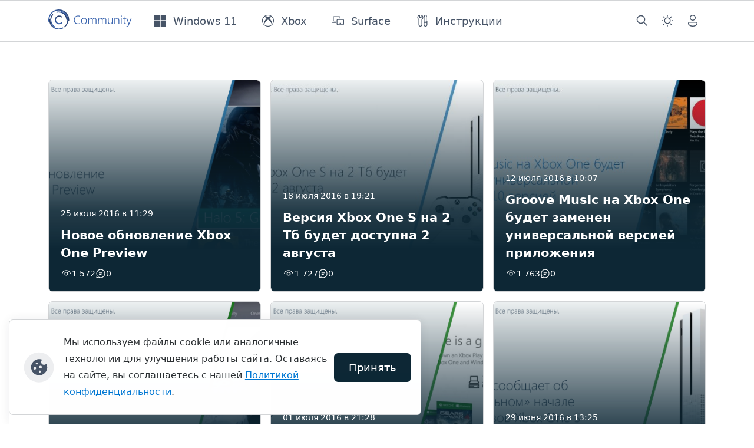

--- FILE ---
content_type: text/html; charset=utf-8
request_url: https://thecommunity.ru/microsoft/xbox/page/42/
body_size: 12016
content:
<!doctype html>
<html lang="ru">

<head>
  <title>Актуальные новости и статьи о Xbox » Страница 42</title>
<meta charset="utf-8">
<meta name="description" content="Компания Microsoft практически каждый день выпускает всё новые и новые сборки системы по программе Xbox One Preview, продолжая исправлять накопившиеся ошибки перед финальным релизом Anniversary Update. Буквально вчера была выпущена сборка 14393.1010, а сегодня стало доступно новое обновление">
<meta name="keywords" content="ошибки, проблема, новые, системы, Preview, обновление, некоторые, Исправлены, проблемы, когда, Решена, запуске, покупки, Gamertag, консоли, Компания, Microsoft, практически, каждый, выпускает">
<meta name="generator" content="DataLife Engine (https://dle-news.ru)">
<link rel="canonical" href="https://thecommunity.ru/microsoft/xbox/page/42/">
<link rel="alternate" type="application/rss+xml" title=" RSS" href="https://thecommunity.ru/microsoft/xbox/rss.xml">
<link rel="alternate" type="application/rss+xml" title=" RSS Dzen" href="https://thecommunity.ru/microsoft/xbox/rssdzen.xml">
<link rel="preconnect" href="https://thecommunity.ru/" fetchpriority="high">
<meta property="twitter:card" content="summary">
<meta property="twitter:title" content="Актуальные новости и статьи о Xbox » Страница 42">
<meta property="twitter:description" content="Компания Microsoft практически каждый день выпускает всё новые и новые сборки системы по программе Xbox One Preview, продолжая исправлять накопившиеся ошибки перед финальным релизом Anniversary Update. Буквально вчера была выпущена сборка 14393.1010, а сегодня стало доступно новое обновление">
<meta property="og:type" content="article">
<meta property="og:site_name" content="thecommunity.ru | Community">
<meta property="og:title" content="Актуальные новости и статьи о Xbox » Страница 42">
<meta property="og:description" content="Компания Microsoft практически каждый день выпускает всё новые и новые сборки системы по программе Xbox One Preview, продолжая исправлять накопившиеся ошибки перед финальным релизом Anniversary Update. Буквально вчера была выпущена сборка 14393.1010, а сегодня стало доступно новое обновление">

<script src="/engine/classes/min/index.php?g=general3&amp;v=swsjh"></script>
<script src="/engine/classes/min/index.php?f=engine/classes/js/jqueryui3.js,engine/classes/js/dle_js.js,templates/Community2024/js/splide.min.js&amp;v=swsjh" defer></script>
<script type="application/ld+json">{"@context":"https://schema.org","@graph":[{"@type":"BreadcrumbList","@context":"https://schema.org/","itemListElement":[{"@type":"ListItem","position":1,"item":{"@id":"https://thecommunity.ru/","name":"Community"}},{"@type":"ListItem","position":2,"item":{"@id":"https://thecommunity.ru/microsoft/","name":"Microsoft"}},{"@type":"ListItem","position":3,"item":{"@id":"https://thecommunity.ru/microsoft/xbox/","name":"Xbox"}},{"@type":"ListItem","position":4,"item":{"@id":"https://thecommunity.ru/microsoft/xbox/page/42/","name":"Страница 42"}}]}]}</script>
  

  <script rel="preload" src="/templates/Community2024/js/scripts.min.js?v=swsjh"></script>
  
  <link rel="stylesheet" type="text/css" href="/templates/Community2024/css/custom.min.css?v=swsjh" media="screen">
  <link rel="stylesheet" type="text/css" href="/templates/Community2024/css/engine.min.css?v=swsjh">
  <link rel="stylesheet" type="text/css" href="/templates/Community2024/css/splide.min.css?v=swsjh">

  <meta name="viewport" content="width=device-width, initial-scale=1, minimum-scale=1, maximum-scale=1, user-scalable=no">
  <meta name="HandheldFriendly" content="true">
  <meta name="MobileOptimized" content="width" />
  <meta name="apple-mobile-web-app-capable" content="yes">
  <meta http-equiv="X-UA-Compatible" content="IE=edge" />
  <link rel="yandex-tableau-widget" href="manifest.json?v=swsjh" />
  <meta property="fb:pages" content="157910624348427" />
  <meta name="yandex-verification" content="66ef0d3a6afea838" />
  <meta name="application-name" content="Community" />
  <link rel="apple-touch-icon" sizes="57x57" href="/icons/apple-icon-57x57.png?v=swsjh">
  <link rel="apple-touch-icon" sizes="60x60" href="/icons/apple-icon-60x60.png?v=swsjh">
  <link rel="apple-touch-icon" sizes="72x72" href="/icons/apple-icon-72x72.png?v=swsjh">
  <link rel="apple-touch-icon" sizes="76x76" href="/icons/apple-icon-76x76.png?v=swsjh">
  <link rel="apple-touch-icon" sizes="114x114" href="/icons/apple-icon-114x114.png?v=swsjh">
  <link rel="apple-touch-icon" sizes="120x120" href="/icons/apple-icon-120x120.png?v=swsjh">
  <link rel="apple-touch-icon" sizes="144x144" href="/icons/apple-icon-144x144.png?v=swsjh">
  <link rel="apple-touch-icon" sizes="152x152" href="/icons/apple-icon-152x152.png?v=swsjh">
  <link rel="apple-touch-icon" sizes="180x180" href="/icons/apple-icon-180x180.png?v=swsjh">
  <link rel="icon" type="image/png" sizes="32x32" href="/icons/favicon-32x32.png?v=swsjh">
  <link rel="icon" type="image/png" sizes="16x16" href="/icons/favicon-16x16.png?v=swsjh">
  <link rel="manifest" href="/icons/manifest.json?v=swsjh">
  <link rel="mask-icon" href="/icons/safari-pinned-tab.svg?v=swsjh" color="#003c74">
  <link rel="shortcut icon" href="/icons/favicon.ico?v=swsjh">
  <meta name="msapplication-config" content="/icons/browserconfig.xml?v=swsjh">
  <meta name="msapplication-TileColor" content="#003C74">
  <meta name="theme-color" content="#003C74" />
  <link rel="preconnect" href="https://mc.yandex.ru">
  <link rel="preconnect" href="https://cdn.sendpulse.com">
  <link rel="preconnect" href="https://top-fwz1.mail.ru">
  <link rel="preconnect" href="https://kraken.rambler.ru">
  <link rel="preconnect" href="https://web.webpushs.com">
  <link rel="preconnect" href="https://informer.yandex.ru">
  <link rel="preconnect" href="https://www.google-analytics.com">
  <link rel="preconnect" href="https://www.googletagmanager.com/">
  <!-- Yandex.RTB -->
  <script>window.yaContextCb=window.yaContextCb||[]</script>
  <script src="https://yandex.ru/ads/system/context.js" async></script>
  <script>
    jQuery(function ($) {
      $.get("/templates/Community2024/images/svg-sprite.svg?v=swsjh", function (data) {
        var div = document.createElement("div");
        div.innerHTML = new XMLSerializer().serializeToString(data.documentElement);
        document.body.insertBefore(div, document.body.childNodes[0]);
      });
    });
  </script>
</head>

<body>
  <header>
    <nav class="navbar navbar-bottom navbar-expand-lg bg-body-tertiary user-select-none">
      <div class="container">
        <a class="navbar-brand" href="/">
          <img src="/templates/Community2024/images/logo.svg" alt="logo" style="height: 40px;">
        </a>
        <button class="navbar-toggler" type="button" data-bs-toggle="offcanvas" data-bs-target="#offcanvasNavbar"
          aria-controls="navbarSupportedContent" aria-expanded="false" aria-label="Toggle navigation">
          <span class="navbar-toggler-icon"></span>
        </button>
        <div class="offcanvas offcanvas-bottom offcanvas-settings" data-bs-backdrop="false" tabindex="-1"
          id="offcanvasNavbar" aria-labelledby="offcanvasNavbarLabel">
          <div class="offcanvas-header">
            <h5 class="offcanvas-title" id="offcanvasNavbarLabel">Навигация</h5>
            <button type="button" class="btn-close" data-bs-dismiss="offcanvas" aria-label="Close"></button>
          </div>
          <div class="offcanvas-body nav-body d-flex offcanvas-column p-0">
            <ul class="navbar-nav navbar-menu me-auto mb-2 mb-lg-0 flex-grow-1">
              <li class="nav-item">
                <a class="nav-link d-flex align-items-center px-0" href="/microsoft/windows/windows11/">
                  <svg class="svg-icon me-lg-9 me-4">
                    <use href="#Windows"></use>
                  </svg>
                  <span>Windows 11</span>
                </a>
              </li>
              <li class="nav-item">
                <a class="nav-link d-flex align-items-center px-0" href="/microsoft/xbox/">
                  <svg class="svg-icon me-lg-9 me-4">
                    <use href="#Xbox"></use>
                  </svg>
                  <span>Xbox</span>
                </a>
              </li>
              <li class="nav-item">
                <a class="nav-link d-flex align-items-center px-0" href="/microsoft/surface/">
                  <svg class="svg-icon me-lg-9 me-4">
                    <use href="#Surface"></use>
                  </svg>
                  <span>Surface</span>
                </a>
              </li>
              <li class="nav-item">
                <a class="nav-link d-flex align-items-center px-0" href="/blog/guides/">
                  <svg class="svg-icon me-lg-9 me-4">
                    <use href="#Guides"></use>
                  </svg>
                  <span>Инструкции</span>
                </a>
              </li>
            </ul>

            <ul class="navbar-nav navbar-right me-auto mb-2 mb-lg-0 flex-grow-2">
              <li class="nav-item p-lg-0">
                <a class="nav-link d-flex align-items-center" href="/index.php?do=search">
                  <svg class="my-1 me-4 me-lg-0">
                    <use href="#search"></use>
                  </svg>
                  <span class="d-lg-none ms-lg-4 px-0">Поиск</span>
                </a>
              </li>
              <li class="nav-item dropdown p-lg-0">
                <a class="btn btn-link nav-link py-2 px-0 px-lg-2 dropdown-toggle d-flex align-items-center"
                  id="bd-theme" type="button" aria-expanded="false" data-bs-toggle="dropdown" data-bs-display="static"
                  aria-label="Toggle theme (dark)">
                  <svg class="my-1 me-4 me-lg-0 theme-icon-active">
                    <use href="#dark_theme"></use>
                  </svg>
                  <span class="d-lg-none ms-lg-4 px-0" id="bd-theme-text">Смена темы</span>
                </a>
                <ul class="dropdown-menu dropdown-menu-end nav-offcanvas-dropdown theme-change shadow"
                  aria-labelledby="bd-theme-text">
                  <li>
                    <button type="button" class="dropdown-item d-flex align-items-center" data-bs-theme-value="light"
                      aria-pressed="false">
                      <svg class="svg-icon me-4">
                        <use href="#sunny"></use>
                      </svg>
                      Светлая
                      <svg class="checkmark ms-7 d-none">
                        <use href="#checkmark"></use>
                      </svg>
                    </button>
                  </li>
                  <li>
                    <button type="button" class="dropdown-item d-flex align-items-center active"
                      data-bs-theme-value="dark" aria-pressed="true">
                      <svg class="svg-icon me-4">
                        <use href="#moon"></use>
                      </svg>
                      Тёмная
                      <svg class="checkmark ms-7 d-none">
                        <use href="#checkmark"></use>
                      </svg>
                    </button>
                  </li>
                  <li>
                    <button type="button" class="dropdown-item d-flex align-items-center" data-bs-theme-value="auto"
                      aria-pressed="false">
                      <svg class="svg-icon me-4">
                        <use href="#dark_theme"></use>
                      </svg>
                      Системная
                      <svg class="checkmark ms-7 d-none">
                        <use href="#checkmark"></use>
                      </svg>
                    </button>
                  </li>
                </ul>
              </li>
              
              <li class="nav-item p-lg-0">
                <a class="nav-link d-flex align-items-center" data-bs-toggle="modal" data-bs-target="#login-form-modal">
                  <svg class="my-1 me-4 me-lg-0">
                    <use href="#person"></use>
                  </svg>
                  <span class="d-lg-none ms-lg-4 px-0">Авторизация</span>
                </a>
              </li>
              
              
            </ul>
          </div>
        </div>
      </div>
    </nav>
  </header>

  <section class="container mt-7 ads reklama">
    <div class="row">
      <div class="col">
        <!-- Yandex.RTB R-A-288086-14 -->
<div id="yandex_rtb_R-A-288086-14"></div>
<script>window.yaContextCb.push(()=>{
  Ya.Context.AdvManager.render({
    renderTo: 'yandex_rtb_R-A-288086-14',
    blockId: 'R-A-288086-14'
  })
})</script>
      </div>
    </div>
  </section>
  

  <section class="container mt-7">
    
    <div class="row row-cols-1 row-cols-md-2 row-cols-xl-3 row-cols-xxl-4 g-4">
      
      <div class="card-news user-select-none">
  <a href="https://thecommunity.ru/microsoft/3382-novoe-obnovlenie-xbox-one-preview.html">
  <div class="card card-style card-overflow">
    <img src="/uploads/posts/2016-07/1469435433_xbox.png" class="card-img card-img-custom">
    <div class="card-img-overlay card-bg d-flex">
      
      
      <div class="d-flex flex-column align-self-end">
        <p class="card-date text-white mb-3">25 июля 2016 в 11:29</p>
        <h4 class="card-title fw-semibold text-white mb-3">Новое обновление Xbox One Preview</h4>
        <div class="card-views-comm text-white">
          <div class="card-views">
            <div class="card-views-icon">
              <svg>
                <use xlink:href="#eye_show"></use>
              </svg>
            </div>
            <div class="card-views-text">1 572</div>
          </div>
          <div class="card-comm">
            <div class="card-comm-icon">
              <svg>
                <use xlink:href="#chat"></use>
              </svg>
            </div>
            <div class="card-comm-text">0</div>
          </div>
        </div>
      </div>
    </div>
  </div>
  </a>
</div><div class="card-news user-select-none">
  <a href="https://thecommunity.ru/microsoft/3360-xbox-one-s-budet-dostupen-2-avgusta.html">
  <div class="card card-style card-overflow">
    <img src="/uploads/posts/2016-07/medium/1468859074_xos2agst.jpg" class="card-img card-img-custom">
    <div class="card-img-overlay card-bg d-flex">
      
      
      <div class="d-flex flex-column align-self-end">
        <p class="card-date text-white mb-3">18 июля 2016 в 19:21</p>
        <h4 class="card-title fw-semibold text-white mb-3">Версия Xbox One S на 2 Тб будет  доступна 2 августа</h4>
        <div class="card-views-comm text-white">
          <div class="card-views">
            <div class="card-views-icon">
              <svg>
                <use xlink:href="#eye_show"></use>
              </svg>
            </div>
            <div class="card-views-text">1 727</div>
          </div>
          <div class="card-comm">
            <div class="card-comm-icon">
              <svg>
                <use xlink:href="#chat"></use>
              </svg>
            </div>
            <div class="card-comm-text">0</div>
          </div>
        </div>
      </div>
    </div>
  </div>
  </a>
</div><div class="card-news user-select-none">
  <a href="https://thecommunity.ru/microsoft/3350-groove-music-na-xbox-one-budet-zamenen-universalnoy-windows-10-versiey.html">
  <div class="card card-style card-overflow">
    <img src="/uploads/posts/2016-07/medium/1468306003_gvuwa.jpg" class="card-img card-img-custom">
    <div class="card-img-overlay card-bg d-flex">
      
      
      <div class="d-flex flex-column align-self-end">
        <p class="card-date text-white mb-3">12 июля 2016 в 10:07</p>
        <h4 class="card-title fw-semibold text-white mb-3">Groove Music на Xbox One будет заменен универсальной версией приложения</h4>
        <div class="card-views-comm text-white">
          <div class="card-views">
            <div class="card-views-icon">
              <svg>
                <use xlink:href="#eye_show"></use>
              </svg>
            </div>
            <div class="card-views-text">1 763</div>
          </div>
          <div class="card-comm">
            <div class="card-comm-icon">
              <svg>
                <use xlink:href="#chat"></use>
              </svg>
            </div>
            <div class="card-comm-text">0</div>
          </div>
        </div>
      </div>
    </div>
  </div>
  </a>
</div><div class="card-news user-select-none">
  <a href="https://thecommunity.ru/microsoft/3329-novaya-sborka-xbox-one-preview.html">
  <div class="card card-style card-overflow">
    <img src="/uploads/posts/2016-07/1467483088_xbox1.png" class="card-img card-img-custom">
    <div class="card-img-overlay card-bg d-flex">
      
      
      <div class="d-flex flex-column align-self-end">
        <p class="card-date text-white mb-3">02 июля 2016 в 21:11</p>
        <h4 class="card-title fw-semibold text-white mb-3">Новая сборка Xbox One Preview</h4>
        <div class="card-views-comm text-white">
          <div class="card-views">
            <div class="card-views-icon">
              <svg>
                <use xlink:href="#eye_show"></use>
              </svg>
            </div>
            <div class="card-views-text">1 835</div>
          </div>
          <div class="card-comm">
            <div class="card-comm-icon">
              <svg>
                <use xlink:href="#chat"></use>
              </svg>
            </div>
            <div class="card-comm-text">0</div>
          </div>
        </div>
      </div>
    </div>
  </div>
  </a>
</div><div class="card-news user-select-none">
  <a href="https://thecommunity.ru/microsoft/3325-programma-xbox-play-anywhere-budet-zapuschena-13-sentyabrya.html">
  <div class="card card-style card-overflow">
    <img src="/uploads/posts/2016-07/1467397685_xbox.png" class="card-img card-img-custom">
    <div class="card-img-overlay card-bg d-flex">
      
      
      <div class="d-flex flex-column align-self-end">
        <p class="card-date text-white mb-3">01 июля 2016 в 21:28</p>
        <h4 class="card-title fw-semibold text-white mb-3">Программа Xbox Play Anywhere будет запущена 13 сентября</h4>
        <div class="card-views-comm text-white">
          <div class="card-views">
            <div class="card-views-icon">
              <svg>
                <use xlink:href="#eye_show"></use>
              </svg>
            </div>
            <div class="card-views-text">1 768</div>
          </div>
          <div class="card-comm">
            <div class="card-comm-icon">
              <svg>
                <use xlink:href="#chat"></use>
              </svg>
            </div>
            <div class="card-comm-text">0</div>
          </div>
        </div>
      </div>
    </div>
  </div>
  </a>
</div><div class="card-news user-select-none">
  <a href="https://thecommunity.ru/microsoft/3320-microsoft-soobschaet-ob-udivitelnom-nachale-predzakazov-xbox-one-s.html">
  <div class="card card-style card-overflow">
    <img src="/uploads/posts/2016-06/1467195975_xbox.png" class="card-img card-img-custom">
    <div class="card-img-overlay card-bg d-flex">
      
      
      <div class="d-flex flex-column align-self-end">
        <p class="card-date text-white mb-3">29 июня 2016 в 13:25</p>
        <h4 class="card-title fw-semibold text-white mb-3">Microsoft сообщает об «удивительном» начале предзаказов Xbox One S</h4>
        <div class="card-views-comm text-white">
          <div class="card-views">
            <div class="card-views-icon">
              <svg>
                <use xlink:href="#eye_show"></use>
              </svg>
            </div>
            <div class="card-views-text">1 663</div>
          </div>
          <div class="card-comm">
            <div class="card-comm-icon">
              <svg>
                <use xlink:href="#chat"></use>
              </svg>
            </div>
            <div class="card-comm-text">0</div>
          </div>
        </div>
      </div>
    </div>
  </div>
  </a>
</div><div class="card-news user-select-none">
  <a href="https://thecommunity.ru/microsoft/3314-xbox-one-s-budet-podderzhivat-hdr-v-standarte-hdr10.html">
  <div class="card card-style card-overflow">
    <img src="/uploads/posts/2016-06/medium/1466670591_chrome_2016-06-14_10-09-19.png" class="card-img card-img-custom">
    <div class="card-img-overlay card-bg d-flex">
      
      
      <div class="d-flex flex-column align-self-end">
        <p class="card-date text-white mb-3">23 июня 2016 в 11:29</p>
        <h4 class="card-title fw-semibold text-white mb-3">Xbox One S будет поддерживать HDR в стандарте HDR10</h4>
        <div class="card-views-comm text-white">
          <div class="card-views">
            <div class="card-views-icon">
              <svg>
                <use xlink:href="#eye_show"></use>
              </svg>
            </div>
            <div class="card-views-text">2 175</div>
          </div>
          <div class="card-comm">
            <div class="card-comm-icon">
              <svg>
                <use xlink:href="#chat"></use>
              </svg>
            </div>
            <div class="card-comm-text">0</div>
          </div>
        </div>
      </div>
    </div>
  </div>
  </a>
</div><div class="card-news user-select-none">
  <a href="https://thecommunity.ru/microsoft/3309-xbox-design-lab-pridet-v-evropu-ne-ranshe-nachala-2017-goda.html">
  <div class="card card-style card-overflow">
    <img src="/uploads/posts/2016-06/medium/1466250636_design-lab-hero.jpg" class="card-img card-img-custom">
    <div class="card-img-overlay card-bg d-flex">
      
      
      <div class="d-flex flex-column align-self-end">
        <p class="card-date text-white mb-3">18 июня 2016 в 14:50</p>
        <h4 class="card-title fw-semibold text-white mb-3">Xbox Design Lab придёт в Европу не раньше начала 2017 года</h4>
        <div class="card-views-comm text-white">
          <div class="card-views">
            <div class="card-views-icon">
              <svg>
                <use xlink:href="#eye_show"></use>
              </svg>
            </div>
            <div class="card-views-text">1 882</div>
          </div>
          <div class="card-comm">
            <div class="card-comm-icon">
              <svg>
                <use xlink:href="#chat"></use>
              </svg>
            </div>
            <div class="card-comm-text">0</div>
          </div>
        </div>
      </div>
    </div>
  </div>
  </a>
</div><div class="card-news user-select-none">
  <a href="https://thecommunity.ru/microsoft/3297-microsoft-stavit-na-pervyy-plan-novye-idxbox-igry-dlya-xbox-one-i-windows-10.html">
  <div class="card card-style card-overflow">
    <img src="/uploads/posts/2016-06/medium/1465847587_shablon_dlya_posterov-1_2-1.png" class="card-img card-img-custom">
    <div class="card-img-overlay card-bg d-flex">
      
      
      <div class="d-flex flex-column align-self-end">
        <p class="card-date text-white mb-3">14 июня 2016 в 16:15</p>
        <h4 class="card-title fw-semibold text-white mb-3">Microsoft ставит на первый план новые ID@Xbox игры для Xbox One и Windows 10</h4>
        <div class="card-views-comm text-white">
          <div class="card-views">
            <div class="card-views-icon">
              <svg>
                <use xlink:href="#eye_show"></use>
              </svg>
            </div>
            <div class="card-views-text">1 872</div>
          </div>
          <div class="card-comm">
            <div class="card-comm-icon">
              <svg>
                <use xlink:href="#chat"></use>
              </svg>
            </div>
            <div class="card-comm-text">0</div>
          </div>
        </div>
      </div>
    </div>
  </div>
  </a>
</div><div class="card-news user-select-none">
  <a href="https://thecommunity.ru/microsoft/3296-anonsirovana-samaya-moschnaya-iz-kogda-libo-sozdannyh-konsoley-project-scorpio.html">
  <div class="card card-style card-overflow">
    <img src="/uploads/posts/2016-06/medium/1465841791_prse3.jpg" class="card-img card-img-custom">
    <div class="card-img-overlay card-bg d-flex">
      
      
      <div class="d-flex flex-column align-self-end">
        <p class="card-date text-white mb-3">13 июня 2016 в 21:15</p>
        <h4 class="card-title fw-semibold text-white mb-3">Анонсирована самая мощная из когда либо созданных консолей  - Project Scorpio</h4>
        <div class="card-views-comm text-white">
          <div class="card-views">
            <div class="card-views-icon">
              <svg>
                <use xlink:href="#eye_show"></use>
              </svg>
            </div>
            <div class="card-views-text">1 768</div>
          </div>
          <div class="card-comm">
            <div class="card-comm-icon">
              <svg>
                <use xlink:href="#chat"></use>
              </svg>
            </div>
            <div class="card-comm-text">1</div>
          </div>
        </div>
      </div>
    </div>
  </div>
  </a>
</div><div class="card-news user-select-none">
  <a href="https://thecommunity.ru/microsoft/3295-gears-of-war-4-pridet-na-xbox-one-i-windows-10-s-cross-buy-i-cross-play.html">
  <div class="card card-style card-overflow">
    <img src="/uploads/posts/2016-06/medium/1465840232_gow4e3.jpg" class="card-img card-img-custom">
    <div class="card-img-overlay card-bg d-flex">
      
      
      <div class="d-flex flex-column align-self-end">
        <p class="card-date text-white mb-3">13 июня 2016 в 20:49</p>
        <h4 class="card-title fw-semibold text-white mb-3">Gears of War 4 придет на Xbox One и Windows 10 с  cross-buy и cross-play</h4>
        <div class="card-views-comm text-white">
          <div class="card-views">
            <div class="card-views-icon">
              <svg>
                <use xlink:href="#eye_show"></use>
              </svg>
            </div>
            <div class="card-views-text">1 853</div>
          </div>
          <div class="card-comm">
            <div class="card-comm-icon">
              <svg>
                <use xlink:href="#chat"></use>
              </svg>
            </div>
            <div class="card-comm-text">0</div>
          </div>
        </div>
      </div>
    </div>
  </div>
  </a>
</div><div class="card-news user-select-none">
  <a href="https://thecommunity.ru/microsoft/xbox/xbox-one/3288-oficialnyy-treyler-titanfall-2.html">
  <div class="card card-style card-overflow">
    <img src="/uploads/posts/2016-06/medium/1465824432_maxresdefault.jpg" class="card-img card-img-custom">
    <div class="card-img-overlay card-bg d-flex">
      
      
      <div class="d-flex flex-column align-self-end">
        <p class="card-date text-white mb-3">13 июня 2016 в 16:25</p>
        <h4 class="card-title fw-semibold text-white mb-3">Официальный трейлер Titanfall 2</h4>
        <div class="card-views-comm text-white">
          <div class="card-views">
            <div class="card-views-icon">
              <svg>
                <use xlink:href="#eye_show"></use>
              </svg>
            </div>
            <div class="card-views-text">1 615</div>
          </div>
          <div class="card-comm">
            <div class="card-comm-icon">
              <svg>
                <use xlink:href="#chat"></use>
              </svg>
            </div>
            <div class="card-comm-text">0</div>
          </div>
        </div>
      </div>
    </div>
  </div>
  </a>
</div><div class="card-news user-select-none">
  <a href="https://thecommunity.ru/microsoft/3287-prilozhenie-xbox-prihodit-na-android-i-ios.html">
  <div class="card card-style card-overflow">
    <img src="/uploads/posts/2016-06/medium/1465823928_xbox-one2.jpg" class="card-img card-img-custom">
    <div class="card-img-overlay card-bg d-flex">
      
      
      <div class="d-flex flex-column align-self-end">
        <p class="card-date text-white mb-3">13 июня 2016 в 16:18</p>
        <h4 class="card-title fw-semibold text-white mb-3">Приложение Xbox приходит на Android и iOS</h4>
        <div class="card-views-comm text-white">
          <div class="card-views">
            <div class="card-views-icon">
              <svg>
                <use xlink:href="#eye_show"></use>
              </svg>
            </div>
            <div class="card-views-text">1 892</div>
          </div>
          <div class="card-comm">
            <div class="card-comm-icon">
              <svg>
                <use xlink:href="#chat"></use>
              </svg>
            </div>
            <div class="card-comm-text">0</div>
          </div>
        </div>
      </div>
    </div>
  </div>
  </a>
</div><div class="card-news user-select-none">
  <a href="https://thecommunity.ru/microsoft/3286-sluh-xbox-one-s-postupit-v-prodazhu-po-cene-299.html">
  <div class="card card-style card-overflow">
    <img src="/uploads/posts/2016-06/medium/1465823168_rkoeabigidm.jpg" class="card-img card-img-custom">
    <div class="card-img-overlay card-bg d-flex">
      
      
      <div class="d-flex flex-column align-self-end">
        <p class="card-date text-white mb-3">13 июня 2016 в 16:04</p>
        <h4 class="card-title fw-semibold text-white mb-3">Слух: Xbox One S поступит в продажу по цене $299</h4>
        <div class="card-views-comm text-white">
          <div class="card-views">
            <div class="card-views-icon">
              <svg>
                <use xlink:href="#eye_show"></use>
              </svg>
            </div>
            <div class="card-views-text">1 678</div>
          </div>
          <div class="card-comm">
            <div class="card-comm-icon">
              <svg>
                <use xlink:href="#chat"></use>
              </svg>
            </div>
            <div class="card-comm-text">0</div>
          </div>
        </div>
      </div>
    </div>
  </div>
  </a>
</div><div class="card-news user-select-none">
  <a href="https://thecommunity.ru/microsoft/3284-v-set-utekli-fotografii-xbox-one-s.html">
  <div class="card card-style card-overflow">
    <img src="/uploads/posts/2016-06/medium/1465763402_xboxs.jpg" class="card-img card-img-custom">
    <div class="card-img-overlay card-bg d-flex">
      
      
      <div class="d-flex flex-column align-self-end">
        <p class="card-date text-white mb-3">12 июня 2016 в 23:21</p>
        <h4 class="card-title fw-semibold text-white mb-3">В сеть утекли фотографии Xbox One S</h4>
        <div class="card-views-comm text-white">
          <div class="card-views">
            <div class="card-views-icon">
              <svg>
                <use xlink:href="#eye_show"></use>
              </svg>
            </div>
            <div class="card-views-text">2 073</div>
          </div>
          <div class="card-comm">
            <div class="card-comm-icon">
              <svg>
                <use xlink:href="#chat"></use>
              </svg>
            </div>
            <div class="card-comm-text">0</div>
          </div>
        </div>
      </div>
    </div>
  </div>
  </a>
</div><div class="card-news user-select-none">
  <a href="https://thecommunity.ru/microsoft/xbox/xbox-one/3278-otkrytyy-beta-test-halo-wars-2-startuet-na-sleduyuschey-nedele.html">
  <div class="card card-style card-overflow">
    <img src="/uploads/posts/2016-06/medium/1465661553_halo-wars-2.jpg" class="card-img card-img-custom">
    <div class="card-img-overlay card-bg d-flex">
      
      
      <div class="d-flex flex-column align-self-end">
        <p class="card-date text-white mb-3">11 июня 2016 в 19:11</p>
        <h4 class="card-title fw-semibold text-white mb-3">Открытый бета-тест Halo Wars 2 стартует на следующей неделе</h4>
        <div class="card-views-comm text-white">
          <div class="card-views">
            <div class="card-views-icon">
              <svg>
                <use xlink:href="#eye_show"></use>
              </svg>
            </div>
            <div class="card-views-text">2 102</div>
          </div>
          <div class="card-comm">
            <div class="card-comm-icon">
              <svg>
                <use xlink:href="#chat"></use>
              </svg>
            </div>
            <div class="card-comm-text">0</div>
          </div>
        </div>
      </div>
    </div>
  </div>
  </a>
</div><div class="card-news user-select-none">
  <a href="https://thecommunity.ru/microsoft/3263-watch-dogs-2-stal-dostupen-dlya-predzakaza.html">
  <div class="card card-style card-overflow">
    <img src="/uploads/posts/2016-06/medium/1465413431_watch-dogs-sequel-announcement.jpg" class="card-img card-img-custom">
    <div class="card-img-overlay card-bg d-flex">
      
      
      <div class="d-flex flex-column align-self-end">
        <p class="card-date text-white mb-3">08 июня 2016 в 22:17</p>
        <h4 class="card-title fw-semibold text-white mb-3">Watch Dogs 2 стал доступен для предзаказа</h4>
        <div class="card-views-comm text-white">
          <div class="card-views">
            <div class="card-views-icon">
              <svg>
                <use xlink:href="#eye_show"></use>
              </svg>
            </div>
            <div class="card-views-text">2 198</div>
          </div>
          <div class="card-comm">
            <div class="card-comm-icon">
              <svg>
                <use xlink:href="#chat"></use>
              </svg>
            </div>
            <div class="card-comm-text">0</div>
          </div>
        </div>
      </div>
    </div>
  </div>
  </a>
</div><div class="card-news user-select-none">
  <a href="https://thecommunity.ru/microsoft/3260-microsoft-otkazyvaetsya-ot-funkcii-tv-dvr-dlya-xbox-one.html">
  <div class="card card-style card-overflow">
    <img src="/uploads/posts/2016-06/medium/1465403159_dvr-xbox-one.jpg" class="card-img card-img-custom">
    <div class="card-img-overlay card-bg d-flex">
      
      
      <div class="d-flex flex-column align-self-end">
        <p class="card-date text-white mb-3">08 июня 2016 в 19:26</p>
        <h4 class="card-title fw-semibold text-white mb-3">Microsoft отказывается от функции TV DVR для Xbox One</h4>
        <div class="card-views-comm text-white">
          <div class="card-views">
            <div class="card-views-icon">
              <svg>
                <use xlink:href="#eye_show"></use>
              </svg>
            </div>
            <div class="card-views-text">1 673</div>
          </div>
          <div class="card-comm">
            <div class="card-comm-icon">
              <svg>
                <use xlink:href="#chat"></use>
              </svg>
            </div>
            <div class="card-comm-text">0</div>
          </div>
        </div>
      </div>
    </div>
  </div>
  </a>
</div><div class="card-news user-select-none">
  <a href="https://thecommunity.ru/microsoft/3255-microsoft-hvastaetsya-plyushkami-kotorye-poluchat-posetiteli-xbox-fanfest-na-e3-2016.html">
  <div class="card card-style card-overflow">
    <img src="/uploads/posts/2016-06/medium/1465391720_phil-spencer-xbox.jpg" class="card-img card-img-custom">
    <div class="card-img-overlay card-bg d-flex">
      
      
      <div class="d-flex flex-column align-self-end">
        <p class="card-date text-white mb-3">08 июня 2016 в 16:25</p>
        <h4 class="card-title fw-semibold text-white mb-3">Microsoft хвастается плюшками, которые получат посетители Xbox FanFest на E3 2016</h4>
        <div class="card-views-comm text-white">
          <div class="card-views">
            <div class="card-views-icon">
              <svg>
                <use xlink:href="#eye_show"></use>
              </svg>
            </div>
            <div class="card-views-text">1 612</div>
          </div>
          <div class="card-comm">
            <div class="card-comm-icon">
              <svg>
                <use xlink:href="#chat"></use>
              </svg>
            </div>
            <div class="card-comm-text">0</div>
          </div>
        </div>
      </div>
    </div>
  </div>
  </a>
</div><div class="card-news user-select-none">
  <a href="https://thecommunity.ru/microsoft/3247-ea-sports-fifa-17-dostupen-dlya-predzakaza-na-xbox-one.html">
  <div class="card card-style card-overflow">
    <img src="/uploads/posts/2016-06/1465243881_ea-sports-fifa-17.jpg" class="card-img card-img-custom">
    <div class="card-img-overlay card-bg d-flex">
      
      
      <div class="d-flex flex-column align-self-end">
        <p class="card-date text-white mb-3">06 июня 2016 в 23:16</p>
        <h4 class="card-title fw-semibold text-white mb-3">EA SPORTS FIFA 17 доступен для предзаказа на Xbox One</h4>
        <div class="card-views-comm text-white">
          <div class="card-views">
            <div class="card-views-icon">
              <svg>
                <use xlink:href="#eye_show"></use>
              </svg>
            </div>
            <div class="card-views-text">2 250</div>
          </div>
          <div class="card-comm">
            <div class="card-comm-icon">
              <svg>
                <use xlink:href="#chat"></use>
              </svg>
            </div>
            <div class="card-comm-text">0</div>
          </div>
        </div>
      </div>
    </div>
  </div>
  </a>
</div><div class="card-news user-select-none">
  <a href="https://thecommunity.ru/microsoft/3245-vse-chto-vam-nuzhno-znat-o-letnem-obnovlenii-dlya-xbox-one.html">
  <div class="card card-style card-overflow">
    <img src="/uploads/posts/2016-06/medium/1465229200_xbox-preview-cortana.jpg" class="card-img card-img-custom">
    <div class="card-img-overlay card-bg d-flex">
      
      
      <div class="d-flex flex-column align-self-end">
        <p class="card-date text-white mb-3">06 июня 2016 в 19:08</p>
        <h4 class="card-title fw-semibold text-white mb-3">Все, что вам нужно знать о летнем обновлении для Xbox One</h4>
        <div class="card-views-comm text-white">
          <div class="card-views">
            <div class="card-views-icon">
              <svg>
                <use xlink:href="#eye_show"></use>
              </svg>
            </div>
            <div class="card-views-text">2 087</div>
          </div>
          <div class="card-comm">
            <div class="card-comm-icon">
              <svg>
                <use xlink:href="#chat"></use>
              </svg>
            </div>
            <div class="card-comm-text">0</div>
          </div>
        </div>
      </div>
    </div>
  </div>
  </a>
</div><div class="card-news user-select-none">
  <a href="https://thecommunity.ru/microsoft/3230-microsoft-predstavit-xbox-one-slim-v-etom-godu.html">
  <div class="card card-style card-overflow">
    <img src="/uploads/posts/2016-05/medium/1464286189_forza-xbox-one-special-edition.jpg" class="card-img card-img-custom">
    <div class="card-img-overlay card-bg d-flex">
      
      
      <div class="d-flex flex-column align-self-end">
        <p class="card-date text-white mb-3">26 мая 2016 в 21:09</p>
        <h4 class="card-title fw-semibold text-white mb-3">Microsoft представит Xbox One Slim в этом году</h4>
        <div class="card-views-comm text-white">
          <div class="card-views">
            <div class="card-views-icon">
              <svg>
                <use xlink:href="#eye_show"></use>
              </svg>
            </div>
            <div class="card-views-text">1 883</div>
          </div>
          <div class="card-comm">
            <div class="card-comm-icon">
              <svg>
                <use xlink:href="#chat"></use>
              </svg>
            </div>
            <div class="card-comm-text">0</div>
          </div>
        </div>
      </div>
    </div>
  </div>
  </a>
</div><div class="card-news user-select-none">
  <a href="https://thecommunity.ru/microsoft/3229-rocket-league-poluchila-kross-platformennuyu-setevuyu-igru-na-xbox-one-i-pk.html">
  <div class="card card-style card-overflow">
    <img src="/uploads/posts/2016-05/medium/1464284928_rocket-league-featured-image.png" class="card-img card-img-custom">
    <div class="card-img-overlay card-bg d-flex">
      
      
      <div class="d-flex flex-column align-self-end">
        <p class="card-date text-white mb-3">26 мая 2016 в 20:47</p>
        <h4 class="card-title fw-semibold text-white mb-3">Rocket League получила кросс-платформенную сетевую игру на Xbox One и ПК</h4>
        <div class="card-views-comm text-white">
          <div class="card-views">
            <div class="card-views-icon">
              <svg>
                <use xlink:href="#eye_show"></use>
              </svg>
            </div>
            <div class="card-views-text">3 157</div>
          </div>
          <div class="card-comm">
            <div class="card-comm-icon">
              <svg>
                <use xlink:href="#chat"></use>
              </svg>
            </div>
            <div class="card-comm-text">0</div>
          </div>
        </div>
      </div>
    </div>
  </div>
  </a>
</div><div class="card-news user-select-none">
  <a href="https://thecommunity.ru/microsoft/3172-novyy-xbox-budet-v-5-raz-moschnee-ps4.html">
  <div class="card card-style card-overflow">
    <img src="/uploads/posts/2016-05/medium/1462386594_4a992f7849d7850a043ce68a804afdd2.jpg" class="card-img card-img-custom">
    <div class="card-img-overlay card-bg d-flex">
      
      
      <div class="d-flex flex-column align-self-end">
        <p class="card-date text-white mb-3">04 мая 2016 в 21:29</p>
        <h4 class="card-title fw-semibold text-white mb-3">Новый Xbox будет в 5 раз мощнее PS4?</h4>
        <div class="card-views-comm text-white">
          <div class="card-views">
            <div class="card-views-icon">
              <svg>
                <use xlink:href="#eye_show"></use>
              </svg>
            </div>
            <div class="card-views-text">2 112</div>
          </div>
          <div class="card-comm">
            <div class="card-comm-icon">
              <svg>
                <use xlink:href="#chat"></use>
              </svg>
            </div>
            <div class="card-comm-text">0</div>
          </div>
        </div>
      </div>
    </div>
  </div>
  </a>
</div>
    </div>
  </section>

  <section class="container user-select-none pt-4">
    <nav class="user-select-none h-100 g-4">
  <ul class="pagination justify-content-between justify-content-lg-start">
    <li class="pagination-chevron-back ps-4 pe-5 px-lg-2">
      <a href="https://thecommunity.ru/microsoft/xbox/page/41/"><div>
        <div class="d-flex gap-2" aria-hidden="true">
          <svg>
            <use xlink:href="#chevron_left"></use>
          </svg>
          <span class="d-flex d-lg-none">Назад</span>
        </div>
      </div></a>
    </li>
    <li class="pagination-item d-none d-lg-flex"><a href="https://thecommunity.ru/microsoft/xbox/">1</a> <span class="nav_ext">...</span> <a href="https://thecommunity.ru/microsoft/xbox/page/37/">37</a> <a href="https://thecommunity.ru/microsoft/xbox/page/38/">38</a> <a href="https://thecommunity.ru/microsoft/xbox/page/39/">39</a> <a href="https://thecommunity.ru/microsoft/xbox/page/40/">40</a> <a href="https://thecommunity.ru/microsoft/xbox/page/41/">41</a> <span>42</span> <a href="https://thecommunity.ru/microsoft/xbox/page/43/">43</a> <a href="https://thecommunity.ru/microsoft/xbox/page/44/">44</a> <a href="https://thecommunity.ru/microsoft/xbox/page/45/">45</a> <a href="https://thecommunity.ru/microsoft/xbox/page/46/">46</a></li>
    <li class="pagination-chevron-next ps-5 pe-4 px-lg-2">
      <a href="https://thecommunity.ru/microsoft/xbox/page/43/"><div>
        <div class="d-flex gap-2" aria-hidden="true">
          <span class="d-flex d-lg-none">Вперёд</span>
          <svg>
            <use xlink:href="#chevron_right"></use>
          </svg>
        </div>
      </div></a>
    </li>
  </ul>
</nav>
  </section>

  <footer class="footer user-select-none">
    <div class="container">
      <div class="row">
        <div class="row">
          <div class="col-sm-12 col-lg-10">
            <a class="footer-brand mt-10" href="/">
              <img src="/templates/Community2024/images/logo.svg" alt="logo">
            </a>
            <ul class="footer-links px-0 py-6">
              <li><a class="text-reset text-decoration-none" href="/about.html">Контакты</a></li>
              <li><a class="text-reset text-decoration-none" href="/index.php?do=rules">Правила</a></li>
              <li><a class="text-reset text-decoration-none" href="/index.php?do=feedback">Обратная связь</a></li>
              <li><a class="text-reset text-decoration-none" href="/copyright.html">Правила копирования материалов</a>
              </li>
            </ul>
          </div>
          <div class="footer-apps col-sm-12 col-lg-2 d-flex flex-column align-items-lg-end mt-lg-10 pb-6">
            <div class="d-flex flex-column gap-4">
              <div>Приложение</div>
              <a href="//apps.microsoft.com/detail/9nr7t1xldg16?ocid=badge" target="_blank">
                <img src="/templates/Community2024/images/msstore.png" alt="badge">
              </a>
            </div>
          </div>
        </div>
        <div class="row footer-copyright py-7">
          <div class="col-sm-12 col-lg-8">©thecommunity.ru 2025. Все права защищены.</div>
          <div class="col-sm-12 col-lg-4 footer-social d-flex justify-content-lg-end py-4 py-lg-0 gap-6">
            <a href="https://vk.com/thecommunity"><svg>
                <use xlink:href="#vk-footer"></use>
              </svg>
            </a>
            <a href="https://t.me/thecommunity_channel"><svg>
                <use xlink:href="#telegram-footer"></use>
              </svg>
            </a>
            <a href="https://twitter.com/thecommunity_ru"><svg>
                <use xlink:href="#twitter-footer"></use>
              </svg>
            </a>
            <a href="https://www.youtube.com/@thecommunityru"><svg>
                <use xlink:href="#youtube-footer"></use>
              </svg>
            </a>
          </div>
        </div>
      </div>
    </div>
  </footer>

  <div id="login-form-modal" class="modal fade user-select-none" tabindex="-1">


<div class="modal-dialog modal-dialog-centered">
    <div class="modal-content">
        <div class="modal-header">
            <h1 class="modal-title fs-5" id="exampleModalLabel">Авторизация</h1>
            <button type="button" class="btn-close" data-bs-dismiss="modal" aria-label="Close"></button>
        </div>
        <div class="modal-body">
            <form class="login-form" method="post">
                <div class="mb-6">
                    <label class="form-label fw-bold" for="login_name" class="sr-only">Логин или email:</label>
                    <input class="form-control" type="text" name="login_name" id="login_name"
                        placeholder="email@example.com" required autofocus>
                </div>
                <div class="mb-6">
                    <label class="form-label fw-bold" for="login_password" class="sr-only">Пароль:</label>
                    <input class="form-control" type="password" name="login_password" id="login_password"
                        placeholder="Пароль">
                </div>
                <div class="d-grid gap-2 mb-6">
                    <button class="btn btn-primary" type="submit">Войти</button>
                </div>
                <div class="d-grid gap-2 my-6">
                    <span class="login-else text-center">ИЛИ</span>
                </div>
                <div class="container g-0">
                    <div class="row social-login-btn gy-9 gx-3">
                        <div class="col-12"><a class="btn btn-login btn-login-vk" role="button" href="https://id.vk.com/authorize?client_id=54231106&amp;redirect_uri=https%3A%2F%2Fthecommunity.ru%2Findex.php%3Fdo%3Dauth-social%26provider%3Dvk&amp;scope=email&amp;state=633405a97e35a48fe04042a4d80edbab&amp;response_type=code&amp;code_challenge=dw7HvDypmGT93DxBAzQwKwzgk32wzbH5tuextVxSfw8&amp;code_challenge_method=S256" target="_blank">
                                <svg>
                                    <use xlink:href="#vk-footer"></use>
                                </svg>
                                <span>Войти с ВК</span>
                            </a></div>
                        <div class="col-3"><a class="btn btn-login btn-login-ok" role="button" href="https://connect.ok.ru/oauth/authorize?client_id=1246683392&amp;redirect_uri=https%3A%2F%2Fthecommunity.ru%2Findex.php%3Fdo%3Dauth-social%26provider%3Dod&amp;scope=VALUABLE_ACCESS%3BGET_EMAIL&amp;state=633405a97e35a48fe04042a4d80edbab&amp;response_type=code"
                                target="_blank">
                                <svg>
                                    <use xlink:href="#ok-logo"></use>
                                </svg>
                                <span class="d-none">Войти с ОК</span>
                            </a></div>
                        <div class="col-3"><a class="btn btn-login btn-login-mailru" role="button" href="https://oauth.mail.ru/login?client_id=f9dbd312468a4169bfe2e7cff0c9c59f&amp;redirect_uri=https%3A%2F%2Fthecommunity.ru%2Findex.php%3Fdo%3Dauth-social%26provider%3Dmailru&amp;scope=userinfo&amp;state=633405a97e35a48fe04042a4d80edbab&amp;response_type=code"
                                target="_blank">
                                <svg>
                                    <use xlink:href="#mail-logo"></use>
                                </svg>
                                <span class="d-none">Войти с Mail</span>
                            </a></div>
                        <div class="col-3"><a class="btn btn-login btn-adaptive" role="button" href="https://oauth.yandex.ru/authorize?client_id=a8b853ade1024ac49b0d8836765a0634&amp;redirect_uri=https%3A%2F%2Fthecommunity.ru%2Findex.php%3Fdo%3Dauth-social%26provider%3Dyandex&amp;state=633405a97e35a48fe04042a4d80edbab&amp;response_type=code" target="_blank">
                                <svg>
                                    <use xlink:href="#yandex-logo"></use>
                                </svg>
                                <span class="d-none">Войти с Яндекс</span>
                            </a></div>
                        <div class="col-3"><a class="btn btn-login btn-adaptive" role="button" href="https://accounts.google.com/o/oauth2/auth?client_id=854848948707-ud8md1muo6u9n2mg4u5b0v2v4c2rgl7i.apps.googleusercontent.com&amp;redirect_uri=https%3A%2F%2Fthecommunity.ru%2Findex.php%3Fdo%3Dauth-social%26provider%3Dgoogle&amp;scope=https%3A%2F%2Fwww.googleapis.com%2Fauth%2Fuserinfo.email+https%3A%2F%2Fwww.googleapis.com%2Fauth%2Fuserinfo.profile&amp;state=633405a97e35a48fe04042a4d80edbab&amp;response_type=code" target="_blank">
                                <svg>
                                    <use xlink:href="#google-logo"></use>
                                </svg>
                                <span class="d-none">Войти с Google</span>
                            </a></div>
                    </div>
                </div>
                <input name="login" type="hidden" id="login" value="submit">
            </form>
        </div>
        <div class="modal-footer d-block pt-0">
            <div class="main-hr"></div>
            <div class="d-grid gap-9 mb-3">
                <a class="btn btn-primary" href="https://thecommunity.ru/index.php?do=register">Регистрация</a>
                <a class="btn btn-light" href="https://thecommunity.ru/index.php?do=lostpassword">Забыли пароль?</a>
            </div>
        </div>    
    </div>
</div>
</div>

  <script async src="/templates/Community2024/js/bootstrap.bundle.min.js?v=swsjh"></script>
  <script>
<!--
var dle_root       = '/';
var dle_admin      = '';
var dle_login_hash = 'c618899bad2f945bbee2865cd782d185153a843e';
var dle_group      = 5;
var dle_link_type  = 1;
var dle_skin       = 'Community2024';
var dle_wysiwyg    = 1;
var dle_min_search = '3';
var dle_act_lang   = ["Подтвердить", "Отмена", "Вставить", "Отмена", "Сохранить", "Удалить", "Загрузка. Пожалуйста, подождите..."];
var menu_short     = 'Быстрое редактирование';
var menu_full      = 'Полное редактирование';
var menu_profile   = 'Просмотр профиля';
var menu_send      = 'Отправить сообщение';
var menu_uedit     = 'Админцентр';
var dle_info       = 'Информация';
var dle_confirm    = 'Подтверждение';
var dle_prompt     = 'Ввод информации';
var dle_req_field  = ["Заполните поле с именем", "Заполните поле с сообщением", "Заполните поле с темой сообщения"];
var dle_del_agree  = 'Вы действительно хотите удалить? Данное действие невозможно будет отменить';
var dle_spam_agree = 'Вы действительно хотите отметить пользователя как спамера? Это приведёт к удалению всех его комментариев';
var dle_c_title    = 'Отправка жалобы';
var dle_complaint  = 'Укажите текст Вашей жалобы для администрации:';
var dle_mail       = 'Ваш e-mail:';
var dle_big_text   = 'Выделен слишком большой участок текста.';
var dle_orfo_title = 'Укажите комментарий для администрации к найденной ошибке на странице:';
var dle_p_send     = 'Отправить';
var dle_p_send_ok  = 'Уведомление успешно отправлено';
var dle_save_ok    = 'Изменения успешно сохранены. Обновить страницу?';
var dle_reply_title= 'Ответ на комментарий';
var dle_tree_comm  = '0';
var dle_del_news   = 'Удалить статью';
var dle_sub_agree  = 'Вы действительно хотите подписаться на комментарии к данной публикации?';
var dle_unsub_agree  = 'Вы действительно хотите отписаться от комментариев к данной публикации?';
var dle_captcha_type  = '3';
var dle_share_interesting  = ["Поделиться ссылкой на выделенный текст", "Twitter", "Facebook", "Вконтакте", "Прямая ссылка:", "Нажмите правой клавишей мыши и выберите «Копировать ссылку»"];
var DLEPlayerLang     = {prev: 'Предыдущий',next: 'Следующий',play: 'Воспроизвести',pause: 'Пауза',mute: 'Выключить звук', unmute: 'Включить звук', settings: 'Настройки', enterFullscreen: 'На полный экран', exitFullscreen: 'Выключить полноэкранный режим', speed: 'Скорость', normal: 'Обычная', quality: 'Качество', pip: 'Режим PiP'};
var DLEGalleryLang    = {CLOSE: 'Закрыть (Esc)', NEXT: 'Следующее изображение', PREV: 'Предыдущее изображение', ERROR: 'Внимание! Обнаружена ошибка', IMAGE_ERROR: 'Не удалось загрузить изображение', TOGGLE_SLIDESHOW: 'Просмотр слайдшоу',TOGGLE_FULLSCREEN: 'Полноэкранный режим', TOGGLE_THUMBS: 'Включить / Выключить уменьшенные копии', ITERATEZOOM: 'Увеличить / Уменьшить', DOWNLOAD: 'Скачать изображение' };
var DLEGalleryMode    = 0;
var DLELazyMode       = 2;
var allow_dle_delete_news   = false;

//-->
</script><script>
function doFavoritesPro(a,c,im,ip,tm,tp){ShowLoading("");$.get(dle_root+"engine/ajax/controller.php?mod=favorites-pro",{fav_id:a,action:c,skin:dle_skin,user_hash:dle_login_hash,imgMinus:im,imgPlus:ip,titleMinus:tm,titlePlus:tp},function(c){HideLoading("");$("#fav-id-" + a).html(c)});return!1}
</script>
  <div class="d-none">
    <div>
      <!-- Yandex.Metrika informer -->
      <a href="https://metrika.yandex.ru/stat/?id=22038781&amp;from=informer" target="_blank"
        rel="nofollow"><img src="https://informer.yandex.ru/informer/22038781/3_1_FFFFFFFF_EFEFEFFF_0_pageviews"
          style="width:88px; height:31px; border:0;" alt="Яндекс.Метрика"
          title="Яндекс.Метрика: данные за сегодня (просмотры, визиты и уникальные посетители)"
          class="ym-advanced-informer" data-cid="22038781" data-lang="ru" /></a>
      <!-- /Yandex.Metrika informer -->

      <!-- Yandex.Metrika counter -->
      <script type="text/javascript">
        (function (m, e, t, r, i, k, a) {
          m[i] = m[i] || function () { (m[i].a = m[i].a || []).push(arguments) };
          m[i].l = 1 * new Date(); k = e.createElement(t), a = e.getElementsByTagName(t)[0], k.async = 1, k.src = r, a.parentNode.insertBefore(k, a)
        })
          (window, document, "script", "https://mc.yandex.ru/metrika/tag.js", "ym");

        ym(22038781, "init", {
          clickmap: true,
          trackLinks: true,
          accurateTrackBounce: true,
          webvisor: true
        });
      </script>
      <noscript>
        <div><img src="https://mc.yandex.ru/watch/22038781" style="position:absolute; left:-9999px;" alt="" />
        </div>
      </noscript>
      <!-- /Yandex.Metrika counter -->
    </div>

    <div>
      <!-- Top100 (Kraken) Widget -->
      <span id="top100_widget"></span>
      <!-- END Top100 (Kraken) Widget -->

      <!-- Top100 (Kraken) Counter -->
      <script>
        (function (w, d, c) {
          (w[c] = w[c] || []).push(function () {
            var options = {
              project: 2932145,
              element: 'top100_widget',
            };
            try {
              w.top100Counter = new top100(options);
            } catch (e) { }
          });
          var n = d.getElementsByTagName("script")[0],
            s = d.createElement("script"),
            f = function () { n.parentNode.insertBefore(s, n); };
          s.type = "text/javascript";
          s.async = true;
          s.src =
            (d.location.protocol == "https:" ? "https:" : "http:") +
            "//st.top100.ru/top100/top100.js";

          if (w.opera == "[object Opera]") {
            d.addEventListener("DOMContentLoaded", f, false);
          } else { f(); }
        })(window, document, "_top100q");
      </script>
      <noscript>
        <img src="//counter.rambler.ru/top100.cnt?pid=2932145" alt="Топ-100" />
      </noscript>
      <!-- END Top100 (Kraken) Counter -->
      <!-- Global site tag (gtag.js) - Google Analytics -->
        <script async src="https://www.googletagmanager.com/gtag/js?id=UA-40813938-1"></script>
        <script>
            window.dataLayer = window.dataLayer || [];
          function gtag(){dataLayer.push(arguments);}
          gtag('js', new Date());

          gtag('config', 'UA-40813938-1');
      </script>
    </div>
    <div>
      <!-- Rating@Mail.ru counter -->
      <script type="text/javascript">
        var _tmr = window._tmr || (window._tmr = []);
        _tmr.push({ id: "2890629", type: "pageView", start: (new Date()).getTime() });
        (function (d, w, id) {
          if (d.getElementById(id)) return;
          var ts = d.createElement("script"); ts.type = "text/javascript"; ts.async = true; ts.id = id;
          ts.src = "https://top-fwz1.mail.ru/js/code.js";
          var f = function () { var s = d.getElementsByTagName("script")[0]; s.parentNode.insertBefore(ts, s); };
          if (w.opera == "[object Opera]") { d.addEventListener("DOMContentLoaded", f, false); } else { f(); }
        })(document, window, "topmailru-code");
      </script><noscript>
        <div>
          <img src="https://top-fwz1.mail.ru/counter?id=2890629;js=na"
            style="border:0;position:absolute;left:-9999px;" alt="Top.Mail.Ru" />
        </div>
      </noscript>
      <!-- //Rating@Mail.ru counter -->
      <!-- Rating@Mail.ru logo -->
      <a href="https://top.mail.ru/jump?from=2890629">
        <img src="https://top-fwz1.mail.ru/counter?id=2890629;t=433;l=1" style="border:0;" height="31"
          width="88" alt="Top.Mail.Ru" /></a>
      <!-- //Rating@Mail.ru logo -->
    </div>
  </div>
  <div class="cookiealert">
    <div class="alert alert-community d-flex align-items-center">
      <div class="p-2">
        <svg>
          <use xlink:href="#cookie"></use>
        </svg>
      </div>
      <div class="p-2">Мы используем файлы cookie или аналогичные технологии для улучшения работы сайта. Оставаясь на
        сайте, вы соглашаетесь с нашей <a href="/privacy.html">Политикой конфиденциальности</a>.</div>
      <button type="button" class="btn btn-primary acceptcookies ms-auto px-6 py-2">Принять</button>
    </div>
  </div>
</body>

</html>
<!-- DataLife Engine Copyright SoftNews Media Group (https://dle-news.ru) -->


--- FILE ---
content_type: text/css
request_url: https://thecommunity.ru/templates/Community2024/css/custom.min.css?v=swsjh
body_size: 55918
content:
@charset "UTF-8";html.color-theme-in-transition *,html.color-theme-in-transition :after,html.color-theme-in-transition :before{transition-property:background-color,background-position,box-shadow,border-color!important;transition-duration:750ms!important;transition-delay:0!important}[data-bs-theme=light]{--text-color:#000;--primary-color:#0D2735;--primary-color-hover:#1f465a;--border-color:#D3D5D7;--quote-bg:#f1f5f9;--quote-icon-color:#98A2B3;--navbar-item-active-bg:#0D2735;--navbar-item-active-bg-hover:#dee2e6;--block-bg:#FFF;--footer-link-color:#667085;--kbd-color:#FFF;--kbd-bg:#0D2735;--pagination-color:#6C757D;--footer-color:#98A2B3;--alert-info-icon-color:#005FB7;--alert-warn-bg:#FFF4CE;--alert-warn-icon-color:#9D5D00;--alert-error-bg:#FDE7E9;--alert-error-icon-color:#C42B1C;--alert-success-bg:#DFF6DD;--alert-success-icon-color:#0F7B0F;--input-bg:#F0F2F5;--input-placeholder-color:#A3A9B3;--button-top-bg:var(--quote-bg) url(/templates/Community2024/images/up-arrow.png) no-repeat;--btn-transparent-bg-hover:#f1f5f9;--btn-adaptive-bg-color:#F0F2F5;--btn-adaptive-bg-hover:#e9ecf0;--btn-adaptive-bg-active:#d8dee5;--btn-light-bg:var(--input-bg);--btn-light-bg-hover:#e9ecf0;--navbar-toggler-icon-filter:none;--link-category-btn-bg:var(--btn-adaptive-bg-color);--link-category-btn-bg-hover:var(--btn-adaptive-bg-hover)}[data-bs-theme=dark]{--text-color:#fff;--primary-color:#224E65;--primary-color-hover:#214358;--border-color:#363738;--logo-svg-filter:brightness(0) invert(100%);--quote-bg:#454545;--quote-icon-color:#D1D5DD;--navbar-item-active-bg:#174e64;--navbar-item-active-bg-hover:#222;--block-bg:#222;--footer-link-color:#dee2e6;--kbd-color:#151515;--kbd-bg:#DEE2E6;--pagination-color:#fff;--footer-color:#D1D5DD;--alert-info-icon-color:#60CDFF;--alert-warn-bg:#433519;--alert-warn-icon-color:#FCE100;--alert-error-bg:#442726;--alert-error-icon-color:#FF99A4;--alert-success-bg:#393D1B;--alert-success-icon-color:#6CCB5F;--input-bg:#333;--input-placeholder-color:#656565;--button-top-bg:var(--quote-bg) url(/templates/Community2024/images/up-arrow-light.png) no-repeat;--btn-transparent-bg-hover:#454545;--btn-adaptive-bg-color:#FFF;--btn-adaptive-bg-hover:#dcdcdc;--btn-adaptive-bg-active:#c8c8c8;--btn-light-bg:var(--input-bg);--btn-light-bg-hover:#454545;--navbar-toggler-icon-filter:invert(1) grayscale(100%) brightness(200%);--link-category-btn-bg:var(--block-bg);--link-category-btn-bg-hover:#3d3d3d}/*!
 * Bootstrap  v5.3.3 (https://getbootstrap.com/)
 * Copyright 2011-2024 The Bootstrap Authors
 * Licensed under MIT (https://github.com/twbs/bootstrap/blob/main/LICENSE)
 */:root,[data-bs-theme=light]{--bs-blue:#0078D4;--bs-indigo:#6610f2;--bs-purple:#6f42c1;--bs-pink:#d63384;--bs-red:#dc3545;--bs-orange:#fd7e14;--bs-yellow:#ffc107;--bs-green:#198754;--bs-teal:#20c997;--bs-cyan:#0dcaf0;--bs-black:#000;--bs-white:#fff;--bs-gray:#6c757d;--bs-gray-dark:#343a40;--bs-gray-100:#f8f9fa;--bs-gray-200:#e9ecef;--bs-gray-300:#dee2e6;--bs-gray-400:#ced4da;--bs-gray-500:#adb5bd;--bs-gray-600:#6c757d;--bs-gray-700:#495057;--bs-gray-800:#343a40;--bs-gray-900:#151515;--bs-primary:#0078D4;--bs-secondary:#6c757d;--bs-success:#198754;--bs-info:#0dcaf0;--bs-warning:#ffc107;--bs-danger:#dc3545;--bs-light:#f8f9fa;--bs-dark:#151515;--bs-primary-rgb:0,120,212;--bs-secondary-rgb:108,117,125;--bs-success-rgb:25,135,84;--bs-info-rgb:13,202,240;--bs-warning-rgb:255,193,7;--bs-danger-rgb:220,53,69;--bs-light-rgb:248,249,250;--bs-dark-rgb:21,21,21;--bs-primary-text-emphasis:rgb(0, 48, 84.8);--bs-secondary-text-emphasis:rgb(43.2, 46.8, 50);--bs-success-text-emphasis:rgb(10, 54, 33.6);--bs-info-text-emphasis:rgb(5.2, 80.8, 96);--bs-warning-text-emphasis:rgb(102, 77.2, 2.8);--bs-danger-text-emphasis:rgb(88, 21.2, 27.6);--bs-light-text-emphasis:#495057;--bs-dark-text-emphasis:#495057;--bs-primary-bg-subtle:rgb(204, 228, 246.4);--bs-secondary-bg-subtle:rgb(225.6, 227.4, 229);--bs-success-bg-subtle:rgb(209, 231, 220.8);--bs-info-bg-subtle:rgb(206.6, 244.4, 252);--bs-warning-bg-subtle:rgb(255, 242.6, 205.4);--bs-danger-bg-subtle:rgb(248, 214.6, 217.8);--bs-light-bg-subtle:rgb(251.5, 252, 252.5);--bs-dark-bg-subtle:#ced4da;--bs-primary-border-subtle:rgb(153, 201, 237.8);--bs-secondary-border-subtle:rgb(196.2, 199.8, 203);--bs-success-border-subtle:rgb(163, 207, 186.6);--bs-info-border-subtle:rgb(158.2, 233.8, 249);--bs-warning-border-subtle:rgb(255, 230.2, 155.8);--bs-danger-border-subtle:rgb(241, 174.2, 180.6);--bs-light-border-subtle:#e9ecef;--bs-dark-border-subtle:#adb5bd;--bs-white-rgb:255,255,255;--bs-black-rgb:0,0,0;--bs-font-sans-serif:system-ui,-apple-system,"Segoe UI",Roboto,"Helvetica Neue","Noto Sans","Liberation Sans",Arial,sans-serif,"Apple Color Emoji","Segoe UI Emoji","Segoe UI Symbol","Noto Color Emoji";--bs-font-monospace:SFMono-Regular,Menlo,Monaco,Consolas,"Liberation Mono","Courier New",monospace;--bs-gradient:linear-gradient(180deg, rgba(255, 255, 255, 0.15), rgba(255, 255, 255, 0));--bs-body-font-family:var(--bs-font-sans-serif);--bs-body-font-size:1.125rem;--bs-body-font-weight:400;--bs-body-line-height:1.75;--bs-body-color:#475467;--bs-body-color-rgb:71,84,103;--bs-body-bg:#fff;--bs-body-bg-rgb:255,255,255;--bs-emphasis-color:#000;--bs-emphasis-color-rgb:0,0,0;--bs-secondary-color:rgba(71, 84, 103, 0.75);--bs-secondary-color-rgb:71,84,103;--bs-secondary-bg:#e9ecef;--bs-secondary-bg-rgb:233,236,239;--bs-tertiary-color:rgba(71, 84, 103, 0.5);--bs-tertiary-color-rgb:71,84,103;--bs-tertiary-bg:#fff;--bs-tertiary-bg-rgb:255,255,255;--bs-heading-color:inherit;--bs-link-color:#0078D4;--bs-link-color-rgb:0,120,212;--bs-link-decoration:underline;--bs-link-hover-color:rgb(0, 96, 169.6);--bs-link-hover-color-rgb:0,96,170;--bs-code-color:#d63384;--bs-highlight-color:#475467;--bs-highlight-bg:rgb(255, 242.6, 205.4);--bs-border-width:1px;--bs-border-style:solid;--bs-border-color:var(--border-color);--bs-border-color-translucent:rgba(0, 0, 0, 0.175);--bs-border-radius:0.4375rem;--bs-border-radius-sm:0.25rem;--bs-border-radius-lg:0.5rem;--bs-border-radius-xl:1rem;--bs-border-radius-xxl:2rem;--bs-border-radius-2xl:var(--bs-border-radius-xxl);--bs-border-radius-pill:50rem;--bs-box-shadow:0 0.5rem 1rem rgba(0, 0, 0, 0.15);--bs-box-shadow-sm:0 0.125rem 0.25rem rgba(0, 0, 0, 0.075);--bs-box-shadow-lg:0 1rem 3rem rgba(0, 0, 0, 0.175);--bs-box-shadow-inset:inset 0 1px 2px rgba(0, 0, 0, 0.075);--bs-focus-ring-width:0.25rem;--bs-focus-ring-opacity:0.25;--bs-focus-ring-color:rgba(0, 120, 212, 0.25);--bs-form-valid-color:#198754;--bs-form-valid-border-color:#198754;--bs-form-invalid-color:#dc3545;--bs-form-invalid-border-color:#dc3545}[data-bs-theme=dark]{color-scheme:dark;--bs-body-color:#dee2e6;--bs-body-color-rgb:222,226,230;--bs-body-bg:#151515;--bs-body-bg-rgb:21,21,21;--bs-emphasis-color:#fff;--bs-emphasis-color-rgb:255,255,255;--bs-secondary-color:rgba(222, 226, 230, 0.75);--bs-secondary-color-rgb:222,226,230;--bs-secondary-bg:#343a40;--bs-secondary-bg-rgb:52,58,64;--bs-tertiary-color:rgba(222, 226, 230, 0.5);--bs-tertiary-color-rgb:222,226,230;--bs-tertiary-bg:rgb(36.5, 39.5, 42.5);--bs-tertiary-bg-rgb:37,40,43;--bs-primary-text-emphasis:rgb(102, 174, 229.2);--bs-secondary-text-emphasis:rgb(166.8, 172.2, 177);--bs-success-text-emphasis:rgb(117, 183, 152.4);--bs-info-text-emphasis:rgb(109.8, 223.2, 246);--bs-warning-text-emphasis:rgb(255, 217.8, 106.2);--bs-danger-text-emphasis:rgb(234, 133.8, 143.4);--bs-light-text-emphasis:#f8f9fa;--bs-dark-text-emphasis:#dee2e6;--bs-primary-bg-subtle:rgb(0, 24, 42.4);--bs-secondary-bg-subtle:rgb(21.6, 23.4, 25);--bs-success-bg-subtle:rgb(5, 27, 16.8);--bs-info-bg-subtle:rgb(2.6, 40.4, 48);--bs-warning-bg-subtle:rgb(51, 38.6, 1.4);--bs-danger-bg-subtle:rgb(44, 10.6, 13.8);--bs-light-bg-subtle:#343a40;--bs-dark-bg-subtle:#1a1d20;--bs-primary-border-subtle:rgb(0, 72, 127.2);--bs-secondary-border-subtle:rgb(64.8, 70.2, 75);--bs-success-border-subtle:rgb(15, 81, 50.4);--bs-info-border-subtle:rgb(7.8, 121.2, 144);--bs-warning-border-subtle:rgb(153, 115.8, 4.2);--bs-danger-border-subtle:rgb(132, 31.8, 41.4);--bs-light-border-subtle:#495057;--bs-dark-border-subtle:#343a40;--bs-heading-color:inherit;--bs-link-color:rgb(102, 174, 229.2);--bs-link-hover-color:rgb(132.6, 190.2, 234.36);--bs-link-color-rgb:102,174,229;--bs-link-hover-color-rgb:133,190,234;--bs-code-color:rgb(230.4, 132.6, 181.2);--bs-highlight-color:#dee2e6;--bs-highlight-bg:rgb(102, 77.2, 2.8);--bs-border-color:#495057;--bs-border-color-translucent:rgba(255, 255, 255, 0.15);--bs-form-valid-color:rgb(117, 183, 152.4);--bs-form-valid-border-color:rgb(117, 183, 152.4);--bs-form-invalid-color:rgb(234, 133.8, 143.4);--bs-form-invalid-border-color:rgb(234, 133.8, 143.4)}*,::after,::before{box-sizing:border-box}@media (prefers-reduced-motion:no-preference){:root{scroll-behavior:smooth}}body{margin:0;font-family:var(--bs-body-font-family);font-size:var(--bs-body-font-size);font-weight:var(--bs-body-font-weight);line-height:var(--bs-body-line-height);color:var(--bs-body-color);text-align:var(--bs-body-text-align);background-color:var(--bs-body-bg);-webkit-text-size-adjust:100%;-webkit-tap-highlight-color:transparent}hr{margin:1rem 0;color:inherit;border:0;border-top:var(--bs-border-width) solid;opacity:.25}.h1,.h2,.h3,.h4,.h5,.h6,h1,h2,h3,h4,h5,h6{margin-top:0;margin-bottom:.5rem;font-weight:700;line-height:1.75;color:var(--bs-heading-color)}.h1,h1{font-size:calc(1.312875rem + .7545vw)}@media (min-width:1200px){.h1,h1{font-size:1.87875rem}}.h2,h2{font-size:calc(1.3005rem + .606vw)}@media (min-width:1200px){.h2,h2{font-size:1.755rem}}.h3,h3{font-size:calc(1.29375rem + .525vw)}@media (min-width:1200px){.h3,h3{font-size:1.6875rem}}.h4,h4{font-size:calc(1.2825rem + .39vw)}@media (min-width:1200px){.h4,h4{font-size:1.575rem}}.h5,h5{font-size:calc(1.26rem + .12vw)}@media (min-width:1200px){.h5,h5{font-size:1.35rem}}.h6,h6{font-size:1.125rem}p{margin-top:0;margin-bottom:1.125rem}abbr[title]{-webkit-text-decoration:underline dotted;text-decoration:underline dotted;cursor:help;-webkit-text-decoration-skip-ink:none;text-decoration-skip-ink:none}address{margin-bottom:1rem;font-style:normal;line-height:inherit}ol,ul{padding-left:2rem}dl,ol,ul{margin-top:0;margin-bottom:1rem}ol ol,ol ul,ul ol,ul ul{margin-bottom:0}dt{font-weight:700}dd{margin-bottom:.5rem;margin-left:0}blockquote{margin:0 0 1rem}b,strong{font-weight:bolder}.small,small{font-size:.875em}.mark,mark{padding:.1875em;color:var(--bs-highlight-color);background-color:var(--bs-highlight-bg)}sub,sup{position:relative;font-size:.75em;line-height:0;vertical-align:baseline}sub{bottom:-.25em}sup{top:-.5em}a{color:rgba(var(--bs-link-color-rgb),var(--bs-link-opacity,1));text-decoration:underline}.dle-popup-mediaupload .tabs .tabsitems a.current:hover,.dle-popup-mediaupload .tabs .tabsitems a:hover,a:hover{--bs-link-color-rgb:var(--bs-link-hover-color-rgb)}.dle-popup-mediaupload .tabs .tabsitems a:not([href]):not([class]):hover,a:not([href]):not([class]),a:not([href]):not([class]):hover{color:inherit;text-decoration:none}code,kbd,pre,samp{font-family:var(--bs-font-monospace);font-size:1em}pre{display:block;margin-top:0;margin-bottom:1rem;overflow:auto;font-size:.875em}pre code{font-size:inherit;color:inherit;word-break:normal}code{font-size:.875em;color:var(--bs-code-color);word-wrap:break-word}a>code{color:inherit}kbd{padding:.1875rem .375rem;font-size:.875em;color:var(--bs-body-bg);background-color:var(--bs-body-color);border-radius:.25rem}kbd kbd{padding:0;font-size:1em}figure{margin:0 0 1rem}img,svg{vertical-align:middle}table{caption-side:bottom;border-collapse:collapse}caption{padding-top:.75rem;padding-bottom:.75rem;color:var(--bs-secondary-color);text-align:left}th{text-align:inherit;text-align:-webkit-match-parent}tbody,td,tfoot,th,thead,tr{border-color:inherit;border-style:solid;border-width:0}label{display:inline-block}button{border-radius:0}button:focus:not(:focus-visible){outline:0}button,input,optgroup,select,textarea{margin:0;font-family:inherit;font-size:inherit;line-height:inherit}button,select{text-transform:none}[role=button]{cursor:pointer}select{word-wrap:normal}select:disabled{opacity:1}[list]:not([type=date]):not([type=datetime-local]):not([type=month]):not([type=week]):not([type=time])::-webkit-calendar-picker-indicator{display:none!important}[type=button],[type=reset],[type=submit],button{-webkit-appearance:button}[type=button]:not(:disabled),[type=reset]:not(:disabled),[type=submit]:not(:disabled),button:not(:disabled){cursor:pointer}::-moz-focus-inner{padding:0;border-style:none}textarea{resize:vertical}fieldset{min-width:0;padding:0;margin:0;border:0}legend{float:left;width:100%;padding:0;margin-bottom:.5rem;font-size:calc(1.275rem + .3vw);line-height:inherit}@media (min-width:1200px){legend{font-size:1.5rem}}legend+*{clear:left}::-webkit-datetime-edit-day-field,::-webkit-datetime-edit-fields-wrapper,::-webkit-datetime-edit-hour-field,::-webkit-datetime-edit-minute,::-webkit-datetime-edit-month-field,::-webkit-datetime-edit-text,::-webkit-datetime-edit-year-field{padding:0}::-webkit-inner-spin-button{height:auto}[type=search]{-webkit-appearance:textfield;outline-offset:-2px}::-webkit-search-decoration{-webkit-appearance:none}::-webkit-color-swatch-wrapper{padding:0}::file-selector-button{font:inherit;-webkit-appearance:button}output{display:inline-block}iframe{border:0}summary{display:list-item;cursor:pointer}progress{vertical-align:baseline}[hidden]{display:none!important}.lead{font-size:calc(1.265625rem + .1875vw);font-weight:300}@media (min-width:1200px){.lead{font-size:1.40625rem}}.display-1{font-size:calc(1.625rem + 4.5vw);font-weight:400;line-height:1.75}@media (min-width:1200px){.display-1{font-size:5rem}}.display-2{font-size:calc(1.575rem + 3.9vw);font-weight:400;line-height:1.75}@media (min-width:1200px){.display-2{font-size:4.5rem}}.display-3{font-size:calc(1.525rem + 3.3vw);font-weight:400;line-height:1.75}@media (min-width:1200px){.display-3{font-size:4rem}}.display-4{font-size:calc(1.475rem + 2.7vw);font-weight:400;line-height:1.75}@media (min-width:1200px){.display-4{font-size:3.5rem}}.display-5{font-size:calc(1.425rem + 2.1vw);font-weight:400;line-height:1.75}@media (min-width:1200px){.display-5{font-size:3rem}}.display-6{font-size:calc(1.375rem + 1.5vw);font-weight:400;line-height:1.75}@media (min-width:1200px){.display-6{font-size:2.5rem}}.list-unstyled{padding-left:0;list-style:none}.list-inline{padding-left:0;list-style:none}.list-inline-item{display:inline-block}.list-inline-item:not(:last-child){margin-right:.5rem}.initialism{font-size:.875em;text-transform:uppercase}.blockquote{margin-bottom:1rem;font-size:calc(1.265625rem + .1875vw)}@media (min-width:1200px){.blockquote{font-size:1.40625rem}}.blockquote>:last-child{margin-bottom:0}.blockquote-footer{margin-top:-1rem;margin-bottom:1rem;font-size:.875em;color:#6c757d}.blockquote-footer::before{content:"— "}.img-fluid{max-width:100%;height:auto}.img-thumbnail{padding:.25rem;background-color:var(--bs-body-bg);border:var(--bs-border-width) solid var(--bs-border-color);border-radius:var(--bs-border-radius);max-width:100%;height:auto}.figure{display:inline-block}.figure-img{margin-bottom:.5rem;line-height:1}.figure-caption{font-size:.875em;color:var(--bs-secondary-color)}.container,.container-fluid,.container-lg,.container-md,.container-sm,.container-xl,.container-xxl{--bs-gutter-x:1.5rem;--bs-gutter-y:0;width:100%;padding-right:calc(var(--bs-gutter-x) * .5);padding-left:calc(var(--bs-gutter-x) * .5);margin-right:auto;margin-left:auto}@media (min-width:576px){.container,.container-sm{max-width:540px}}@media (min-width:768px){.container,.container-md,.container-sm{max-width:720px}}@media (min-width:992px){.container,.container-lg,.container-md,.container-sm{max-width:960px}}@media (min-width:1200px){.container,.container-lg,.container-md,.container-sm,.container-xl{max-width:1140px}}@media (min-width:1500px){.container,.container-lg,.container-md,.container-sm,.container-xl,.container-xxl{max-width:1524px}}:root{--bs-breakpoint-xs:0;--bs-breakpoint-sm:576px;--bs-breakpoint-md:768px;--bs-breakpoint-lg:992px;--bs-breakpoint-xl:1200px;--bs-breakpoint-xxl:1500px}.row{--bs-gutter-x:1.5rem;--bs-gutter-y:0;display:flex;flex-wrap:wrap;margin-top:calc(-1 * var(--bs-gutter-y));margin-right:calc(-.5 * var(--bs-gutter-x));margin-left:calc(-.5 * var(--bs-gutter-x))}.row>*{flex-shrink:0;width:100%;max-width:100%;padding-right:calc(var(--bs-gutter-x) * .5);padding-left:calc(var(--bs-gutter-x) * .5);margin-top:var(--bs-gutter-y)}.col{flex:1 0 0%}.row-cols-auto>*{flex:0 0 auto;width:auto}.row-cols-1>*{flex:0 0 auto;width:100%}.row-cols-2>*{flex:0 0 auto;width:50%}.row-cols-3>*{flex:0 0 auto;width:33.33333333%}.row-cols-4>*{flex:0 0 auto;width:25%}.row-cols-5>*{flex:0 0 auto;width:20%}.row-cols-6>*{flex:0 0 auto;width:16.66666667%}.col-auto{flex:0 0 auto;width:auto}.col-1{flex:0 0 auto;width:8.33333333%}.col-2{flex:0 0 auto;width:16.66666667%}.col-3{flex:0 0 auto;width:25%}.col-4{flex:0 0 auto;width:33.33333333%}.col-5{flex:0 0 auto;width:41.66666667%}.col-6{flex:0 0 auto;width:50%}.col-7{flex:0 0 auto;width:58.33333333%}.col-8{flex:0 0 auto;width:66.66666667%}.col-9{flex:0 0 auto;width:75%}.col-10{flex:0 0 auto;width:83.33333333%}.col-11{flex:0 0 auto;width:91.66666667%}.col-12{flex:0 0 auto;width:100%}.offset-1{margin-left:8.33333333%}.offset-2{margin-left:16.66666667%}.offset-3{margin-left:25%}.offset-4{margin-left:33.33333333%}.offset-5{margin-left:41.66666667%}.offset-6{margin-left:50%}.offset-7{margin-left:58.33333333%}.offset-8{margin-left:66.66666667%}.offset-9{margin-left:75%}.offset-10{margin-left:83.33333333%}.offset-11{margin-left:91.66666667%}.g-0,.gx-0{--bs-gutter-x:0}.g-0,.gy-0{--bs-gutter-y:0}.g-1,.gx-1{--bs-gutter-x:0.25rem}.g-1,.gy-1{--bs-gutter-y:0.25rem}.g-2,.gx-2{--bs-gutter-x:0.5rem}.g-2,.gy-2{--bs-gutter-y:0.5rem}.g-3,.gx-3{--bs-gutter-x:0.625rem}.g-3,.gy-3{--bs-gutter-y:0.625rem}.g-4,.gx-4{--bs-gutter-x:1rem}.g-4,.gy-4{--bs-gutter-y:1rem}.g-5,.gx-5{--bs-gutter-x:1.25rem}.g-5,.gy-5{--bs-gutter-y:1.25rem}.g-6,.gx-6{--bs-gutter-x:1.5rem}.g-6,.gy-6{--bs-gutter-y:1.5rem}.g-7,.gx-7{--bs-gutter-x:2rem}.g-7,.gy-7{--bs-gutter-y:2rem}.g-8,.gx-8{--bs-gutter-x:3rem}.g-8,.gy-8{--bs-gutter-y:3rem}.g-9,.gx-9{--bs-gutter-x:0.75rem}.g-9,.gy-9{--bs-gutter-y:0.75rem}.g-10,.gx-10{--bs-gutter-x:4rem}.g-10,.gy-10{--bs-gutter-y:4rem}@media (min-width:576px){.col-sm{flex:1 0 0%}.row-cols-sm-auto>*{flex:0 0 auto;width:auto}.row-cols-sm-1>*{flex:0 0 auto;width:100%}.row-cols-sm-2>*{flex:0 0 auto;width:50%}.row-cols-sm-3>*{flex:0 0 auto;width:33.33333333%}.row-cols-sm-4>*{flex:0 0 auto;width:25%}.row-cols-sm-5>*{flex:0 0 auto;width:20%}.row-cols-sm-6>*{flex:0 0 auto;width:16.66666667%}.col-sm-auto{flex:0 0 auto;width:auto}.col-sm-1{flex:0 0 auto;width:8.33333333%}.col-sm-2{flex:0 0 auto;width:16.66666667%}.col-sm-3{flex:0 0 auto;width:25%}.col-sm-4{flex:0 0 auto;width:33.33333333%}.col-sm-5{flex:0 0 auto;width:41.66666667%}.col-sm-6{flex:0 0 auto;width:50%}.col-sm-7{flex:0 0 auto;width:58.33333333%}.col-sm-8{flex:0 0 auto;width:66.66666667%}.col-sm-9{flex:0 0 auto;width:75%}.col-sm-10{flex:0 0 auto;width:83.33333333%}.col-sm-11{flex:0 0 auto;width:91.66666667%}.col-sm-12{flex:0 0 auto;width:100%}.offset-sm-0{margin-left:0}.offset-sm-1{margin-left:8.33333333%}.offset-sm-2{margin-left:16.66666667%}.offset-sm-3{margin-left:25%}.offset-sm-4{margin-left:33.33333333%}.offset-sm-5{margin-left:41.66666667%}.offset-sm-6{margin-left:50%}.offset-sm-7{margin-left:58.33333333%}.offset-sm-8{margin-left:66.66666667%}.offset-sm-9{margin-left:75%}.offset-sm-10{margin-left:83.33333333%}.offset-sm-11{margin-left:91.66666667%}.g-sm-0,.gx-sm-0{--bs-gutter-x:0}.g-sm-0,.gy-sm-0{--bs-gutter-y:0}.g-sm-1,.gx-sm-1{--bs-gutter-x:0.25rem}.g-sm-1,.gy-sm-1{--bs-gutter-y:0.25rem}.g-sm-2,.gx-sm-2{--bs-gutter-x:0.5rem}.g-sm-2,.gy-sm-2{--bs-gutter-y:0.5rem}.g-sm-3,.gx-sm-3{--bs-gutter-x:0.625rem}.g-sm-3,.gy-sm-3{--bs-gutter-y:0.625rem}.g-sm-4,.gx-sm-4{--bs-gutter-x:1rem}.g-sm-4,.gy-sm-4{--bs-gutter-y:1rem}.g-sm-5,.gx-sm-5{--bs-gutter-x:1.25rem}.g-sm-5,.gy-sm-5{--bs-gutter-y:1.25rem}.g-sm-6,.gx-sm-6{--bs-gutter-x:1.5rem}.g-sm-6,.gy-sm-6{--bs-gutter-y:1.5rem}.g-sm-7,.gx-sm-7{--bs-gutter-x:2rem}.g-sm-7,.gy-sm-7{--bs-gutter-y:2rem}.g-sm-8,.gx-sm-8{--bs-gutter-x:3rem}.g-sm-8,.gy-sm-8{--bs-gutter-y:3rem}.g-sm-9,.gx-sm-9{--bs-gutter-x:0.75rem}.g-sm-9,.gy-sm-9{--bs-gutter-y:0.75rem}.g-sm-10,.gx-sm-10{--bs-gutter-x:4rem}.g-sm-10,.gy-sm-10{--bs-gutter-y:4rem}}@media (min-width:768px){.col-md{flex:1 0 0%}.row-cols-md-auto>*{flex:0 0 auto;width:auto}.row-cols-md-1>*{flex:0 0 auto;width:100%}.row-cols-md-2>*{flex:0 0 auto;width:50%}.row-cols-md-3>*{flex:0 0 auto;width:33.33333333%}.row-cols-md-4>*{flex:0 0 auto;width:25%}.row-cols-md-5>*{flex:0 0 auto;width:20%}.row-cols-md-6>*{flex:0 0 auto;width:16.66666667%}.col-md-auto{flex:0 0 auto;width:auto}.col-md-1{flex:0 0 auto;width:8.33333333%}.col-md-2{flex:0 0 auto;width:16.66666667%}.col-md-3{flex:0 0 auto;width:25%}.col-md-4{flex:0 0 auto;width:33.33333333%}.col-md-5{flex:0 0 auto;width:41.66666667%}.col-md-6{flex:0 0 auto;width:50%}.col-md-7{flex:0 0 auto;width:58.33333333%}.col-md-8{flex:0 0 auto;width:66.66666667%}.col-md-9{flex:0 0 auto;width:75%}.col-md-10{flex:0 0 auto;width:83.33333333%}.col-md-11{flex:0 0 auto;width:91.66666667%}.col-md-12{flex:0 0 auto;width:100%}.offset-md-0{margin-left:0}.offset-md-1{margin-left:8.33333333%}.offset-md-2{margin-left:16.66666667%}.offset-md-3{margin-left:25%}.offset-md-4{margin-left:33.33333333%}.offset-md-5{margin-left:41.66666667%}.offset-md-6{margin-left:50%}.offset-md-7{margin-left:58.33333333%}.offset-md-8{margin-left:66.66666667%}.offset-md-9{margin-left:75%}.offset-md-10{margin-left:83.33333333%}.offset-md-11{margin-left:91.66666667%}.g-md-0,.gx-md-0{--bs-gutter-x:0}.g-md-0,.gy-md-0{--bs-gutter-y:0}.g-md-1,.gx-md-1{--bs-gutter-x:0.25rem}.g-md-1,.gy-md-1{--bs-gutter-y:0.25rem}.g-md-2,.gx-md-2{--bs-gutter-x:0.5rem}.g-md-2,.gy-md-2{--bs-gutter-y:0.5rem}.g-md-3,.gx-md-3{--bs-gutter-x:0.625rem}.g-md-3,.gy-md-3{--bs-gutter-y:0.625rem}.g-md-4,.gx-md-4{--bs-gutter-x:1rem}.g-md-4,.gy-md-4{--bs-gutter-y:1rem}.g-md-5,.gx-md-5{--bs-gutter-x:1.25rem}.g-md-5,.gy-md-5{--bs-gutter-y:1.25rem}.g-md-6,.gx-md-6{--bs-gutter-x:1.5rem}.g-md-6,.gy-md-6{--bs-gutter-y:1.5rem}.g-md-7,.gx-md-7{--bs-gutter-x:2rem}.g-md-7,.gy-md-7{--bs-gutter-y:2rem}.g-md-8,.gx-md-8{--bs-gutter-x:3rem}.g-md-8,.gy-md-8{--bs-gutter-y:3rem}.g-md-9,.gx-md-9{--bs-gutter-x:0.75rem}.g-md-9,.gy-md-9{--bs-gutter-y:0.75rem}.g-md-10,.gx-md-10{--bs-gutter-x:4rem}.g-md-10,.gy-md-10{--bs-gutter-y:4rem}}@media (min-width:992px){.col-lg{flex:1 0 0%}.row-cols-lg-auto>*{flex:0 0 auto;width:auto}.row-cols-lg-1>*{flex:0 0 auto;width:100%}.row-cols-lg-2>*{flex:0 0 auto;width:50%}.row-cols-lg-3>*{flex:0 0 auto;width:33.33333333%}.row-cols-lg-4>*{flex:0 0 auto;width:25%}.row-cols-lg-5>*{flex:0 0 auto;width:20%}.row-cols-lg-6>*{flex:0 0 auto;width:16.66666667%}.col-lg-auto{flex:0 0 auto;width:auto}.col-lg-1{flex:0 0 auto;width:8.33333333%}.col-lg-2{flex:0 0 auto;width:16.66666667%}.col-lg-3{flex:0 0 auto;width:25%}.col-lg-4{flex:0 0 auto;width:33.33333333%}.col-lg-5{flex:0 0 auto;width:41.66666667%}.col-lg-6{flex:0 0 auto;width:50%}.col-lg-7{flex:0 0 auto;width:58.33333333%}.col-lg-8{flex:0 0 auto;width:66.66666667%}.col-lg-9{flex:0 0 auto;width:75%}.col-lg-10{flex:0 0 auto;width:83.33333333%}.col-lg-11{flex:0 0 auto;width:91.66666667%}.col-lg-12{flex:0 0 auto;width:100%}.offset-lg-0{margin-left:0}.offset-lg-1{margin-left:8.33333333%}.offset-lg-2{margin-left:16.66666667%}.offset-lg-3{margin-left:25%}.offset-lg-4{margin-left:33.33333333%}.offset-lg-5{margin-left:41.66666667%}.offset-lg-6{margin-left:50%}.offset-lg-7{margin-left:58.33333333%}.offset-lg-8{margin-left:66.66666667%}.offset-lg-9{margin-left:75%}.offset-lg-10{margin-left:83.33333333%}.offset-lg-11{margin-left:91.66666667%}.g-lg-0,.gx-lg-0{--bs-gutter-x:0}.g-lg-0,.gy-lg-0{--bs-gutter-y:0}.g-lg-1,.gx-lg-1{--bs-gutter-x:0.25rem}.g-lg-1,.gy-lg-1{--bs-gutter-y:0.25rem}.g-lg-2,.gx-lg-2{--bs-gutter-x:0.5rem}.g-lg-2,.gy-lg-2{--bs-gutter-y:0.5rem}.g-lg-3,.gx-lg-3{--bs-gutter-x:0.625rem}.g-lg-3,.gy-lg-3{--bs-gutter-y:0.625rem}.g-lg-4,.gx-lg-4{--bs-gutter-x:1rem}.g-lg-4,.gy-lg-4{--bs-gutter-y:1rem}.g-lg-5,.gx-lg-5{--bs-gutter-x:1.25rem}.g-lg-5,.gy-lg-5{--bs-gutter-y:1.25rem}.g-lg-6,.gx-lg-6{--bs-gutter-x:1.5rem}.g-lg-6,.gy-lg-6{--bs-gutter-y:1.5rem}.g-lg-7,.gx-lg-7{--bs-gutter-x:2rem}.g-lg-7,.gy-lg-7{--bs-gutter-y:2rem}.g-lg-8,.gx-lg-8{--bs-gutter-x:3rem}.g-lg-8,.gy-lg-8{--bs-gutter-y:3rem}.g-lg-9,.gx-lg-9{--bs-gutter-x:0.75rem}.g-lg-9,.gy-lg-9{--bs-gutter-y:0.75rem}.g-lg-10,.gx-lg-10{--bs-gutter-x:4rem}.g-lg-10,.gy-lg-10{--bs-gutter-y:4rem}}@media (min-width:1200px){.col-xl{flex:1 0 0%}.row-cols-xl-auto>*{flex:0 0 auto;width:auto}.row-cols-xl-1>*{flex:0 0 auto;width:100%}.row-cols-xl-2>*{flex:0 0 auto;width:50%}.row-cols-xl-3>*{flex:0 0 auto;width:33.33333333%}.row-cols-xl-4>*{flex:0 0 auto;width:25%}.row-cols-xl-5>*{flex:0 0 auto;width:20%}.row-cols-xl-6>*{flex:0 0 auto;width:16.66666667%}.col-xl-auto{flex:0 0 auto;width:auto}.col-xl-1{flex:0 0 auto;width:8.33333333%}.col-xl-2{flex:0 0 auto;width:16.66666667%}.col-xl-3{flex:0 0 auto;width:25%}.col-xl-4{flex:0 0 auto;width:33.33333333%}.col-xl-5{flex:0 0 auto;width:41.66666667%}.col-xl-6{flex:0 0 auto;width:50%}.col-xl-7{flex:0 0 auto;width:58.33333333%}.col-xl-8{flex:0 0 auto;width:66.66666667%}.col-xl-9{flex:0 0 auto;width:75%}.col-xl-10{flex:0 0 auto;width:83.33333333%}.col-xl-11{flex:0 0 auto;width:91.66666667%}.col-xl-12{flex:0 0 auto;width:100%}.offset-xl-0{margin-left:0}.offset-xl-1{margin-left:8.33333333%}.offset-xl-2{margin-left:16.66666667%}.offset-xl-3{margin-left:25%}.offset-xl-4{margin-left:33.33333333%}.offset-xl-5{margin-left:41.66666667%}.offset-xl-6{margin-left:50%}.offset-xl-7{margin-left:58.33333333%}.offset-xl-8{margin-left:66.66666667%}.offset-xl-9{margin-left:75%}.offset-xl-10{margin-left:83.33333333%}.offset-xl-11{margin-left:91.66666667%}.g-xl-0,.gx-xl-0{--bs-gutter-x:0}.g-xl-0,.gy-xl-0{--bs-gutter-y:0}.g-xl-1,.gx-xl-1{--bs-gutter-x:0.25rem}.g-xl-1,.gy-xl-1{--bs-gutter-y:0.25rem}.g-xl-2,.gx-xl-2{--bs-gutter-x:0.5rem}.g-xl-2,.gy-xl-2{--bs-gutter-y:0.5rem}.g-xl-3,.gx-xl-3{--bs-gutter-x:0.625rem}.g-xl-3,.gy-xl-3{--bs-gutter-y:0.625rem}.g-xl-4,.gx-xl-4{--bs-gutter-x:1rem}.g-xl-4,.gy-xl-4{--bs-gutter-y:1rem}.g-xl-5,.gx-xl-5{--bs-gutter-x:1.25rem}.g-xl-5,.gy-xl-5{--bs-gutter-y:1.25rem}.g-xl-6,.gx-xl-6{--bs-gutter-x:1.5rem}.g-xl-6,.gy-xl-6{--bs-gutter-y:1.5rem}.g-xl-7,.gx-xl-7{--bs-gutter-x:2rem}.g-xl-7,.gy-xl-7{--bs-gutter-y:2rem}.g-xl-8,.gx-xl-8{--bs-gutter-x:3rem}.g-xl-8,.gy-xl-8{--bs-gutter-y:3rem}.g-xl-9,.gx-xl-9{--bs-gutter-x:0.75rem}.g-xl-9,.gy-xl-9{--bs-gutter-y:0.75rem}.g-xl-10,.gx-xl-10{--bs-gutter-x:4rem}.g-xl-10,.gy-xl-10{--bs-gutter-y:4rem}}@media (min-width:1500px){.col-xxl{flex:1 0 0%}.row-cols-xxl-auto>*{flex:0 0 auto;width:auto}.row-cols-xxl-1>*{flex:0 0 auto;width:100%}.row-cols-xxl-2>*{flex:0 0 auto;width:50%}.row-cols-xxl-3>*{flex:0 0 auto;width:33.33333333%}.row-cols-xxl-4>*{flex:0 0 auto;width:25%}.row-cols-xxl-5>*{flex:0 0 auto;width:20%}.row-cols-xxl-6>*{flex:0 0 auto;width:16.66666667%}.col-xxl-auto{flex:0 0 auto;width:auto}.col-xxl-1{flex:0 0 auto;width:8.33333333%}.col-xxl-2{flex:0 0 auto;width:16.66666667%}.col-xxl-3{flex:0 0 auto;width:25%}.col-xxl-4{flex:0 0 auto;width:33.33333333%}.col-xxl-5{flex:0 0 auto;width:41.66666667%}.col-xxl-6{flex:0 0 auto;width:50%}.col-xxl-7{flex:0 0 auto;width:58.33333333%}.col-xxl-8{flex:0 0 auto;width:66.66666667%}.col-xxl-9{flex:0 0 auto;width:75%}.col-xxl-10{flex:0 0 auto;width:83.33333333%}.col-xxl-11{flex:0 0 auto;width:91.66666667%}.col-xxl-12{flex:0 0 auto;width:100%}.offset-xxl-0{margin-left:0}.offset-xxl-1{margin-left:8.33333333%}.offset-xxl-2{margin-left:16.66666667%}.offset-xxl-3{margin-left:25%}.offset-xxl-4{margin-left:33.33333333%}.offset-xxl-5{margin-left:41.66666667%}.offset-xxl-6{margin-left:50%}.offset-xxl-7{margin-left:58.33333333%}.offset-xxl-8{margin-left:66.66666667%}.offset-xxl-9{margin-left:75%}.offset-xxl-10{margin-left:83.33333333%}.offset-xxl-11{margin-left:91.66666667%}.g-xxl-0,.gx-xxl-0{--bs-gutter-x:0}.g-xxl-0,.gy-xxl-0{--bs-gutter-y:0}.g-xxl-1,.gx-xxl-1{--bs-gutter-x:0.25rem}.g-xxl-1,.gy-xxl-1{--bs-gutter-y:0.25rem}.g-xxl-2,.gx-xxl-2{--bs-gutter-x:0.5rem}.g-xxl-2,.gy-xxl-2{--bs-gutter-y:0.5rem}.g-xxl-3,.gx-xxl-3{--bs-gutter-x:0.625rem}.g-xxl-3,.gy-xxl-3{--bs-gutter-y:0.625rem}.g-xxl-4,.gx-xxl-4{--bs-gutter-x:1rem}.g-xxl-4,.gy-xxl-4{--bs-gutter-y:1rem}.g-xxl-5,.gx-xxl-5{--bs-gutter-x:1.25rem}.g-xxl-5,.gy-xxl-5{--bs-gutter-y:1.25rem}.g-xxl-6,.gx-xxl-6{--bs-gutter-x:1.5rem}.g-xxl-6,.gy-xxl-6{--bs-gutter-y:1.5rem}.g-xxl-7,.gx-xxl-7{--bs-gutter-x:2rem}.g-xxl-7,.gy-xxl-7{--bs-gutter-y:2rem}.g-xxl-8,.gx-xxl-8{--bs-gutter-x:3rem}.g-xxl-8,.gy-xxl-8{--bs-gutter-y:3rem}.g-xxl-9,.gx-xxl-9{--bs-gutter-x:0.75rem}.g-xxl-9,.gy-xxl-9{--bs-gutter-y:0.75rem}.g-xxl-10,.gx-xxl-10{--bs-gutter-x:4rem}.g-xxl-10,.gy-xxl-10{--bs-gutter-y:4rem}}.pm,.table{--bs-table-color-type:initial;--bs-table-bg-type:initial;--bs-table-color-state:initial;--bs-table-bg-state:initial;--bs-table-color:inherit;--bs-table-bg:transparent;--bs-table-border-color:var(--border-color);--bs-table-accent-bg:transparent;--bs-table-striped-color:inherit;--bs-table-striped-bg:rgba(var(--bs-emphasis-color-rgb), 0.05);--bs-table-active-color:inherit;--bs-table-active-bg:rgba(var(--bs-emphasis-color-rgb), 0.1);--bs-table-hover-color:inherit;--bs-table-hover-bg:rgba(var(--bs-emphasis-color-rgb), 0.075);width:100%;margin-bottom:1rem;vertical-align:top;border-color:var(--bs-table-border-color)}.pm>:not(caption)>*>*,.table>:not(caption)>*>*{padding:.75rem 1.5rem;color:var(--bs-table-color-state,var(--bs-table-color-type,var(--bs-table-color)));background-color:var(--bs-table-bg);border-bottom-width:var(--bs-border-width);box-shadow:inset 0 0 0 9999px var(--bs-table-bg-state,var(--bs-table-bg-type,var(--bs-table-accent-bg)))}.pm>tbody,.table>tbody{vertical-align:inherit}.pm>thead,.table>thead{vertical-align:bottom}.table-group-divider{border-top:calc(var(--bs-border-width) * 2) solid currentcolor}.caption-top{caption-side:top}.table-sm>:not(caption)>*>*{padding:.25rem .25rem}.table-bordered>:not(caption)>*{border-width:var(--bs-border-width) 0}.table-bordered>:not(caption)>*>*{border-width:0 var(--bs-border-width)}.table-borderless>:not(caption)>*>*{border-bottom-width:0}.table-borderless>:not(:first-child){border-top-width:0}.pm>tbody>tr:nth-of-type(odd)>*,.table-striped>tbody>tr:nth-of-type(odd)>*{--bs-table-color-type:var(--bs-table-striped-color);--bs-table-bg-type:var(--bs-table-striped-bg)}.table-striped-columns>:not(caption)>tr>:nth-child(even){--bs-table-color-type:var(--bs-table-striped-color);--bs-table-bg-type:var(--bs-table-striped-bg)}.table-active{--bs-table-color-state:var(--bs-table-active-color);--bs-table-bg-state:var(--bs-table-active-bg)}.dle-popup-mediaupload .tabs .tabsitems .table-hover>tbody>tr.current:hover>*,.table-hover>tbody>tr:hover>*{--bs-table-color-state:var(--bs-table-hover-color);--bs-table-bg-state:var(--bs-table-hover-bg)}.table-primary{--bs-table-color:#000;--bs-table-bg:rgb(204, 228, 246.4);--bs-table-border-color:rgb(163.2, 182.4, 197.12);--bs-table-striped-bg:rgb(193.8, 216.6, 234.08);--bs-table-striped-color:#000;--bs-table-active-bg:rgb(183.6, 205.2, 221.76);--bs-table-active-color:#000;--bs-table-hover-bg:rgb(188.7, 210.9, 227.92);--bs-table-hover-color:#000;color:var(--bs-table-color);border-color:var(--bs-table-border-color)}.table-secondary{--bs-table-color:#000;--bs-table-bg:rgb(225.6, 227.4, 229);--bs-table-border-color:rgb(180.48, 181.92, 183.2);--bs-table-striped-bg:rgb(214.32, 216.03, 217.55);--bs-table-striped-color:#000;--bs-table-active-bg:rgb(203.04, 204.66, 206.1);--bs-table-active-color:#000;--bs-table-hover-bg:rgb(208.68, 210.345, 211.825);--bs-table-hover-color:#000;color:var(--bs-table-color);border-color:var(--bs-table-border-color)}.table-success{--bs-table-color:#000;--bs-table-bg:rgb(209, 231, 220.8);--bs-table-border-color:rgb(167.2, 184.8, 176.64);--bs-table-striped-bg:rgb(198.55, 219.45, 209.76);--bs-table-striped-color:#000;--bs-table-active-bg:rgb(188.1, 207.9, 198.72);--bs-table-active-color:#000;--bs-table-hover-bg:rgb(193.325, 213.675, 204.24);--bs-table-hover-color:#000;color:var(--bs-table-color);border-color:var(--bs-table-border-color)}.table-info{--bs-table-color:#000;--bs-table-bg:rgb(206.6, 244.4, 252);--bs-table-border-color:rgb(165.28, 195.52, 201.6);--bs-table-striped-bg:rgb(196.27, 232.18, 239.4);--bs-table-striped-color:#000;--bs-table-active-bg:rgb(185.94, 219.96, 226.8);--bs-table-active-color:#000;--bs-table-hover-bg:rgb(191.105, 226.07, 233.1);--bs-table-hover-color:#000;color:var(--bs-table-color);border-color:var(--bs-table-border-color)}.table-warning{--bs-table-color:#000;--bs-table-bg:rgb(255, 242.6, 205.4);--bs-table-border-color:rgb(204, 194.08, 164.32);--bs-table-striped-bg:rgb(242.25, 230.47, 195.13);--bs-table-striped-color:#000;--bs-table-active-bg:rgb(229.5, 218.34, 184.86);--bs-table-active-color:#000;--bs-table-hover-bg:rgb(235.875, 224.405, 189.995);--bs-table-hover-color:#000;color:var(--bs-table-color);border-color:var(--bs-table-border-color)}.table-danger{--bs-table-color:#000;--bs-table-bg:rgb(248, 214.6, 217.8);--bs-table-border-color:rgb(198.4, 171.68, 174.24);--bs-table-striped-bg:rgb(235.6, 203.87, 206.91);--bs-table-striped-color:#000;--bs-table-active-bg:rgb(223.2, 193.14, 196.02);--bs-table-active-color:#000;--bs-table-hover-bg:rgb(229.4, 198.505, 201.465);--bs-table-hover-color:#000;color:var(--bs-table-color);border-color:var(--bs-table-border-color)}.table-light{--bs-table-color:#000;--bs-table-bg:#f8f9fa;--bs-table-border-color:rgb(198.4, 199.2, 200);--bs-table-striped-bg:rgb(235.6, 236.55, 237.5);--bs-table-striped-color:#000;--bs-table-active-bg:rgb(223.2, 224.1, 225);--bs-table-active-color:#000;--bs-table-hover-bg:rgb(229.4, 230.325, 231.25);--bs-table-hover-color:#000;color:var(--bs-table-color);border-color:var(--bs-table-border-color)}.table-dark{--bs-table-color:#fff;--bs-table-bg:#151515;--bs-table-border-color:rgb(67.8, 67.8, 67.8);--bs-table-striped-bg:rgb(32.7, 32.7, 32.7);--bs-table-striped-color:#fff;--bs-table-active-bg:rgb(44.4, 44.4, 44.4);--bs-table-active-color:#fff;--bs-table-hover-bg:rgb(38.55, 38.55, 38.55);--bs-table-hover-color:#fff;color:var(--bs-table-color);border-color:var(--bs-table-border-color)}.table-responsive{overflow-x:auto;-webkit-overflow-scrolling:touch}@media (max-width:575.98px){.table-responsive-sm{overflow-x:auto;-webkit-overflow-scrolling:touch}}@media (max-width:767.98px){.table-responsive-md{overflow-x:auto;-webkit-overflow-scrolling:touch}}@media (max-width:991.98px){.table-responsive-lg{overflow-x:auto;-webkit-overflow-scrolling:touch}}@media (max-width:1199.98px){.table-responsive-xl{overflow-x:auto;-webkit-overflow-scrolling:touch}}@media (max-width:1499.98px){.table-responsive-xxl{overflow-x:auto;-webkit-overflow-scrolling:touch}}.form-label{margin-bottom:.5rem}.col-form-label{padding-top:calc(.2rem + var(--bs-border-width));padding-bottom:calc(.2rem + var(--bs-border-width));margin-bottom:0;font-size:inherit;line-height:1.75}.col-form-label-lg{padding-top:calc(.5rem + var(--bs-border-width));padding-bottom:calc(.5rem + var(--bs-border-width));font-size:calc(1.265625rem + .1875vw)}@media (min-width:1200px){.col-form-label-lg{font-size:1.40625rem}}.col-form-label-sm{padding-top:calc(.25rem + var(--bs-border-width));padding-bottom:calc(.25rem + var(--bs-border-width));font-size:.984375rem}.form-text{margin-top:.25rem;font-size:.875em;color:var(--bs-secondary-color)}#dle-promt-text,#imagetitle,#newlogin,#replylimit,#searchinput,#searchuser,#twofactor_token,.form-control,.quick-edit-text,input[name="xfield[source]"],textarea[name="xfield[podcast-vk]"]{display:block;width:100%;padding:.2rem 1rem;font-size:1.125rem;font-weight:400;line-height:1.75;color:var(--bs-body-color);-webkit-appearance:none;-moz-appearance:none;appearance:none;background-color:var(--input-bg);background-clip:padding-box;border:var(--bs-border-width) solid var(--border-color);border-radius:var(--bs-border-radius);transition:border-color .15s ease-in-out,box-shadow .15s ease-in-out}@media (prefers-reduced-motion:reduce){#dle-promt-text,#imagetitle,#newlogin,#replylimit,#searchinput,#searchuser,#twofactor_token,.form-control,.quick-edit-text,input[name="xfield[source]"],textarea[name="xfield[podcast-vk]"]{transition:none}}.form-control[type=file],[type=file]#dle-promt-text,[type=file]#imagetitle,[type=file]#newlogin,[type=file]#replylimit,[type=file]#searchinput,[type=file]#searchuser,[type=file]#twofactor_token,[type=file].quick-edit-text,input[type=file][name="xfield[source]"],textarea[type=file][name="xfield[podcast-vk]"]{overflow:hidden}.form-control[type=file]:not(:disabled):not([readonly]),[type=file]#dle-promt-text:not(:disabled):not([readonly]),[type=file]#imagetitle:not(:disabled):not([readonly]),[type=file]#newlogin:not(:disabled):not([readonly]),[type=file]#replylimit:not(:disabled):not([readonly]),[type=file]#searchinput:not(:disabled):not([readonly]),[type=file]#searchuser:not(:disabled):not([readonly]),[type=file]#twofactor_token:not(:disabled):not([readonly]),[type=file].quick-edit-text:not(:disabled):not([readonly]),input[type=file][name="xfield[source]"]:not(:disabled):not([readonly]),textarea[type=file][name="xfield[podcast-vk]"]:not(:disabled):not([readonly]){cursor:pointer}#dle-promt-text:focus,#imagetitle:focus,#newlogin:focus,#replylimit:focus,#searchinput:focus,#searchuser:focus,#twofactor_token:focus,.form-control:focus,.quick-edit-text:focus,input[name="xfield[source]"]:focus,textarea[name="xfield[podcast-vk]"]:focus{color:var(--bs-body-color);background-color:var(--input-bg);border-color:var(--border-color);outline:0;box-shadow:0 0 0 .25rem rgba(0,120,212,.25)}#dle-promt-text::-webkit-date-and-time-value,#imagetitle::-webkit-date-and-time-value,#newlogin::-webkit-date-and-time-value,#replylimit::-webkit-date-and-time-value,#searchinput::-webkit-date-and-time-value,#searchuser::-webkit-date-and-time-value,#twofactor_token::-webkit-date-and-time-value,.form-control::-webkit-date-and-time-value,.quick-edit-text::-webkit-date-and-time-value,input[name="xfield[source]"]::-webkit-date-and-time-value,textarea[name="xfield[podcast-vk]"]::-webkit-date-and-time-value{min-width:85px;height:1.75em;margin:0}#dle-promt-text::-webkit-datetime-edit,#imagetitle::-webkit-datetime-edit,#newlogin::-webkit-datetime-edit,#replylimit::-webkit-datetime-edit,#searchinput::-webkit-datetime-edit,#searchuser::-webkit-datetime-edit,#twofactor_token::-webkit-datetime-edit,.form-control::-webkit-datetime-edit,.quick-edit-text::-webkit-datetime-edit,input[name="xfield[source]"]::-webkit-datetime-edit,textarea[name="xfield[podcast-vk]"]::-webkit-datetime-edit{display:block;padding:0}#dle-promt-text::-moz-placeholder,#imagetitle::-moz-placeholder,#newlogin::-moz-placeholder,#replylimit::-moz-placeholder,#searchinput::-moz-placeholder,#searchuser::-moz-placeholder,#twofactor_token::-moz-placeholder,.form-control::-moz-placeholder,.quick-edit-text::-moz-placeholder,input[name="xfield[source]"]::-moz-placeholder,textarea[name="xfield[podcast-vk]"]::-moz-placeholder{color:var(--input-placeholder-color);opacity:1}#dle-promt-text::placeholder,#imagetitle::placeholder,#newlogin::placeholder,#replylimit::placeholder,#searchinput::placeholder,#searchuser::placeholder,#twofactor_token::placeholder,.form-control::placeholder,.quick-edit-text::placeholder,input[name="xfield[source]"]::placeholder,textarea[name="xfield[podcast-vk]"]::placeholder{color:var(--input-placeholder-color);opacity:1}#dle-promt-text:disabled,#imagetitle:disabled,#newlogin:disabled,#replylimit:disabled,#searchinput:disabled,#searchuser:disabled,#twofactor_token:disabled,.form-control:disabled,.quick-edit-text:disabled,input[name="xfield[source]"]:disabled,textarea[name="xfield[podcast-vk]"]:disabled{background-color:var(--bs-secondary-bg);opacity:1}#dle-promt-text::file-selector-button,#imagetitle::file-selector-button,#newlogin::file-selector-button,#replylimit::file-selector-button,#searchinput::file-selector-button,#searchuser::file-selector-button,#twofactor_token::file-selector-button,.form-control::file-selector-button,.quick-edit-text::file-selector-button,input[name="xfield[source]"]::file-selector-button,textarea[name="xfield[podcast-vk]"]::file-selector-button{padding:.2rem 1rem;margin:-.2rem -1rem;margin-inline-end:1rem;color:var(--bs-body-color);background-color:var(--bs-tertiary-bg);pointer-events:none;border-color:inherit;border-style:solid;border-width:0;border-inline-end-width:var(--bs-border-width);border-radius:0;transition:color .15s ease-in-out,background-color .15s ease-in-out,border-color .15s ease-in-out,box-shadow .15s ease-in-out}@media (prefers-reduced-motion:reduce){#dle-promt-text::file-selector-button,#imagetitle::file-selector-button,#newlogin::file-selector-button,#replylimit::file-selector-button,#searchinput::file-selector-button,#searchuser::file-selector-button,#twofactor_token::file-selector-button,.form-control::file-selector-button,.quick-edit-text::file-selector-button,input[name="xfield[source]"]::file-selector-button,textarea[name="xfield[podcast-vk]"]::file-selector-button{transition:none}}#dle-promt-text:hover:not(:disabled):not([readonly])::file-selector-button,#imagetitle:hover:not(:disabled):not([readonly])::file-selector-button,#newlogin:hover:not(:disabled):not([readonly])::file-selector-button,#replylimit:hover:not(:disabled):not([readonly])::file-selector-button,#searchinput:hover:not(:disabled):not([readonly])::file-selector-button,#searchuser:hover:not(:disabled):not([readonly])::file-selector-button,#twofactor_token:hover:not(:disabled):not([readonly])::file-selector-button,.dle-popup-mediaupload .tabs .tabsitems .form-control.current:not(:disabled):not([readonly]):hover::file-selector-button,.dle-popup-mediaupload .tabs .tabsitems .quick-edit-text.current:not(:disabled):not([readonly]):hover::file-selector-button,.dle-popup-mediaupload .tabs .tabsitems input[name="xfield[source]"].current:not(:disabled):not([readonly]):hover::file-selector-button,.dle-popup-mediaupload .tabs .tabsitems textarea[name="xfield[podcast-vk]"].current:not(:disabled):not([readonly]):hover::file-selector-button,.form-control:hover:not(:disabled):not([readonly])::file-selector-button,.quick-edit-text:hover:not(:disabled):not([readonly])::file-selector-button,input[name="xfield[source]"]:hover:not(:disabled):not([readonly])::file-selector-button,textarea[name="xfield[podcast-vk]"]:hover:not(:disabled):not([readonly])::file-selector-button{background-color:var(--bs-secondary-bg)}.form-control-plaintext{display:block;width:100%;padding:.2rem 0;margin-bottom:0;line-height:1.75;color:var(--bs-body-color);background-color:transparent;border:solid transparent;border-width:var(--bs-border-width) 0}.form-control-plaintext:focus{outline:0}.form-control-plaintext.form-control-lg,.form-control-plaintext.form-control-sm{padding-right:0;padding-left:0}.form-control-sm{min-height:calc(1.75em + .5rem + calc(var(--bs-border-width) * 2));padding:.25rem .5rem;font-size:.984375rem;border-radius:var(--bs-border-radius-sm)}.form-control-sm::file-selector-button{padding:.25rem .5rem;margin:-.25rem -.5rem;margin-inline-end:.5rem}.form-control-lg{min-height:calc(1.75em + 1rem + calc(var(--bs-border-width) * 2));padding:.5rem 1rem;font-size:calc(1.265625rem + .1875vw);border-radius:var(--bs-border-radius-lg)}@media (min-width:1200px){.form-control-lg{font-size:1.40625rem}}.form-control-lg::file-selector-button{padding:.5rem 1rem;margin:-.5rem -1rem;margin-inline-end:1rem}textarea#dle-promt-text,textarea#imagetitle,textarea#newlogin,textarea#replylimit,textarea#searchinput,textarea#searchuser,textarea#twofactor_token,textarea.form-control,textarea.quick-edit-text,textarea[name="xfield[podcast-vk]"]{min-height:calc(1.75em + .4rem + calc(var(--bs-border-width) * 2))}textarea.form-control-sm{min-height:calc(1.75em + .5rem + calc(var(--bs-border-width) * 2))}textarea.form-control-lg{min-height:calc(1.75em + 1rem + calc(var(--bs-border-width) * 2))}.form-control-color{width:3rem;height:calc(1.75em + .4rem + calc(var(--bs-border-width) * 2));padding:.2rem}.form-control-color:not(:disabled):not([readonly]){cursor:pointer}.form-control-color::-moz-color-swatch{border:0!important;border-radius:var(--bs-border-radius)}.form-control-color::-webkit-color-swatch{border:0!important;border-radius:var(--bs-border-radius)}.form-control-color.form-control-sm{height:calc(1.75em + .5rem + calc(var(--bs-border-width) * 2))}.form-control-color.form-control-lg{height:calc(1.75em + 1rem + calc(var(--bs-border-width) * 2))}#beforeafter,#catlist,#edit_category_list,#imagealign,#pmlist_doaction,#replyless,#resorder,#searchdate,#sortby,#titleonly,.addnews-cat select,.form-select,.mass_comments_action select,.timezoneselect,.twofactorselect{--bs-form-select-bg-img:url("data:image/svg+xml,%3csvg xmlns='http://www.w3.org/2000/svg' viewBox='0 0 16 16'%3e%3cpath fill='none' stroke='%23343a40' stroke-linecap='round' stroke-linejoin='round' stroke-width='2' d='m2 5 6 6 6-6'/%3e%3c/svg%3e");display:block;width:100%;padding:.2rem 3rem .2rem 1rem;font-size:1.125rem;font-weight:400;line-height:1.75;color:var(--bs-body-color);-webkit-appearance:none;-moz-appearance:none;appearance:none;background-color:var(--input-bg);background-image:var(--bs-form-select-bg-img),var(--bs-form-select-bg-icon,none);background-repeat:no-repeat;background-position:right 1rem center;background-size:16px 12px;border:var(--bs-border-width) solid var(--border-color);border-radius:var(--bs-border-radius);transition:border-color .15s ease-in-out,box-shadow .15s ease-in-out}@media (prefers-reduced-motion:reduce){#beforeafter,#catlist,#edit_category_list,#imagealign,#pmlist_doaction,#replyless,#resorder,#searchdate,#sortby,#titleonly,.addnews-cat select,.form-select,.mass_comments_action select,.timezoneselect,.twofactorselect{transition:none}}#beforeafter:focus,#catlist:focus,#edit_category_list:focus,#imagealign:focus,#pmlist_doaction:focus,#replyless:focus,#resorder:focus,#searchdate:focus,#sortby:focus,#titleonly:focus,.addnews-cat select:focus,.form-select:focus,.mass_comments_action select:focus,.timezoneselect:focus,.twofactorselect:focus{border-color:var(--border-color);outline:0;box-shadow:0 0 0 .25rem rgba(0,120,212,.25)}.addnews-cat select[multiple],.addnews-cat select[size]:not([size="1"]),.form-select[multiple],.form-select[size]:not([size="1"]),.mass_comments_action select[multiple],.mass_comments_action select[size]:not([size="1"]),[multiple]#beforeafter,[multiple]#catlist,[multiple]#edit_category_list,[multiple]#imagealign,[multiple]#pmlist_doaction,[multiple]#replyless,[multiple]#resorder,[multiple]#searchdate,[multiple]#sortby,[multiple]#titleonly,[multiple].timezoneselect,[multiple].twofactorselect,[size]#beforeafter:not([size="1"]),[size]#catlist:not([size="1"]),[size]#edit_category_list:not([size="1"]),[size]#imagealign:not([size="1"]),[size]#pmlist_doaction:not([size="1"]),[size]#replyless:not([size="1"]),[size]#resorder:not([size="1"]),[size]#searchdate:not([size="1"]),[size]#sortby:not([size="1"]),[size]#titleonly:not([size="1"]),[size].timezoneselect:not([size="1"]),[size].twofactorselect:not([size="1"]){padding-right:1rem;background-image:none}#beforeafter:disabled,#catlist:disabled,#edit_category_list:disabled,#imagealign:disabled,#pmlist_doaction:disabled,#replyless:disabled,#resorder:disabled,#searchdate:disabled,#sortby:disabled,#titleonly:disabled,.addnews-cat select:disabled,.form-select:disabled,.mass_comments_action select:disabled,.timezoneselect:disabled,.twofactorselect:disabled{background-color:var(--bs-secondary-bg)}#beforeafter:-moz-focusring,#catlist:-moz-focusring,#edit_category_list:-moz-focusring,#imagealign:-moz-focusring,#pmlist_doaction:-moz-focusring,#replyless:-moz-focusring,#resorder:-moz-focusring,#searchdate:-moz-focusring,#sortby:-moz-focusring,#titleonly:-moz-focusring,.addnews-cat select:-moz-focusring,.form-select:-moz-focusring,.mass_comments_action select:-moz-focusring,.timezoneselect:-moz-focusring,.twofactorselect:-moz-focusring{color:transparent;text-shadow:0 0 0 var(--bs-body-color)}.form-select-sm{padding-top:.25rem;padding-bottom:.25rem;padding-left:.5rem;font-size:.984375rem;border-radius:var(--bs-border-radius-sm)}.form-select-lg{padding-top:.5rem;padding-bottom:.5rem;padding-left:1rem;font-size:calc(1.265625rem + .1875vw);border-radius:var(--bs-border-radius-lg)}@media (min-width:1200px){.form-select-lg{font-size:1.40625rem}}.addnews-cat [data-bs-theme=dark] select,.mass_comments_action [data-bs-theme=dark] select,[data-bs-theme=dark] #beforeafter,[data-bs-theme=dark] #catlist,[data-bs-theme=dark] #edit_category_list,[data-bs-theme=dark] #imagealign,[data-bs-theme=dark] #pmlist_doaction,[data-bs-theme=dark] #replyless,[data-bs-theme=dark] #resorder,[data-bs-theme=dark] #searchdate,[data-bs-theme=dark] #sortby,[data-bs-theme=dark] #titleonly,[data-bs-theme=dark] .addnews-cat select,[data-bs-theme=dark] .form-select,[data-bs-theme=dark] .mass_comments_action select,[data-bs-theme=dark] .timezoneselect,[data-bs-theme=dark] .twofactorselect{--bs-form-select-bg-img:url("data:image/svg+xml,%3csvg xmlns='http://www.w3.org/2000/svg' viewBox='0 0 16 16'%3e%3cpath fill='none' stroke='%23dee2e6' stroke-linecap='round' stroke-linejoin='round' stroke-width='2' d='m2 5 6 6 6-6'/%3e%3c/svg%3e")}.form-check,.mediaupload-thumbs-params,.pollanswer{display:block;min-height:1.96875rem;padding-left:1.5em;margin-bottom:.125rem}.form-check .form-check-input,.form-check .radio-inline>input,.mediaupload-thumbs-params .form-check-input,.mediaupload-thumbs-params .radio-inline>input,.pollanswer .form-check-input,.pollanswer input{float:left;margin-left:-1.5em}.form-check-reverse{padding-right:1.5em;padding-left:0;text-align:right}.form-check-reverse .form-check-input,.form-check-reverse .pollanswer input,.form-check-reverse .radio-inline>input,.pollanswer .form-check-reverse input{float:right;margin-right:-1.5em;margin-left:0}.form-check-input,.pollanswer input,.radio-inline>input{--bs-form-check-bg:var(--input-bg);flex-shrink:0;width:1em;height:1em;margin-top:.375em;vertical-align:top;-webkit-appearance:none;-moz-appearance:none;appearance:none;background-color:var(--bs-form-check-bg);background-image:var(--bs-form-check-bg-image);background-repeat:no-repeat;background-position:center;background-size:contain;border:var(--bs-border-width) solid var(--bs-border-color);-webkit-print-color-adjust:exact;print-color-adjust:exact}.form-check-input[type=checkbox],.pollanswer input[type=checkbox],.radio-inline>input[type=checkbox]{border-radius:.25em}.form-check-input[type=radio],.pollanswer input[type=radio],.radio-inline>input[type=radio]{border-radius:50%}.form-check-input:active,.pollanswer input:active,.radio-inline>input:active{filter:brightness(90%)}.form-check-input:focus,.pollanswer input:focus,.radio-inline>input:focus{border-color:var(--border-color);outline:0;box-shadow:0 0 0 .25rem rgba(0,120,212,.25)}.form-check-input:checked,.pollanswer input:checked,.radio-inline>input:checked{background-color:var(--primary-color);border-color:var(--primary-color)}.form-check-input:checked[type=checkbox],.pollanswer input:checked[type=checkbox],.radio-inline>input:checked[type=checkbox]{--bs-form-check-bg-image:url("data:image/svg+xml,%3csvg xmlns='http://www.w3.org/2000/svg' viewBox='0 0 20 20'%3e%3cpath fill='none' stroke='%23fff' stroke-linecap='round' stroke-linejoin='round' stroke-width='3' d='m6 10 3 3 6-6'/%3e%3c/svg%3e")}.form-check-input:checked[type=radio],.pollanswer input:checked[type=radio],.radio-inline>input:checked[type=radio]{--bs-form-check-bg-image:url("data:image/svg+xml,%3csvg xmlns='http://www.w3.org/2000/svg' viewBox='-4 -4 8 8'%3e%3ccircle r='2' fill='%23fff'/%3e%3c/svg%3e")}.form-check-input[type=checkbox]:indeterminate,.pollanswer input[type=checkbox]:indeterminate,.radio-inline>input[type=checkbox]:indeterminate{background-color:var(--primary-color);border-color:var(--primary-color);--bs-form-check-bg-image:url("data:image/svg+xml,%3csvg xmlns='http://www.w3.org/2000/svg' viewBox='0 0 20 20'%3e%3cpath fill='none' stroke='%23fff' stroke-linecap='round' stroke-linejoin='round' stroke-width='3' d='M6 10h8'/%3e%3c/svg%3e")}.form-check-input:disabled,.pollanswer input:disabled,.radio-inline>input:disabled{pointer-events:none;filter:none;opacity:.5}.form-check-input:disabled~.form-check-label,.form-check-input:disabled~.radio-inline,.form-check-input[disabled]~.form-check-label,.form-check-input[disabled]~.radio-inline,.pollanswer input:disabled~.form-check-label,.pollanswer input:disabled~.radio-inline,.pollanswer input[disabled]~.form-check-label,.pollanswer input[disabled]~.radio-inline,.pollanswer>.form-check-input:disabled~label,.pollanswer>.form-check-input[disabled]~label,.pollanswer>input:disabled~label,.pollanswer>input[disabled]~label,.radio-inline>input:disabled~.form-check-label,.radio-inline>input:disabled~.radio-inline,.radio-inline>input[disabled]~.form-check-label,.radio-inline>input[disabled]~.radio-inline{cursor:default;opacity:.5}.form-switch{padding-left:2.5em}.form-switch .form-check-input,.form-switch .pollanswer input,.form-switch .radio-inline>input,.pollanswer .form-switch input{--bs-form-switch-bg:url("data:image/svg+xml,%3csvg xmlns='http://www.w3.org/2000/svg' viewBox='-4 -4 8 8'%3e%3ccircle r='3' fill='rgba%280, 0, 0, 0.25%29'/%3e%3c/svg%3e");width:2em;margin-left:-2.5em;background-image:var(--bs-form-switch-bg);background-position:left center;border-radius:2em;transition:background-position .15s ease-in-out}@media (prefers-reduced-motion:reduce){.form-switch .form-check-input,.form-switch .pollanswer input,.form-switch .radio-inline>input,.pollanswer .form-switch input{transition:none}}.form-switch .form-check-input:focus,.form-switch .pollanswer input:focus,.form-switch .radio-inline>input:focus,.pollanswer .form-switch input:focus{--bs-form-switch-bg:url("data:image/svg+xml,%3csvg xmlns='http://www.w3.org/2000/svg' viewBox='-4 -4 8 8'%3e%3ccircle r='3' fill='var%28--border-color%29'/%3e%3c/svg%3e")}.form-switch .form-check-input:checked,.form-switch .pollanswer input:checked,.form-switch .radio-inline>input:checked,.pollanswer .form-switch input:checked{background-position:right center;--bs-form-switch-bg:url("data:image/svg+xml,%3csvg xmlns='http://www.w3.org/2000/svg' viewBox='-4 -4 8 8'%3e%3ccircle r='3' fill='%23fff'/%3e%3c/svg%3e")}.form-switch.form-check-reverse{padding-right:2.5em;padding-left:0}.form-switch.form-check-reverse .form-check-input,.form-switch.form-check-reverse .pollanswer input,.form-switch.form-check-reverse .radio-inline>input,.pollanswer .form-switch.form-check-reverse input{margin-right:-2.5em;margin-left:0}.form-check-inline{display:inline-block;margin-right:1rem}.btn-check{position:absolute;clip:rect(0,0,0,0);pointer-events:none}.btn-check:disabled+.bbcodes,.btn-check:disabled+.bbcodes_poll,.btn-check:disabled+.btn,.btn-check:disabled+.self_delete_link,.btn-check[disabled]+.bbcodes,.btn-check[disabled]+.bbcodes_poll,.btn-check[disabled]+.btn,.btn-check[disabled]+.self_delete_link,.pm-send-button>.btn-check:disabled+a,.pm-send-button>.btn-check[disabled]+a,.ui-dialog-buttonset .btn-check:disabled+button,.ui-dialog-buttonset .btn-check[disabled]+button,.userpage_buttons .btn-check:disabled+a,.userpage_buttons .btn-check[disabled]+a{pointer-events:none;filter:none;opacity:.65}.pollanswer [data-bs-theme=dark] .form-switch input:not(:checked):not(:focus),[data-bs-theme=dark] .form-switch .form-check-input:not(:checked):not(:focus),[data-bs-theme=dark] .form-switch .pollanswer input:not(:checked):not(:focus),[data-bs-theme=dark] .form-switch .radio-inline>input:not(:checked):not(:focus){--bs-form-switch-bg:url("data:image/svg+xml,%3csvg xmlns='http://www.w3.org/2000/svg' viewBox='-4 -4 8 8'%3e%3ccircle r='3' fill='rgba%28255, 255, 255, 0.25%29'/%3e%3c/svg%3e")}.form-range{width:100%;height:1.5rem;padding:0;-webkit-appearance:none;-moz-appearance:none;appearance:none;background-color:transparent}.form-range:focus{outline:0}.form-range:focus::-webkit-slider-thumb{box-shadow:0 0 0 1px #fff,0 0 0 .25rem rgba(0,120,212,.25)}.form-range:focus::-moz-range-thumb{box-shadow:0 0 0 1px #fff,0 0 0 .25rem rgba(0,120,212,.25)}.form-range::-moz-focus-outer{border:0}.form-range::-webkit-slider-thumb{width:1rem;height:1rem;margin-top:-.25rem;-webkit-appearance:none;appearance:none;background-color:var(--primary-color);border:0;border-radius:1rem;-webkit-transition:background-color .15s ease-in-out,border-color .15s ease-in-out,box-shadow .15s ease-in-out;transition:background-color .15s ease-in-out,border-color .15s ease-in-out,box-shadow .15s ease-in-out}@media (prefers-reduced-motion:reduce){.form-range::-webkit-slider-thumb{-webkit-transition:none;transition:none}}.form-range::-webkit-slider-thumb:active{background-color:tint-color(var(--primary-color),70%)}.form-range::-webkit-slider-runnable-track{width:100%;height:.5rem;color:transparent;cursor:pointer;background-color:var(--bs-secondary-bg);border-color:transparent;border-radius:1rem}.form-range::-moz-range-thumb{width:1rem;height:1rem;-moz-appearance:none;appearance:none;background-color:var(--primary-color);border:0;border-radius:1rem;-moz-transition:background-color .15s ease-in-out,border-color .15s ease-in-out,box-shadow .15s ease-in-out;transition:background-color .15s ease-in-out,border-color .15s ease-in-out,box-shadow .15s ease-in-out}@media (prefers-reduced-motion:reduce){.form-range::-moz-range-thumb{-moz-transition:none;transition:none}}.form-range::-moz-range-thumb:active{background-color:tint-color(var(--primary-color),70%)}.form-range::-moz-range-track{width:100%;height:.5rem;color:transparent;cursor:pointer;background-color:var(--bs-secondary-bg);border-color:transparent;border-radius:1rem}.form-range:disabled{pointer-events:none}.form-range:disabled::-webkit-slider-thumb{background-color:var(--bs-secondary-color)}.form-range:disabled::-moz-range-thumb{background-color:var(--bs-secondary-color)}.form-floating{position:relative}.addnews-cat .form-floating>select,.form-floating>#beforeafter,.form-floating>#catlist,.form-floating>#dle-promt-text,.form-floating>#edit_category_list,.form-floating>#imagealign,.form-floating>#imagetitle,.form-floating>#newlogin,.form-floating>#pmlist_doaction,.form-floating>#replyless,.form-floating>#replylimit,.form-floating>#resorder,.form-floating>#searchdate,.form-floating>#searchinput,.form-floating>#searchuser,.form-floating>#sortby,.form-floating>#titleonly,.form-floating>#twofactor_token,.form-floating>.form-control,.form-floating>.form-control-plaintext,.form-floating>.form-select,.form-floating>.quick-edit-text,.form-floating>.timezoneselect,.form-floating>.twofactorselect,.form-floating>input[name="xfield[source]"],.form-floating>textarea[name="xfield[podcast-vk]"],.mass_comments_action .form-floating>select{height:calc(3.5rem + calc(var(--bs-border-width) * 2));min-height:calc(3.5rem + calc(var(--bs-border-width) * 2));line-height:1.25}.form-floating>label{position:absolute;top:0;left:0;z-index:2;height:100%;padding:1rem 1rem;overflow:hidden;text-align:start;text-overflow:ellipsis;white-space:nowrap;pointer-events:none;border:var(--bs-border-width) solid transparent;transform-origin:0 0;transition:opacity .1s ease-in-out,transform .1s ease-in-out}@media (prefers-reduced-motion:reduce){.form-floating>label{transition:none}}.form-floating>#dle-promt-text,.form-floating>#imagetitle,.form-floating>#newlogin,.form-floating>#replylimit,.form-floating>#searchinput,.form-floating>#searchuser,.form-floating>#twofactor_token,.form-floating>.form-control,.form-floating>.form-control-plaintext,.form-floating>.quick-edit-text,.form-floating>input[name="xfield[source]"],.form-floating>textarea[name="xfield[podcast-vk]"]{padding:1rem 1rem}.form-floating>#dle-promt-text::-moz-placeholder,.form-floating>#imagetitle::-moz-placeholder,.form-floating>#newlogin::-moz-placeholder,.form-floating>#replylimit::-moz-placeholder,.form-floating>#searchinput::-moz-placeholder,.form-floating>#searchuser::-moz-placeholder,.form-floating>#twofactor_token::-moz-placeholder,.form-floating>.form-control-plaintext::-moz-placeholder,.form-floating>.form-control::-moz-placeholder,.form-floating>.quick-edit-text::-moz-placeholder,.form-floating>input[name="xfield[source]"]::-moz-placeholder,.form-floating>textarea[name="xfield[podcast-vk]"]::-moz-placeholder{color:transparent}.form-floating>#dle-promt-text::placeholder,.form-floating>#imagetitle::placeholder,.form-floating>#newlogin::placeholder,.form-floating>#replylimit::placeholder,.form-floating>#searchinput::placeholder,.form-floating>#searchuser::placeholder,.form-floating>#twofactor_token::placeholder,.form-floating>.form-control-plaintext::placeholder,.form-floating>.form-control::placeholder,.form-floating>.quick-edit-text::placeholder,.form-floating>input[name="xfield[source]"]::placeholder,.form-floating>textarea[name="xfield[podcast-vk]"]::placeholder{color:transparent}.form-floating>#dle-promt-text:not(:-moz-placeholder),.form-floating>#imagetitle:not(:-moz-placeholder),.form-floating>#newlogin:not(:-moz-placeholder),.form-floating>#replylimit:not(:-moz-placeholder),.form-floating>#searchinput:not(:-moz-placeholder),.form-floating>#searchuser:not(:-moz-placeholder),.form-floating>#twofactor_token:not(:-moz-placeholder),.form-floating>.form-control-plaintext:not(:-moz-placeholder),.form-floating>.form-control:not(:-moz-placeholder),.form-floating>.quick-edit-text:not(:-moz-placeholder),.form-floating>input[name="xfield[source]"]:not(:-moz-placeholder),.form-floating>textarea[name="xfield[podcast-vk]"]:not(:-moz-placeholder){padding-top:1.625rem;padding-bottom:.625rem}.form-floating>#dle-promt-text:focus,.form-floating>#dle-promt-text:not(:placeholder-shown),.form-floating>#imagetitle:focus,.form-floating>#imagetitle:not(:placeholder-shown),.form-floating>#newlogin:focus,.form-floating>#newlogin:not(:placeholder-shown),.form-floating>#replylimit:focus,.form-floating>#replylimit:not(:placeholder-shown),.form-floating>#searchinput:focus,.form-floating>#searchinput:not(:placeholder-shown),.form-floating>#searchuser:focus,.form-floating>#searchuser:not(:placeholder-shown),.form-floating>#twofactor_token:focus,.form-floating>#twofactor_token:not(:placeholder-shown),.form-floating>.form-control-plaintext:focus,.form-floating>.form-control-plaintext:not(:placeholder-shown),.form-floating>.form-control:focus,.form-floating>.form-control:not(:placeholder-shown),.form-floating>.quick-edit-text:focus,.form-floating>.quick-edit-text:not(:placeholder-shown),.form-floating>input[name="xfield[source]"]:focus,.form-floating>input[name="xfield[source]"]:not(:placeholder-shown),.form-floating>textarea[name="xfield[podcast-vk]"]:focus,.form-floating>textarea[name="xfield[podcast-vk]"]:not(:placeholder-shown){padding-top:1.625rem;padding-bottom:.625rem}.form-floating>#dle-promt-text:-webkit-autofill,.form-floating>#imagetitle:-webkit-autofill,.form-floating>#newlogin:-webkit-autofill,.form-floating>#replylimit:-webkit-autofill,.form-floating>#searchinput:-webkit-autofill,.form-floating>#searchuser:-webkit-autofill,.form-floating>#twofactor_token:-webkit-autofill,.form-floating>.form-control-plaintext:-webkit-autofill,.form-floating>.form-control:-webkit-autofill,.form-floating>.quick-edit-text:-webkit-autofill,.form-floating>input[name="xfield[source]"]:-webkit-autofill,.form-floating>textarea[name="xfield[podcast-vk]"]:-webkit-autofill{padding-top:1.625rem;padding-bottom:.625rem}.addnews-cat .form-floating>select,.form-floating>#beforeafter,.form-floating>#catlist,.form-floating>#edit_category_list,.form-floating>#imagealign,.form-floating>#pmlist_doaction,.form-floating>#replyless,.form-floating>#resorder,.form-floating>#searchdate,.form-floating>#sortby,.form-floating>#titleonly,.form-floating>.form-select,.form-floating>.timezoneselect,.form-floating>.twofactorselect,.mass_comments_action .form-floating>select{padding-top:1.625rem;padding-bottom:.625rem}.form-floating>#dle-promt-text:not(:-moz-placeholder)~label,.form-floating>#imagetitle:not(:-moz-placeholder)~label,.form-floating>#newlogin:not(:-moz-placeholder)~label,.form-floating>#replylimit:not(:-moz-placeholder)~label,.form-floating>#searchinput:not(:-moz-placeholder)~label,.form-floating>#searchuser:not(:-moz-placeholder)~label,.form-floating>#twofactor_token:not(:-moz-placeholder)~label,.form-floating>.form-control:not(:-moz-placeholder)~label,.form-floating>.quick-edit-text:not(:-moz-placeholder)~label,.form-floating>input[name="xfield[source]"]:not(:-moz-placeholder)~label,.form-floating>textarea[name="xfield[podcast-vk]"]:not(:-moz-placeholder)~label{color:rgba(var(--bs-body-color-rgb),.65);transform:scale(.85) translateY(-.5rem) translateX(.15rem)}.addnews-cat .form-floating>select~label,.form-floating>#beforeafter~label,.form-floating>#catlist~label,.form-floating>#dle-promt-text:focus~label,.form-floating>#dle-promt-text:not(:placeholder-shown)~label,.form-floating>#edit_category_list~label,.form-floating>#imagealign~label,.form-floating>#imagetitle:focus~label,.form-floating>#imagetitle:not(:placeholder-shown)~label,.form-floating>#newlogin:focus~label,.form-floating>#newlogin:not(:placeholder-shown)~label,.form-floating>#pmlist_doaction~label,.form-floating>#replyless~label,.form-floating>#replylimit:focus~label,.form-floating>#replylimit:not(:placeholder-shown)~label,.form-floating>#resorder~label,.form-floating>#searchdate~label,.form-floating>#searchinput:focus~label,.form-floating>#searchinput:not(:placeholder-shown)~label,.form-floating>#searchuser:focus~label,.form-floating>#searchuser:not(:placeholder-shown)~label,.form-floating>#sortby~label,.form-floating>#titleonly~label,.form-floating>#twofactor_token:focus~label,.form-floating>#twofactor_token:not(:placeholder-shown)~label,.form-floating>.form-control-plaintext~label,.form-floating>.form-control:focus~label,.form-floating>.form-control:not(:placeholder-shown)~label,.form-floating>.form-select~label,.form-floating>.quick-edit-text:focus~label,.form-floating>.quick-edit-text:not(:placeholder-shown)~label,.form-floating>.timezoneselect~label,.form-floating>.twofactorselect~label,.form-floating>input[name="xfield[source]"]:focus~label,.form-floating>input[name="xfield[source]"]:not(:placeholder-shown)~label,.form-floating>textarea[name="xfield[podcast-vk]"]:focus~label,.form-floating>textarea[name="xfield[podcast-vk]"]:not(:placeholder-shown)~label,.mass_comments_action .form-floating>select~label{color:rgba(var(--bs-body-color-rgb),.65);transform:scale(.85) translateY(-.5rem) translateX(.15rem)}.form-floating>#dle-promt-text:not(:-moz-placeholder)~label::after,.form-floating>#imagetitle:not(:-moz-placeholder)~label::after,.form-floating>#newlogin:not(:-moz-placeholder)~label::after,.form-floating>#replylimit:not(:-moz-placeholder)~label::after,.form-floating>#searchinput:not(:-moz-placeholder)~label::after,.form-floating>#searchuser:not(:-moz-placeholder)~label::after,.form-floating>#twofactor_token:not(:-moz-placeholder)~label::after,.form-floating>.form-control:not(:-moz-placeholder)~label::after,.form-floating>.quick-edit-text:not(:-moz-placeholder)~label::after,.form-floating>input[name="xfield[source]"]:not(:-moz-placeholder)~label::after,.form-floating>textarea[name="xfield[podcast-vk]"]:not(:-moz-placeholder)~label::after{position:absolute;inset:1rem .5rem;z-index:-1;height:1.5em;content:"";background-color:var(--input-bg);border-radius:var(--bs-border-radius)}.addnews-cat .form-floating>select~label::after,.form-floating>#beforeafter~label::after,.form-floating>#catlist~label::after,.form-floating>#dle-promt-text:focus~label::after,.form-floating>#dle-promt-text:not(:placeholder-shown)~label::after,.form-floating>#edit_category_list~label::after,.form-floating>#imagealign~label::after,.form-floating>#imagetitle:focus~label::after,.form-floating>#imagetitle:not(:placeholder-shown)~label::after,.form-floating>#newlogin:focus~label::after,.form-floating>#newlogin:not(:placeholder-shown)~label::after,.form-floating>#pmlist_doaction~label::after,.form-floating>#replyless~label::after,.form-floating>#replylimit:focus~label::after,.form-floating>#replylimit:not(:placeholder-shown)~label::after,.form-floating>#resorder~label::after,.form-floating>#searchdate~label::after,.form-floating>#searchinput:focus~label::after,.form-floating>#searchinput:not(:placeholder-shown)~label::after,.form-floating>#searchuser:focus~label::after,.form-floating>#searchuser:not(:placeholder-shown)~label::after,.form-floating>#sortby~label::after,.form-floating>#titleonly~label::after,.form-floating>#twofactor_token:focus~label::after,.form-floating>#twofactor_token:not(:placeholder-shown)~label::after,.form-floating>.form-control-plaintext~label::after,.form-floating>.form-control:focus~label::after,.form-floating>.form-control:not(:placeholder-shown)~label::after,.form-floating>.form-select~label::after,.form-floating>.quick-edit-text:focus~label::after,.form-floating>.quick-edit-text:not(:placeholder-shown)~label::after,.form-floating>.timezoneselect~label::after,.form-floating>.twofactorselect~label::after,.form-floating>input[name="xfield[source]"]:focus~label::after,.form-floating>input[name="xfield[source]"]:not(:placeholder-shown)~label::after,.form-floating>textarea[name="xfield[podcast-vk]"]:focus~label::after,.form-floating>textarea[name="xfield[podcast-vk]"]:not(:placeholder-shown)~label::after,.mass_comments_action .form-floating>select~label::after{position:absolute;inset:1rem .5rem;z-index:-1;height:1.5em;content:"";background-color:var(--input-bg);border-radius:var(--bs-border-radius)}.form-floating>#dle-promt-text:-webkit-autofill~label,.form-floating>#imagetitle:-webkit-autofill~label,.form-floating>#newlogin:-webkit-autofill~label,.form-floating>#replylimit:-webkit-autofill~label,.form-floating>#searchinput:-webkit-autofill~label,.form-floating>#searchuser:-webkit-autofill~label,.form-floating>#twofactor_token:-webkit-autofill~label,.form-floating>.form-control:-webkit-autofill~label,.form-floating>.quick-edit-text:-webkit-autofill~label,.form-floating>input[name="xfield[source]"]:-webkit-autofill~label,.form-floating>textarea[name="xfield[podcast-vk]"]:-webkit-autofill~label{color:rgba(var(--bs-body-color-rgb),.65);transform:scale(.85) translateY(-.5rem) translateX(.15rem)}.form-floating>.form-control-plaintext~label{border-width:var(--bs-border-width) 0}.form-floating>#dle-promt-text:disabled~label,.form-floating>#imagetitle:disabled~label,.form-floating>#newlogin:disabled~label,.form-floating>#replylimit:disabled~label,.form-floating>#searchinput:disabled~label,.form-floating>#searchuser:disabled~label,.form-floating>#twofactor_token:disabled~label,.form-floating>.form-control:disabled~label,.form-floating>:disabled~label{color:#6c757d}.form-floating>#dle-promt-text:disabled~label::after,.form-floating>#imagetitle:disabled~label::after,.form-floating>#newlogin:disabled~label::after,.form-floating>#replylimit:disabled~label::after,.form-floating>#searchinput:disabled~label::after,.form-floating>#searchuser:disabled~label::after,.form-floating>#twofactor_token:disabled~label::after,.form-floating>.form-control:disabled~label::after,.form-floating>:disabled~label::after{background-color:var(--bs-secondary-bg)}.input-group{position:relative;display:flex;flex-wrap:wrap;align-items:stretch;width:100%}.addnews-cat .input-group>select,.input-group>#beforeafter,.input-group>#catlist,.input-group>#dle-promt-text,.input-group>#edit_category_list,.input-group>#imagealign,.input-group>#imagetitle,.input-group>#newlogin,.input-group>#pmlist_doaction,.input-group>#replyless,.input-group>#replylimit,.input-group>#resorder,.input-group>#searchdate,.input-group>#searchinput,.input-group>#searchuser,.input-group>#sortby,.input-group>#titleonly,.input-group>#twofactor_token,.input-group>.form-control,.input-group>.form-floating,.input-group>.form-select,.input-group>.quick-edit-text,.input-group>.timezoneselect,.input-group>.twofactorselect,.input-group>input[name="xfield[source]"],.input-group>textarea[name="xfield[podcast-vk]"],.mass_comments_action .input-group>select{position:relative;flex:1 1 auto;width:1%;min-width:0}.addnews-cat .input-group>select:focus,.input-group>#beforeafter:focus,.input-group>#catlist:focus,.input-group>#dle-promt-text:focus,.input-group>#edit_category_list:focus,.input-group>#imagealign:focus,.input-group>#imagetitle:focus,.input-group>#newlogin:focus,.input-group>#pmlist_doaction:focus,.input-group>#replyless:focus,.input-group>#replylimit:focus,.input-group>#resorder:focus,.input-group>#searchdate:focus,.input-group>#searchinput:focus,.input-group>#searchuser:focus,.input-group>#sortby:focus,.input-group>#titleonly:focus,.input-group>#twofactor_token:focus,.input-group>.form-control:focus,.input-group>.form-floating:focus-within,.input-group>.form-select:focus,.input-group>.quick-edit-text:focus,.input-group>.timezoneselect:focus,.input-group>.twofactorselect:focus,.input-group>input[name="xfield[source]"]:focus,.input-group>textarea[name="xfield[podcast-vk]"]:focus,.mass_comments_action .input-group>select:focus{z-index:5}.input-group .bbcodes,.input-group .bbcodes_poll,.input-group .btn,.input-group .pm-send-button>a,.input-group .self_delete_link,.input-group .ui-dialog-buttonset button,.input-group .userpage_buttons a,.ui-dialog-buttonset .input-group button,.userpage_buttons .input-group a{position:relative;z-index:2}.input-group .bbcodes:focus,.input-group .bbcodes_poll:focus,.input-group .btn:focus,.input-group .pm-send-button>a:focus,.input-group .self_delete_link:focus,.input-group .ui-dialog-buttonset button:focus,.input-group .userpage_buttons a:focus,.ui-dialog-buttonset .input-group button:focus,.userpage_buttons .input-group a:focus{z-index:5}.input-group-text{display:flex;align-items:center;padding:.2rem 1rem;font-size:1.125rem;font-weight:400;line-height:1.75;color:var(--bs-body-color);text-align:center;white-space:nowrap;background-color:var(--bs-tertiary-bg);border:var(--bs-border-width) solid var(--border-color);border-radius:var(--bs-border-radius)}.addnews-cat .input-group-lg>select,.input-group-lg.pm-send-button>a,.input-group-lg>#beforeafter,.input-group-lg>#catlist,.input-group-lg>#dle-promt-text,.input-group-lg>#edit_category_list,.input-group-lg>#imagealign,.input-group-lg>#imagetitle,.input-group-lg>#newlogin,.input-group-lg>#pmlist_doaction,.input-group-lg>#replyless,.input-group-lg>#replylimit,.input-group-lg>#resorder,.input-group-lg>#searchdate,.input-group-lg>#searchinput,.input-group-lg>#searchuser,.input-group-lg>#sortby,.input-group-lg>#titleonly,.input-group-lg>#twofactor_token,.input-group-lg>.bbcodes,.input-group-lg>.bbcodes_poll,.input-group-lg>.btn,.input-group-lg>.form-control,.input-group-lg>.form-select,.input-group-lg>.input-group-text,.input-group-lg>.quick-edit-text,.input-group-lg>.self_delete_link,.input-group-lg>.timezoneselect,.input-group-lg>.twofactorselect,.input-group-lg>input[name="xfield[source]"],.input-group-lg>textarea[name="xfield[podcast-vk]"],.mass_comments_action .input-group-lg>select,.ui-dialog-buttonset .input-group-lg>button,.userpage_buttons .input-group-lg>a{padding:.5rem 1rem;font-size:calc(1.265625rem + .1875vw);border-radius:var(--bs-border-radius-lg)}@media (min-width:1200px){.addnews-cat .input-group-lg>select,.input-group-lg.pm-send-button>a,.input-group-lg>#beforeafter,.input-group-lg>#catlist,.input-group-lg>#dle-promt-text,.input-group-lg>#edit_category_list,.input-group-lg>#imagealign,.input-group-lg>#imagetitle,.input-group-lg>#newlogin,.input-group-lg>#pmlist_doaction,.input-group-lg>#replyless,.input-group-lg>#replylimit,.input-group-lg>#resorder,.input-group-lg>#searchdate,.input-group-lg>#searchinput,.input-group-lg>#searchuser,.input-group-lg>#sortby,.input-group-lg>#titleonly,.input-group-lg>#twofactor_token,.input-group-lg>.bbcodes,.input-group-lg>.bbcodes_poll,.input-group-lg>.btn,.input-group-lg>.form-control,.input-group-lg>.form-select,.input-group-lg>.input-group-text,.input-group-lg>.quick-edit-text,.input-group-lg>.self_delete_link,.input-group-lg>.timezoneselect,.input-group-lg>.twofactorselect,.input-group-lg>input[name="xfield[source]"],.input-group-lg>textarea[name="xfield[podcast-vk]"],.mass_comments_action .input-group-lg>select,.ui-dialog-buttonset .input-group-lg>button,.userpage_buttons .input-group-lg>a{font-size:1.40625rem}}.addnews-cat .input-group-sm>select,.input-group-sm.pm-send-button>a,.input-group-sm>#beforeafter,.input-group-sm>#catlist,.input-group-sm>#dle-promt-text,.input-group-sm>#edit_category_list,.input-group-sm>#imagealign,.input-group-sm>#imagetitle,.input-group-sm>#newlogin,.input-group-sm>#pmlist_doaction,.input-group-sm>#replyless,.input-group-sm>#replylimit,.input-group-sm>#resorder,.input-group-sm>#searchdate,.input-group-sm>#searchinput,.input-group-sm>#searchuser,.input-group-sm>#sortby,.input-group-sm>#titleonly,.input-group-sm>#twofactor_token,.input-group-sm>.bbcodes,.input-group-sm>.bbcodes_poll,.input-group-sm>.btn,.input-group-sm>.form-control,.input-group-sm>.form-select,.input-group-sm>.input-group-text,.input-group-sm>.quick-edit-text,.input-group-sm>.self_delete_link,.input-group-sm>.timezoneselect,.input-group-sm>.twofactorselect,.input-group-sm>input[name="xfield[source]"],.input-group-sm>textarea[name="xfield[podcast-vk]"],.mass_comments_action .input-group-sm>select,.ui-dialog-buttonset .input-group-sm>button,.userpage_buttons .input-group-sm>a{padding:.25rem .5rem;font-size:.984375rem;border-radius:var(--bs-border-radius-sm)}.addnews-cat .input-group-lg>select,.addnews-cat .input-group-sm>select,.input-group-lg>#beforeafter,.input-group-lg>#catlist,.input-group-lg>#edit_category_list,.input-group-lg>#imagealign,.input-group-lg>#pmlist_doaction,.input-group-lg>#replyless,.input-group-lg>#resorder,.input-group-lg>#searchdate,.input-group-lg>#sortby,.input-group-lg>#titleonly,.input-group-lg>.form-select,.input-group-lg>.timezoneselect,.input-group-lg>.twofactorselect,.input-group-sm>#beforeafter,.input-group-sm>#catlist,.input-group-sm>#edit_category_list,.input-group-sm>#imagealign,.input-group-sm>#pmlist_doaction,.input-group-sm>#replyless,.input-group-sm>#resorder,.input-group-sm>#searchdate,.input-group-sm>#sortby,.input-group-sm>#titleonly,.input-group-sm>.form-select,.input-group-sm>.timezoneselect,.input-group-sm>.twofactorselect,.mass_comments_action .input-group-lg>select,.mass_comments_action .input-group-sm>select{padding-right:4rem}.addnews-cat .input-group:not(.has-validation)>.form-floating:not(:last-child)>select,.input-group:not(.has-validation)>.dropdown-toggle:nth-last-child(n+3),.input-group:not(.has-validation)>.form-floating:not(:last-child)>#beforeafter,.input-group:not(.has-validation)>.form-floating:not(:last-child)>#catlist,.input-group:not(.has-validation)>.form-floating:not(:last-child)>#dle-promt-text,.input-group:not(.has-validation)>.form-floating:not(:last-child)>#edit_category_list,.input-group:not(.has-validation)>.form-floating:not(:last-child)>#imagealign,.input-group:not(.has-validation)>.form-floating:not(:last-child)>#imagetitle,.input-group:not(.has-validation)>.form-floating:not(:last-child)>#newlogin,.input-group:not(.has-validation)>.form-floating:not(:last-child)>#pmlist_doaction,.input-group:not(.has-validation)>.form-floating:not(:last-child)>#replyless,.input-group:not(.has-validation)>.form-floating:not(:last-child)>#replylimit,.input-group:not(.has-validation)>.form-floating:not(:last-child)>#resorder,.input-group:not(.has-validation)>.form-floating:not(:last-child)>#searchdate,.input-group:not(.has-validation)>.form-floating:not(:last-child)>#searchinput,.input-group:not(.has-validation)>.form-floating:not(:last-child)>#searchuser,.input-group:not(.has-validation)>.form-floating:not(:last-child)>#sortby,.input-group:not(.has-validation)>.form-floating:not(:last-child)>#titleonly,.input-group:not(.has-validation)>.form-floating:not(:last-child)>#twofactor_token,.input-group:not(.has-validation)>.form-floating:not(:last-child)>.form-control,.input-group:not(.has-validation)>.form-floating:not(:last-child)>.form-select,.input-group:not(.has-validation)>.form-floating:not(:last-child)>.quick-edit-text,.input-group:not(.has-validation)>.form-floating:not(:last-child)>.timezoneselect,.input-group:not(.has-validation)>.form-floating:not(:last-child)>.twofactorselect,.input-group:not(.has-validation)>.form-floating:not(:last-child)>input[name="xfield[source]"],.input-group:not(.has-validation)>.form-floating:not(:last-child)>textarea[name="xfield[podcast-vk]"],.input-group:not(.has-validation)>:not(:last-child):not(.dropdown-toggle):not(.dropdown-menu):not(.form-floating),.mass_comments_action .input-group:not(.has-validation)>.form-floating:not(:last-child)>select{border-top-right-radius:0;border-bottom-right-radius:0}.addnews-cat .input-group.has-validation>.form-floating:nth-last-child(n+3)>select,.input-group.has-validation>.dropdown-toggle:nth-last-child(n+4),.input-group.has-validation>.form-floating:nth-last-child(n+3)>#beforeafter,.input-group.has-validation>.form-floating:nth-last-child(n+3)>#catlist,.input-group.has-validation>.form-floating:nth-last-child(n+3)>#dle-promt-text,.input-group.has-validation>.form-floating:nth-last-child(n+3)>#edit_category_list,.input-group.has-validation>.form-floating:nth-last-child(n+3)>#imagealign,.input-group.has-validation>.form-floating:nth-last-child(n+3)>#imagetitle,.input-group.has-validation>.form-floating:nth-last-child(n+3)>#newlogin,.input-group.has-validation>.form-floating:nth-last-child(n+3)>#pmlist_doaction,.input-group.has-validation>.form-floating:nth-last-child(n+3)>#replyless,.input-group.has-validation>.form-floating:nth-last-child(n+3)>#replylimit,.input-group.has-validation>.form-floating:nth-last-child(n+3)>#resorder,.input-group.has-validation>.form-floating:nth-last-child(n+3)>#searchdate,.input-group.has-validation>.form-floating:nth-last-child(n+3)>#searchinput,.input-group.has-validation>.form-floating:nth-last-child(n+3)>#searchuser,.input-group.has-validation>.form-floating:nth-last-child(n+3)>#sortby,.input-group.has-validation>.form-floating:nth-last-child(n+3)>#titleonly,.input-group.has-validation>.form-floating:nth-last-child(n+3)>#twofactor_token,.input-group.has-validation>.form-floating:nth-last-child(n+3)>.form-control,.input-group.has-validation>.form-floating:nth-last-child(n+3)>.form-select,.input-group.has-validation>.form-floating:nth-last-child(n+3)>.quick-edit-text,.input-group.has-validation>.form-floating:nth-last-child(n+3)>.timezoneselect,.input-group.has-validation>.form-floating:nth-last-child(n+3)>.twofactorselect,.input-group.has-validation>.form-floating:nth-last-child(n+3)>input[name="xfield[source]"],.input-group.has-validation>.form-floating:nth-last-child(n+3)>textarea[name="xfield[podcast-vk]"],.input-group.has-validation>:nth-last-child(n+3):not(.dropdown-toggle):not(.dropdown-menu):not(.form-floating),.mass_comments_action .input-group.has-validation>.form-floating:nth-last-child(n+3)>select{border-top-right-radius:0;border-bottom-right-radius:0}.input-group>:not(:first-child):not(.dropdown-menu):not(.valid-tooltip):not(.valid-feedback):not(.invalid-tooltip):not(.invalid-feedback){margin-left:calc(var(--bs-border-width) * -1);border-top-left-radius:0;border-bottom-left-radius:0}.addnews-cat .input-group>.form-floating:not(:first-child)>select,.input-group>.form-floating:not(:first-child)>#beforeafter,.input-group>.form-floating:not(:first-child)>#catlist,.input-group>.form-floating:not(:first-child)>#dle-promt-text,.input-group>.form-floating:not(:first-child)>#edit_category_list,.input-group>.form-floating:not(:first-child)>#imagealign,.input-group>.form-floating:not(:first-child)>#imagetitle,.input-group>.form-floating:not(:first-child)>#newlogin,.input-group>.form-floating:not(:first-child)>#pmlist_doaction,.input-group>.form-floating:not(:first-child)>#replyless,.input-group>.form-floating:not(:first-child)>#replylimit,.input-group>.form-floating:not(:first-child)>#resorder,.input-group>.form-floating:not(:first-child)>#searchdate,.input-group>.form-floating:not(:first-child)>#searchinput,.input-group>.form-floating:not(:first-child)>#searchuser,.input-group>.form-floating:not(:first-child)>#sortby,.input-group>.form-floating:not(:first-child)>#titleonly,.input-group>.form-floating:not(:first-child)>#twofactor_token,.input-group>.form-floating:not(:first-child)>.form-control,.input-group>.form-floating:not(:first-child)>.form-select,.input-group>.form-floating:not(:first-child)>.quick-edit-text,.input-group>.form-floating:not(:first-child)>.timezoneselect,.input-group>.form-floating:not(:first-child)>.twofactorselect,.input-group>.form-floating:not(:first-child)>input[name="xfield[source]"],.input-group>.form-floating:not(:first-child)>textarea[name="xfield[podcast-vk]"],.mass_comments_action .input-group>.form-floating:not(:first-child)>select{border-top-left-radius:0;border-bottom-left-radius:0}.valid-feedback{display:none;width:100%;margin-top:.25rem;font-size:.875em;color:var(--bs-form-valid-color)}.valid-tooltip{position:absolute;top:100%;z-index:5;display:none;max-width:100%;padding:.25rem .5rem;margin-top:.1rem;font-size:.984375rem;color:#fff;background-color:var(--bs-success);border-radius:var(--bs-border-radius)}.is-valid~.valid-feedback,.is-valid~.valid-tooltip,.was-validated :valid~.valid-feedback,.was-validated :valid~.valid-tooltip{display:block}.form-control.is-valid,.is-valid#dle-promt-text,.is-valid#imagetitle,.is-valid#newlogin,.is-valid#replylimit,.is-valid#searchinput,.is-valid#searchuser,.is-valid#twofactor_token,.is-valid.quick-edit-text,.was-validated #dle-promt-text:valid,.was-validated #imagetitle:valid,.was-validated #newlogin:valid,.was-validated #replylimit:valid,.was-validated #searchinput:valid,.was-validated #searchuser:valid,.was-validated #twofactor_token:valid,.was-validated .form-control:valid,.was-validated .quick-edit-text:valid,.was-validated input[name="xfield[source]"]:valid,.was-validated textarea[name="xfield[podcast-vk]"]:valid,input.is-valid[name="xfield[source]"],textarea.is-valid[name="xfield[podcast-vk]"]{border-color:var(--bs-form-valid-border-color);padding-right:calc(1.75em + .4rem);background-image:url("data:image/svg+xml,%3csvg xmlns='http://www.w3.org/2000/svg' viewBox='0 0 8 8'%3e%3cpath fill='%23198754' d='M2.3 6.73.6 4.53c-.4-1.04.46-1.4 1.1-.8l1.1 1.4 3.4-3.8c.6-.63 1.6-.27 1.2.7l-4 4.6c-.43.5-.8.4-1.1.1z'/%3e%3c/svg%3e");background-repeat:no-repeat;background-position:right calc(.4375em + .1rem) center;background-size:calc(.875em + .2rem) calc(.875em + .2rem)}.form-control.is-valid:focus,.is-valid#dle-promt-text:focus,.is-valid#imagetitle:focus,.is-valid#newlogin:focus,.is-valid#replylimit:focus,.is-valid#searchinput:focus,.is-valid#searchuser:focus,.is-valid#twofactor_token:focus,.is-valid.quick-edit-text:focus,.was-validated #dle-promt-text:valid:focus,.was-validated #imagetitle:valid:focus,.was-validated #newlogin:valid:focus,.was-validated #replylimit:valid:focus,.was-validated #searchinput:valid:focus,.was-validated #searchuser:valid:focus,.was-validated #twofactor_token:valid:focus,.was-validated .form-control:valid:focus,.was-validated .quick-edit-text:valid:focus,.was-validated input[name="xfield[source]"]:valid:focus,.was-validated textarea[name="xfield[podcast-vk]"]:valid:focus,input.is-valid[name="xfield[source]"]:focus,textarea.is-valid[name="xfield[podcast-vk]"]:focus{border-color:var(--bs-form-valid-border-color);box-shadow:0 0 0 .25rem rgba(var(--bs-success-rgb),.25)}.was-validated textarea#dle-promt-text:valid,.was-validated textarea#imagetitle:valid,.was-validated textarea#newlogin:valid,.was-validated textarea#replylimit:valid,.was-validated textarea#searchinput:valid,.was-validated textarea#searchuser:valid,.was-validated textarea#twofactor_token:valid,.was-validated textarea.form-control:valid,.was-validated textarea.quick-edit-text:valid,.was-validated textarea[name="xfield[podcast-vk]"]:valid,textarea.form-control.is-valid,textarea.is-valid#dle-promt-text,textarea.is-valid#imagetitle,textarea.is-valid#newlogin,textarea.is-valid#replylimit,textarea.is-valid#searchinput,textarea.is-valid#searchuser,textarea.is-valid#twofactor_token,textarea.is-valid.quick-edit-text,textarea.is-valid[name="xfield[podcast-vk]"]{padding-right:calc(1.75em + .4rem);background-position:top calc(.4375em + .1rem) right calc(.4375em + .1rem)}.addnews-cat .was-validated select:valid,.addnews-cat select.is-valid,.form-select.is-valid,.is-valid#beforeafter,.is-valid#catlist,.is-valid#edit_category_list,.is-valid#imagealign,.is-valid#pmlist_doaction,.is-valid#replyless,.is-valid#resorder,.is-valid#searchdate,.is-valid#sortby,.is-valid#titleonly,.is-valid.timezoneselect,.is-valid.twofactorselect,.mass_comments_action .was-validated select:valid,.mass_comments_action select.is-valid,.was-validated #beforeafter:valid,.was-validated #catlist:valid,.was-validated #edit_category_list:valid,.was-validated #imagealign:valid,.was-validated #pmlist_doaction:valid,.was-validated #replyless:valid,.was-validated #resorder:valid,.was-validated #searchdate:valid,.was-validated #sortby:valid,.was-validated #titleonly:valid,.was-validated .addnews-cat select:valid,.was-validated .form-select:valid,.was-validated .mass_comments_action select:valid,.was-validated .timezoneselect:valid,.was-validated .twofactorselect:valid{border-color:var(--bs-form-valid-border-color)}.addnews-cat .was-validated select:valid:not([multiple]):not([size]),.addnews-cat .was-validated select:valid:not([multiple])[size="1"],.addnews-cat select.is-valid:not([multiple]):not([size]),.addnews-cat select.is-valid:not([multiple])[size="1"],.form-select.is-valid:not([multiple]):not([size]),.form-select.is-valid:not([multiple])[size="1"],.is-valid#beforeafter:not([multiple]):not([size]),.is-valid#beforeafter:not([multiple])[size="1"],.is-valid#catlist:not([multiple]):not([size]),.is-valid#catlist:not([multiple])[size="1"],.is-valid#edit_category_list:not([multiple]):not([size]),.is-valid#edit_category_list:not([multiple])[size="1"],.is-valid#imagealign:not([multiple]):not([size]),.is-valid#imagealign:not([multiple])[size="1"],.is-valid#pmlist_doaction:not([multiple]):not([size]),.is-valid#pmlist_doaction:not([multiple])[size="1"],.is-valid#replyless:not([multiple]):not([size]),.is-valid#replyless:not([multiple])[size="1"],.is-valid#resorder:not([multiple]):not([size]),.is-valid#resorder:not([multiple])[size="1"],.is-valid#searchdate:not([multiple]):not([size]),.is-valid#searchdate:not([multiple])[size="1"],.is-valid#sortby:not([multiple]):not([size]),.is-valid#sortby:not([multiple])[size="1"],.is-valid#titleonly:not([multiple]):not([size]),.is-valid#titleonly:not([multiple])[size="1"],.is-valid.timezoneselect:not([multiple]):not([size]),.is-valid.timezoneselect:not([multiple])[size="1"],.is-valid.twofactorselect:not([multiple]):not([size]),.is-valid.twofactorselect:not([multiple])[size="1"],.mass_comments_action .was-validated select:valid:not([multiple]):not([size]),.mass_comments_action .was-validated select:valid:not([multiple])[size="1"],.mass_comments_action select.is-valid:not([multiple]):not([size]),.mass_comments_action select.is-valid:not([multiple])[size="1"],.was-validated #beforeafter:valid:not([multiple]):not([size]),.was-validated #beforeafter:valid:not([multiple])[size="1"],.was-validated #catlist:valid:not([multiple]):not([size]),.was-validated #catlist:valid:not([multiple])[size="1"],.was-validated #edit_category_list:valid:not([multiple]):not([size]),.was-validated #edit_category_list:valid:not([multiple])[size="1"],.was-validated #imagealign:valid:not([multiple]):not([size]),.was-validated #imagealign:valid:not([multiple])[size="1"],.was-validated #pmlist_doaction:valid:not([multiple]):not([size]),.was-validated #pmlist_doaction:valid:not([multiple])[size="1"],.was-validated #replyless:valid:not([multiple]):not([size]),.was-validated #replyless:valid:not([multiple])[size="1"],.was-validated #resorder:valid:not([multiple]):not([size]),.was-validated #resorder:valid:not([multiple])[size="1"],.was-validated #searchdate:valid:not([multiple]):not([size]),.was-validated #searchdate:valid:not([multiple])[size="1"],.was-validated #sortby:valid:not([multiple]):not([size]),.was-validated #sortby:valid:not([multiple])[size="1"],.was-validated #titleonly:valid:not([multiple]):not([size]),.was-validated #titleonly:valid:not([multiple])[size="1"],.was-validated .addnews-cat select:valid:not([multiple]):not([size]),.was-validated .addnews-cat select:valid:not([multiple])[size="1"],.was-validated .form-select:valid:not([multiple]):not([size]),.was-validated .form-select:valid:not([multiple])[size="1"],.was-validated .mass_comments_action select:valid:not([multiple]):not([size]),.was-validated .mass_comments_action select:valid:not([multiple])[size="1"],.was-validated .timezoneselect:valid:not([multiple]):not([size]),.was-validated .timezoneselect:valid:not([multiple])[size="1"],.was-validated .twofactorselect:valid:not([multiple]):not([size]),.was-validated .twofactorselect:valid:not([multiple])[size="1"]{--bs-form-select-bg-icon:url("data:image/svg+xml,%3csvg xmlns='http://www.w3.org/2000/svg' viewBox='0 0 8 8'%3e%3cpath fill='%23198754' d='M2.3 6.73.6 4.53c-.4-1.04.46-1.4 1.1-.8l1.1 1.4 3.4-3.8c.6-.63 1.6-.27 1.2.7l-4 4.6c-.43.5-.8.4-1.1.1z'/%3e%3c/svg%3e");padding-right:5.5rem;background-position:right 1rem center,center right 3rem;background-size:16px 12px,calc(.875em + .2rem) calc(.875em + .2rem)}.addnews-cat .was-validated select:valid:focus,.addnews-cat select.is-valid:focus,.form-select.is-valid:focus,.is-valid#beforeafter:focus,.is-valid#catlist:focus,.is-valid#edit_category_list:focus,.is-valid#imagealign:focus,.is-valid#pmlist_doaction:focus,.is-valid#replyless:focus,.is-valid#resorder:focus,.is-valid#searchdate:focus,.is-valid#sortby:focus,.is-valid#titleonly:focus,.is-valid.timezoneselect:focus,.is-valid.twofactorselect:focus,.mass_comments_action .was-validated select:valid:focus,.mass_comments_action select.is-valid:focus,.was-validated #beforeafter:valid:focus,.was-validated #catlist:valid:focus,.was-validated #edit_category_list:valid:focus,.was-validated #imagealign:valid:focus,.was-validated #pmlist_doaction:valid:focus,.was-validated #replyless:valid:focus,.was-validated #resorder:valid:focus,.was-validated #searchdate:valid:focus,.was-validated #sortby:valid:focus,.was-validated #titleonly:valid:focus,.was-validated .addnews-cat select:valid:focus,.was-validated .form-select:valid:focus,.was-validated .mass_comments_action select:valid:focus,.was-validated .timezoneselect:valid:focus,.was-validated .twofactorselect:valid:focus{border-color:var(--bs-form-valid-border-color);box-shadow:0 0 0 .25rem rgba(var(--bs-success-rgb),.25)}.form-control-color.is-valid,.was-validated .form-control-color:valid{width:calc(3rem + calc(1.75em + .4rem))}.form-check-input.is-valid,.pollanswer .was-validated input:valid,.pollanswer input.is-valid,.radio-inline>input.is-valid,.was-validated .form-check-input:valid,.was-validated .pollanswer input:valid,.was-validated .radio-inline>input:valid{border-color:var(--bs-form-valid-border-color)}.form-check-input.is-valid:checked,.pollanswer .was-validated input:valid:checked,.pollanswer input.is-valid:checked,.radio-inline>input.is-valid:checked,.was-validated .form-check-input:valid:checked,.was-validated .pollanswer input:valid:checked,.was-validated .radio-inline>input:valid:checked{background-color:var(--bs-form-valid-color)}.form-check-input.is-valid:focus,.pollanswer .was-validated input:valid:focus,.pollanswer input.is-valid:focus,.radio-inline>input.is-valid:focus,.was-validated .form-check-input:valid:focus,.was-validated .pollanswer input:valid:focus,.was-validated .radio-inline>input:valid:focus{box-shadow:0 0 0 .25rem rgba(var(--bs-success-rgb),.25)}.form-check-input.is-valid~.form-check-label,.form-check-input.is-valid~.radio-inline,.pollanswer .was-validated input:valid~.form-check-label,.pollanswer .was-validated input:valid~.radio-inline,.pollanswer input.is-valid~.form-check-label,.pollanswer input.is-valid~.radio-inline,.pollanswer>.form-check-input.is-valid~label,.pollanswer>input.is-valid~label,.radio-inline>input.is-valid~.form-check-label,.radio-inline>input.is-valid~.radio-inline,.was-validated .form-check-input:valid~.form-check-label,.was-validated .form-check-input:valid~.radio-inline,.was-validated .pollanswer input:valid~.form-check-label,.was-validated .pollanswer input:valid~.radio-inline,.was-validated .pollanswer>.form-check-input:valid~label,.was-validated .pollanswer>input:valid~label,.was-validated .radio-inline>input:valid~.form-check-label,.was-validated .radio-inline>input:valid~.radio-inline{color:var(--bs-form-valid-color)}.form-check-inline .form-check-input~.valid-feedback,.form-check-inline .pollanswer input~.valid-feedback,.form-check-inline .radio-inline>input~.valid-feedback,.pollanswer .form-check-inline input~.valid-feedback{margin-left:.5em}.addnews-cat .input-group>select:not(:focus).is-valid,.addnews-cat .was-validated .input-group>select:not(:focus):valid,.input-group>#beforeafter:not(:focus).is-valid,.input-group>#catlist:not(:focus).is-valid,.input-group>#dle-promt-text:not(:focus).is-valid,.input-group>#edit_category_list:not(:focus).is-valid,.input-group>#imagealign:not(:focus).is-valid,.input-group>#imagetitle:not(:focus).is-valid,.input-group>#newlogin:not(:focus).is-valid,.input-group>#pmlist_doaction:not(:focus).is-valid,.input-group>#replyless:not(:focus).is-valid,.input-group>#replylimit:not(:focus).is-valid,.input-group>#resorder:not(:focus).is-valid,.input-group>#searchdate:not(:focus).is-valid,.input-group>#searchinput:not(:focus).is-valid,.input-group>#searchuser:not(:focus).is-valid,.input-group>#sortby:not(:focus).is-valid,.input-group>#titleonly:not(:focus).is-valid,.input-group>#twofactor_token:not(:focus).is-valid,.input-group>.form-control:not(:focus).is-valid,.input-group>.form-floating:not(:focus-within).is-valid,.input-group>.form-select:not(:focus).is-valid,.input-group>.quick-edit-text:not(:focus).is-valid,.input-group>.timezoneselect:not(:focus).is-valid,.input-group>.twofactorselect:not(:focus).is-valid,.input-group>input[name="xfield[source]"]:not(:focus).is-valid,.input-group>textarea[name="xfield[podcast-vk]"]:not(:focus).is-valid,.mass_comments_action .input-group>select:not(:focus).is-valid,.mass_comments_action .was-validated .input-group>select:not(:focus):valid,.was-validated .addnews-cat .input-group>select:not(:focus):valid,.was-validated .input-group>#beforeafter:not(:focus):valid,.was-validated .input-group>#catlist:not(:focus):valid,.was-validated .input-group>#dle-promt-text:not(:focus):valid,.was-validated .input-group>#edit_category_list:not(:focus):valid,.was-validated .input-group>#imagealign:not(:focus):valid,.was-validated .input-group>#imagetitle:not(:focus):valid,.was-validated .input-group>#newlogin:not(:focus):valid,.was-validated .input-group>#pmlist_doaction:not(:focus):valid,.was-validated .input-group>#replyless:not(:focus):valid,.was-validated .input-group>#replylimit:not(:focus):valid,.was-validated .input-group>#resorder:not(:focus):valid,.was-validated .input-group>#searchdate:not(:focus):valid,.was-validated .input-group>#searchinput:not(:focus):valid,.was-validated .input-group>#searchuser:not(:focus):valid,.was-validated .input-group>#sortby:not(:focus):valid,.was-validated .input-group>#titleonly:not(:focus):valid,.was-validated .input-group>#twofactor_token:not(:focus):valid,.was-validated .input-group>.form-control:not(:focus):valid,.was-validated .input-group>.form-floating:not(:focus-within):valid,.was-validated .input-group>.form-select:not(:focus):valid,.was-validated .input-group>.quick-edit-text:not(:focus):valid,.was-validated .input-group>.timezoneselect:not(:focus):valid,.was-validated .input-group>.twofactorselect:not(:focus):valid,.was-validated .input-group>input[name="xfield[source]"]:not(:focus):valid,.was-validated .input-group>textarea[name="xfield[podcast-vk]"]:not(:focus):valid,.was-validated .mass_comments_action .input-group>select:not(:focus):valid{z-index:3}.invalid-feedback{display:none;width:100%;margin-top:.25rem;font-size:.875em;color:var(--bs-form-invalid-color)}.invalid-tooltip{position:absolute;top:100%;z-index:5;display:none;max-width:100%;padding:.25rem .5rem;margin-top:.1rem;font-size:.984375rem;color:#fff;background-color:var(--bs-danger);border-radius:var(--bs-border-radius)}.is-invalid~.invalid-feedback,.is-invalid~.invalid-tooltip,.was-validated :invalid~.invalid-feedback,.was-validated :invalid~.invalid-tooltip{display:block}.form-control.is-invalid,.is-invalid#dle-promt-text,.is-invalid#imagetitle,.is-invalid#newlogin,.is-invalid#replylimit,.is-invalid#searchinput,.is-invalid#searchuser,.is-invalid#twofactor_token,.is-invalid.quick-edit-text,.was-validated #dle-promt-text:invalid,.was-validated #imagetitle:invalid,.was-validated #newlogin:invalid,.was-validated #replylimit:invalid,.was-validated #searchinput:invalid,.was-validated #searchuser:invalid,.was-validated #twofactor_token:invalid,.was-validated .form-control:invalid,.was-validated .quick-edit-text:invalid,.was-validated input[name="xfield[source]"]:invalid,.was-validated textarea[name="xfield[podcast-vk]"]:invalid,input.is-invalid[name="xfield[source]"],textarea.is-invalid[name="xfield[podcast-vk]"]{border-color:var(--bs-form-invalid-border-color);padding-right:calc(1.75em + .4rem);background-image:url("data:image/svg+xml,%3csvg xmlns='http://www.w3.org/2000/svg' viewBox='0 0 12 12' width='12' height='12' fill='none' stroke='%23dc3545'%3e%3ccircle cx='6' cy='6' r='4.5'/%3e%3cpath stroke-linejoin='round' d='M5.8 3.6h.4L6 6.5z'/%3e%3ccircle cx='6' cy='8.2' r='.6' fill='%23dc3545' stroke='none'/%3e%3c/svg%3e");background-repeat:no-repeat;background-position:right calc(.4375em + .1rem) center;background-size:calc(.875em + .2rem) calc(.875em + .2rem)}.form-control.is-invalid:focus,.is-invalid#dle-promt-text:focus,.is-invalid#imagetitle:focus,.is-invalid#newlogin:focus,.is-invalid#replylimit:focus,.is-invalid#searchinput:focus,.is-invalid#searchuser:focus,.is-invalid#twofactor_token:focus,.is-invalid.quick-edit-text:focus,.was-validated #dle-promt-text:invalid:focus,.was-validated #imagetitle:invalid:focus,.was-validated #newlogin:invalid:focus,.was-validated #replylimit:invalid:focus,.was-validated #searchinput:invalid:focus,.was-validated #searchuser:invalid:focus,.was-validated #twofactor_token:invalid:focus,.was-validated .form-control:invalid:focus,.was-validated .quick-edit-text:invalid:focus,.was-validated input[name="xfield[source]"]:invalid:focus,.was-validated textarea[name="xfield[podcast-vk]"]:invalid:focus,input.is-invalid[name="xfield[source]"]:focus,textarea.is-invalid[name="xfield[podcast-vk]"]:focus{border-color:var(--bs-form-invalid-border-color);box-shadow:0 0 0 .25rem rgba(var(--bs-danger-rgb),.25)}.was-validated textarea#dle-promt-text:invalid,.was-validated textarea#imagetitle:invalid,.was-validated textarea#newlogin:invalid,.was-validated textarea#replylimit:invalid,.was-validated textarea#searchinput:invalid,.was-validated textarea#searchuser:invalid,.was-validated textarea#twofactor_token:invalid,.was-validated textarea.form-control:invalid,.was-validated textarea.quick-edit-text:invalid,.was-validated textarea[name="xfield[podcast-vk]"]:invalid,textarea.form-control.is-invalid,textarea.is-invalid#dle-promt-text,textarea.is-invalid#imagetitle,textarea.is-invalid#newlogin,textarea.is-invalid#replylimit,textarea.is-invalid#searchinput,textarea.is-invalid#searchuser,textarea.is-invalid#twofactor_token,textarea.is-invalid.quick-edit-text,textarea.is-invalid[name="xfield[podcast-vk]"]{padding-right:calc(1.75em + .4rem);background-position:top calc(.4375em + .1rem) right calc(.4375em + .1rem)}.addnews-cat .was-validated select:invalid,.addnews-cat select.is-invalid,.form-select.is-invalid,.is-invalid#beforeafter,.is-invalid#catlist,.is-invalid#edit_category_list,.is-invalid#imagealign,.is-invalid#pmlist_doaction,.is-invalid#replyless,.is-invalid#resorder,.is-invalid#searchdate,.is-invalid#sortby,.is-invalid#titleonly,.is-invalid.timezoneselect,.is-invalid.twofactorselect,.mass_comments_action .was-validated select:invalid,.mass_comments_action select.is-invalid,.was-validated #beforeafter:invalid,.was-validated #catlist:invalid,.was-validated #edit_category_list:invalid,.was-validated #imagealign:invalid,.was-validated #pmlist_doaction:invalid,.was-validated #replyless:invalid,.was-validated #resorder:invalid,.was-validated #searchdate:invalid,.was-validated #sortby:invalid,.was-validated #titleonly:invalid,.was-validated .addnews-cat select:invalid,.was-validated .form-select:invalid,.was-validated .mass_comments_action select:invalid,.was-validated .timezoneselect:invalid,.was-validated .twofactorselect:invalid{border-color:var(--bs-form-invalid-border-color)}.addnews-cat .was-validated select:invalid:not([multiple]):not([size]),.addnews-cat .was-validated select:invalid:not([multiple])[size="1"],.addnews-cat select.is-invalid:not([multiple]):not([size]),.addnews-cat select.is-invalid:not([multiple])[size="1"],.form-select.is-invalid:not([multiple]):not([size]),.form-select.is-invalid:not([multiple])[size="1"],.is-invalid#beforeafter:not([multiple]):not([size]),.is-invalid#beforeafter:not([multiple])[size="1"],.is-invalid#catlist:not([multiple]):not([size]),.is-invalid#catlist:not([multiple])[size="1"],.is-invalid#edit_category_list:not([multiple]):not([size]),.is-invalid#edit_category_list:not([multiple])[size="1"],.is-invalid#imagealign:not([multiple]):not([size]),.is-invalid#imagealign:not([multiple])[size="1"],.is-invalid#pmlist_doaction:not([multiple]):not([size]),.is-invalid#pmlist_doaction:not([multiple])[size="1"],.is-invalid#replyless:not([multiple]):not([size]),.is-invalid#replyless:not([multiple])[size="1"],.is-invalid#resorder:not([multiple]):not([size]),.is-invalid#resorder:not([multiple])[size="1"],.is-invalid#searchdate:not([multiple]):not([size]),.is-invalid#searchdate:not([multiple])[size="1"],.is-invalid#sortby:not([multiple]):not([size]),.is-invalid#sortby:not([multiple])[size="1"],.is-invalid#titleonly:not([multiple]):not([size]),.is-invalid#titleonly:not([multiple])[size="1"],.is-invalid.timezoneselect:not([multiple]):not([size]),.is-invalid.timezoneselect:not([multiple])[size="1"],.is-invalid.twofactorselect:not([multiple]):not([size]),.is-invalid.twofactorselect:not([multiple])[size="1"],.mass_comments_action .was-validated select:invalid:not([multiple]):not([size]),.mass_comments_action .was-validated select:invalid:not([multiple])[size="1"],.mass_comments_action select.is-invalid:not([multiple]):not([size]),.mass_comments_action select.is-invalid:not([multiple])[size="1"],.was-validated #beforeafter:invalid:not([multiple]):not([size]),.was-validated #beforeafter:invalid:not([multiple])[size="1"],.was-validated #catlist:invalid:not([multiple]):not([size]),.was-validated #catlist:invalid:not([multiple])[size="1"],.was-validated #edit_category_list:invalid:not([multiple]):not([size]),.was-validated #edit_category_list:invalid:not([multiple])[size="1"],.was-validated #imagealign:invalid:not([multiple]):not([size]),.was-validated #imagealign:invalid:not([multiple])[size="1"],.was-validated #pmlist_doaction:invalid:not([multiple]):not([size]),.was-validated #pmlist_doaction:invalid:not([multiple])[size="1"],.was-validated #replyless:invalid:not([multiple]):not([size]),.was-validated #replyless:invalid:not([multiple])[size="1"],.was-validated #resorder:invalid:not([multiple]):not([size]),.was-validated #resorder:invalid:not([multiple])[size="1"],.was-validated #searchdate:invalid:not([multiple]):not([size]),.was-validated #searchdate:invalid:not([multiple])[size="1"],.was-validated #sortby:invalid:not([multiple]):not([size]),.was-validated #sortby:invalid:not([multiple])[size="1"],.was-validated #titleonly:invalid:not([multiple]):not([size]),.was-validated #titleonly:invalid:not([multiple])[size="1"],.was-validated .addnews-cat select:invalid:not([multiple]):not([size]),.was-validated .addnews-cat select:invalid:not([multiple])[size="1"],.was-validated .form-select:invalid:not([multiple]):not([size]),.was-validated .form-select:invalid:not([multiple])[size="1"],.was-validated .mass_comments_action select:invalid:not([multiple]):not([size]),.was-validated .mass_comments_action select:invalid:not([multiple])[size="1"],.was-validated .timezoneselect:invalid:not([multiple]):not([size]),.was-validated .timezoneselect:invalid:not([multiple])[size="1"],.was-validated .twofactorselect:invalid:not([multiple]):not([size]),.was-validated .twofactorselect:invalid:not([multiple])[size="1"]{--bs-form-select-bg-icon:url("data:image/svg+xml,%3csvg xmlns='http://www.w3.org/2000/svg' viewBox='0 0 12 12' width='12' height='12' fill='none' stroke='%23dc3545'%3e%3ccircle cx='6' cy='6' r='4.5'/%3e%3cpath stroke-linejoin='round' d='M5.8 3.6h.4L6 6.5z'/%3e%3ccircle cx='6' cy='8.2' r='.6' fill='%23dc3545' stroke='none'/%3e%3c/svg%3e");padding-right:5.5rem;background-position:right 1rem center,center right 3rem;background-size:16px 12px,calc(.875em + .2rem) calc(.875em + .2rem)}.addnews-cat .was-validated select:invalid:focus,.addnews-cat select.is-invalid:focus,.form-select.is-invalid:focus,.is-invalid#beforeafter:focus,.is-invalid#catlist:focus,.is-invalid#edit_category_list:focus,.is-invalid#imagealign:focus,.is-invalid#pmlist_doaction:focus,.is-invalid#replyless:focus,.is-invalid#resorder:focus,.is-invalid#searchdate:focus,.is-invalid#sortby:focus,.is-invalid#titleonly:focus,.is-invalid.timezoneselect:focus,.is-invalid.twofactorselect:focus,.mass_comments_action .was-validated select:invalid:focus,.mass_comments_action select.is-invalid:focus,.was-validated #beforeafter:invalid:focus,.was-validated #catlist:invalid:focus,.was-validated #edit_category_list:invalid:focus,.was-validated #imagealign:invalid:focus,.was-validated #pmlist_doaction:invalid:focus,.was-validated #replyless:invalid:focus,.was-validated #resorder:invalid:focus,.was-validated #searchdate:invalid:focus,.was-validated #sortby:invalid:focus,.was-validated #titleonly:invalid:focus,.was-validated .addnews-cat select:invalid:focus,.was-validated .form-select:invalid:focus,.was-validated .mass_comments_action select:invalid:focus,.was-validated .timezoneselect:invalid:focus,.was-validated .twofactorselect:invalid:focus{border-color:var(--bs-form-invalid-border-color);box-shadow:0 0 0 .25rem rgba(var(--bs-danger-rgb),.25)}.form-control-color.is-invalid,.was-validated .form-control-color:invalid{width:calc(3rem + calc(1.75em + .4rem))}.form-check-input.is-invalid,.pollanswer .was-validated input:invalid,.pollanswer input.is-invalid,.radio-inline>input.is-invalid,.was-validated .form-check-input:invalid,.was-validated .pollanswer input:invalid,.was-validated .radio-inline>input:invalid{border-color:var(--bs-form-invalid-border-color)}.form-check-input.is-invalid:checked,.pollanswer .was-validated input:invalid:checked,.pollanswer input.is-invalid:checked,.radio-inline>input.is-invalid:checked,.was-validated .form-check-input:invalid:checked,.was-validated .pollanswer input:invalid:checked,.was-validated .radio-inline>input:invalid:checked{background-color:var(--bs-form-invalid-color)}.form-check-input.is-invalid:focus,.pollanswer .was-validated input:invalid:focus,.pollanswer input.is-invalid:focus,.radio-inline>input.is-invalid:focus,.was-validated .form-check-input:invalid:focus,.was-validated .pollanswer input:invalid:focus,.was-validated .radio-inline>input:invalid:focus{box-shadow:0 0 0 .25rem rgba(var(--bs-danger-rgb),.25)}.form-check-input.is-invalid~.form-check-label,.form-check-input.is-invalid~.radio-inline,.pollanswer .was-validated input:invalid~.form-check-label,.pollanswer .was-validated input:invalid~.radio-inline,.pollanswer input.is-invalid~.form-check-label,.pollanswer input.is-invalid~.radio-inline,.pollanswer>.form-check-input.is-invalid~label,.pollanswer>input.is-invalid~label,.radio-inline>input.is-invalid~.form-check-label,.radio-inline>input.is-invalid~.radio-inline,.was-validated .form-check-input:invalid~.form-check-label,.was-validated .form-check-input:invalid~.radio-inline,.was-validated .pollanswer input:invalid~.form-check-label,.was-validated .pollanswer input:invalid~.radio-inline,.was-validated .pollanswer>.form-check-input:invalid~label,.was-validated .pollanswer>input:invalid~label,.was-validated .radio-inline>input:invalid~.form-check-label,.was-validated .radio-inline>input:invalid~.radio-inline{color:var(--bs-form-invalid-color)}.form-check-inline .form-check-input~.invalid-feedback,.form-check-inline .pollanswer input~.invalid-feedback,.form-check-inline .radio-inline>input~.invalid-feedback,.pollanswer .form-check-inline input~.invalid-feedback{margin-left:.5em}.addnews-cat .input-group>select:not(:focus).is-invalid,.addnews-cat .was-validated .input-group>select:not(:focus):invalid,.input-group>#beforeafter:not(:focus).is-invalid,.input-group>#catlist:not(:focus).is-invalid,.input-group>#dle-promt-text:not(:focus).is-invalid,.input-group>#edit_category_list:not(:focus).is-invalid,.input-group>#imagealign:not(:focus).is-invalid,.input-group>#imagetitle:not(:focus).is-invalid,.input-group>#newlogin:not(:focus).is-invalid,.input-group>#pmlist_doaction:not(:focus).is-invalid,.input-group>#replyless:not(:focus).is-invalid,.input-group>#replylimit:not(:focus).is-invalid,.input-group>#resorder:not(:focus).is-invalid,.input-group>#searchdate:not(:focus).is-invalid,.input-group>#searchinput:not(:focus).is-invalid,.input-group>#searchuser:not(:focus).is-invalid,.input-group>#sortby:not(:focus).is-invalid,.input-group>#titleonly:not(:focus).is-invalid,.input-group>#twofactor_token:not(:focus).is-invalid,.input-group>.form-control:not(:focus).is-invalid,.input-group>.form-floating:not(:focus-within).is-invalid,.input-group>.form-select:not(:focus).is-invalid,.input-group>.quick-edit-text:not(:focus).is-invalid,.input-group>.timezoneselect:not(:focus).is-invalid,.input-group>.twofactorselect:not(:focus).is-invalid,.input-group>input[name="xfield[source]"]:not(:focus).is-invalid,.input-group>textarea[name="xfield[podcast-vk]"]:not(:focus).is-invalid,.mass_comments_action .input-group>select:not(:focus).is-invalid,.mass_comments_action .was-validated .input-group>select:not(:focus):invalid,.was-validated .addnews-cat .input-group>select:not(:focus):invalid,.was-validated .input-group>#beforeafter:not(:focus):invalid,.was-validated .input-group>#catlist:not(:focus):invalid,.was-validated .input-group>#dle-promt-text:not(:focus):invalid,.was-validated .input-group>#edit_category_list:not(:focus):invalid,.was-validated .input-group>#imagealign:not(:focus):invalid,.was-validated .input-group>#imagetitle:not(:focus):invalid,.was-validated .input-group>#newlogin:not(:focus):invalid,.was-validated .input-group>#pmlist_doaction:not(:focus):invalid,.was-validated .input-group>#replyless:not(:focus):invalid,.was-validated .input-group>#replylimit:not(:focus):invalid,.was-validated .input-group>#resorder:not(:focus):invalid,.was-validated .input-group>#searchdate:not(:focus):invalid,.was-validated .input-group>#searchinput:not(:focus):invalid,.was-validated .input-group>#searchuser:not(:focus):invalid,.was-validated .input-group>#sortby:not(:focus):invalid,.was-validated .input-group>#titleonly:not(:focus):invalid,.was-validated .input-group>#twofactor_token:not(:focus):invalid,.was-validated .input-group>.form-control:not(:focus):invalid,.was-validated .input-group>.form-floating:not(:focus-within):invalid,.was-validated .input-group>.form-select:not(:focus):invalid,.was-validated .input-group>.quick-edit-text:not(:focus):invalid,.was-validated .input-group>.timezoneselect:not(:focus):invalid,.was-validated .input-group>.twofactorselect:not(:focus):invalid,.was-validated .input-group>input[name="xfield[source]"]:not(:focus):invalid,.was-validated .input-group>textarea[name="xfield[podcast-vk]"]:not(:focus):invalid,.was-validated .mass_comments_action .input-group>select:not(:focus):invalid{z-index:4}.bbcodes,.bbcodes_poll,.btn,.pm-send-button>a,.self_delete_link,.ui-dialog-buttonset button,.userpage_buttons a{--bs-btn-padding-x:1rem;--bs-btn-padding-y:0.2rem;--bs-btn-font-size:1.125rem;--bs-btn-font-weight:400;--bs-btn-line-height:1.75;--bs-btn-color:var(--bs-body-color);--bs-btn-bg:transparent;--bs-btn-border-width:var(--bs-border-width);--bs-btn-border-color:transparent;--bs-btn-border-radius:var(--bs-border-radius);--bs-btn-hover-border-color:transparent;--bs-btn-box-shadow:inset 0 1px 0 rgba(255, 255, 255, 0.15),0 1px 1px rgba(0, 0, 0, 0.075);--bs-btn-disabled-opacity:0.65;--bs-btn-focus-box-shadow:0 0 0 0.25rem rgba(var(--bs-btn-focus-shadow-rgb), .5);display:inline-block;padding:var(--bs-btn-padding-y) var(--bs-btn-padding-x);font-family:var(--bs-btn-font-family);font-size:var(--bs-btn-font-size);font-weight:var(--bs-btn-font-weight);line-height:var(--bs-btn-line-height);color:var(--bs-btn-color);text-align:center;text-decoration:none;vertical-align:middle;cursor:pointer;-webkit-user-select:none;-moz-user-select:none;user-select:none;border:var(--bs-btn-border-width) solid var(--bs-btn-border-color);border-radius:var(--bs-btn-border-radius);background-color:var(--bs-btn-bg);transition:color .15s ease-in-out,background-color .15s ease-in-out,border-color .15s ease-in-out,box-shadow .15s ease-in-out}@media (prefers-reduced-motion:reduce){.bbcodes,.bbcodes_poll,.btn,.pm-send-button>a,.self_delete_link,.ui-dialog-buttonset button,.userpage_buttons a{transition:none}}.bbcodes:hover,.bbcodes_poll:hover,.btn:hover,.dle-popup-mediaupload .tabs .tabsitems .bbcodes.current:hover,.dle-popup-mediaupload .tabs .tabsitems .bbcodes_poll.current:hover,.dle-popup-mediaupload .tabs .tabsitems .btn.current:hover,.dle-popup-mediaupload .tabs .tabsitems .current.self_delete_link:hover,.dle-popup-mediaupload .tabs .tabsitems .pm-send-button>a:hover,.dle-popup-mediaupload .tabs .tabsitems .ui-dialog-buttonset button.current:hover,.dle-popup-mediaupload .tabs .tabsitems .userpage_buttons a:hover,.dle-popup-mediaupload .tabs .tabsitems a.bbcodes:hover,.dle-popup-mediaupload .tabs .tabsitems a.bbcodes_poll:hover,.dle-popup-mediaupload .tabs .tabsitems a.btn:hover,.dle-popup-mediaupload .tabs .tabsitems a.self_delete_link:hover,.pm-send-button>a:hover,.self_delete_link:hover,.ui-dialog-buttonset .dle-popup-mediaupload .tabs .tabsitems button.current:hover,.ui-dialog-buttonset button:hover,.userpage_buttons .dle-popup-mediaupload .tabs .tabsitems a:hover,.userpage_buttons a:hover{color:var(--bs-btn-hover-color);background-color:var(--bs-btn-hover-bg);border-color:var(--bs-btn-hover-border-color)}.btn-check+.bbcodes:hover,.btn-check+.bbcodes_poll:hover,.btn-check+.btn:hover,.btn-check+.self_delete_link:hover,.dle-popup-mediaupload .tabs .tabsitems .btn-check+.bbcodes.current:hover,.dle-popup-mediaupload .tabs .tabsitems .btn-check+.bbcodes_poll.current:hover,.dle-popup-mediaupload .tabs .tabsitems .btn-check+.btn.current:hover,.dle-popup-mediaupload .tabs .tabsitems .btn-check+.current.self_delete_link:hover,.dle-popup-mediaupload .tabs .tabsitems .btn-check+a.bbcodes:hover,.dle-popup-mediaupload .tabs .tabsitems .btn-check+a.bbcodes_poll:hover,.dle-popup-mediaupload .tabs .tabsitems .btn-check+a.btn:hover,.dle-popup-mediaupload .tabs .tabsitems .btn-check+a.self_delete_link:hover,.dle-popup-mediaupload .tabs .tabsitems .pm-send-button>.btn-check+a:hover,.dle-popup-mediaupload .tabs .tabsitems .ui-dialog-buttonset .btn-check+button.current:hover,.dle-popup-mediaupload .tabs .tabsitems .userpage_buttons .btn-check+a:hover,.pm-send-button>.btn-check+a:hover,.ui-dialog-buttonset .btn-check+button:hover,.ui-dialog-buttonset .dle-popup-mediaupload .tabs .tabsitems .btn-check+button.current:hover,.userpage_buttons .btn-check+a:hover,.userpage_buttons .dle-popup-mediaupload .tabs .tabsitems .btn-check+a:hover{color:var(--bs-btn-color);background-color:var(--bs-btn-bg);border-color:var(--bs-btn-border-color)}.bbcodes:focus-visible,.bbcodes_poll:focus-visible,.btn:focus-visible,.pm-send-button>a:focus-visible,.self_delete_link:focus-visible,.ui-dialog-buttonset button:focus-visible,.userpage_buttons a:focus-visible{color:var(--bs-btn-hover-color);background-color:var(--bs-btn-hover-bg);border-color:var(--bs-btn-hover-border-color);outline:0;box-shadow:var(--bs-btn-focus-box-shadow)}.btn-check:focus-visible+.bbcodes,.btn-check:focus-visible+.bbcodes_poll,.btn-check:focus-visible+.btn,.btn-check:focus-visible+.self_delete_link,.pm-send-button>.btn-check:focus-visible+a,.ui-dialog-buttonset .btn-check:focus-visible+button,.userpage_buttons .btn-check:focus-visible+a{border-color:var(--bs-btn-hover-border-color);outline:0;box-shadow:var(--bs-btn-focus-box-shadow)}.active.bbcodes,.active.bbcodes_poll,.active.self_delete_link,.bbcodes:first-child:active,.bbcodes_poll:first-child:active,.btn-check:checked+.bbcodes,.btn-check:checked+.bbcodes_poll,.btn-check:checked+.btn,.btn-check:checked+.self_delete_link,.btn.active,.btn.show,.btn:first-child:active,.dle-popup-mediaupload .tabs .tabsitems .bbcodes.current,.dle-popup-mediaupload .tabs .tabsitems .bbcodes_poll.current,.dle-popup-mediaupload .tabs .tabsitems .btn.current,.dle-popup-mediaupload .tabs .tabsitems .current.self_delete_link,.dle-popup-mediaupload .tabs .tabsitems .pm-send-button>a.current,.dle-popup-mediaupload .tabs .tabsitems .ui-dialog-buttonset button.current,.dle-popup-mediaupload .tabs .tabsitems .userpage_buttons a.current,.pm-send-button>.btn-check:checked+a,.pm-send-button>:not(.btn-check)+a:active,.pm-send-button>a.active,.pm-send-button>a.show,.pm-send-button>a:first-child:active,.self_delete_link:first-child:active,.show.bbcodes,.show.bbcodes_poll,.show.self_delete_link,.ui-dialog-buttonset .btn-check:checked+button,.ui-dialog-buttonset .dle-popup-mediaupload .tabs .tabsitems button.current,.ui-dialog-buttonset :not(.btn-check)+button:active,.ui-dialog-buttonset button.active,.ui-dialog-buttonset button.show,.ui-dialog-buttonset button:first-child:active,.userpage_buttons .btn-check:checked+a,.userpage_buttons .dle-popup-mediaupload .tabs .tabsitems a.current,.userpage_buttons :not(.btn-check)+a:active,.userpage_buttons a.active,.userpage_buttons a.show,.userpage_buttons a:first-child:active,:not(.btn-check)+.bbcodes:active,:not(.btn-check)+.bbcodes_poll:active,:not(.btn-check)+.btn:active,:not(.btn-check)+.self_delete_link:active{color:var(--bs-btn-active-color);background-color:var(--bs-btn-active-bg);border-color:var(--bs-btn-active-border-color)}.active.bbcodes:focus-visible,.active.bbcodes_poll:focus-visible,.active.self_delete_link:focus-visible,.bbcodes:first-child:active:focus-visible,.bbcodes_poll:first-child:active:focus-visible,.btn-check:checked+.bbcodes:focus-visible,.btn-check:checked+.bbcodes_poll:focus-visible,.btn-check:checked+.btn:focus-visible,.btn-check:checked+.self_delete_link:focus-visible,.btn.active:focus-visible,.btn.show:focus-visible,.btn:first-child:active:focus-visible,.dle-popup-mediaupload .tabs .tabsitems .bbcodes.current:focus-visible,.dle-popup-mediaupload .tabs .tabsitems .bbcodes_poll.current:focus-visible,.dle-popup-mediaupload .tabs .tabsitems .btn.current:focus-visible,.dle-popup-mediaupload .tabs .tabsitems .current.self_delete_link:focus-visible,.dle-popup-mediaupload .tabs .tabsitems .pm-send-button>a.current:focus-visible,.dle-popup-mediaupload .tabs .tabsitems .ui-dialog-buttonset button.current:focus-visible,.dle-popup-mediaupload .tabs .tabsitems .userpage_buttons a.current:focus-visible,.pm-send-button>.btn-check:checked+a:focus-visible,.pm-send-button>:not(.btn-check)+a:active:focus-visible,.pm-send-button>a.active:focus-visible,.pm-send-button>a.show:focus-visible,.pm-send-button>a:first-child:active:focus-visible,.self_delete_link:first-child:active:focus-visible,.show.bbcodes:focus-visible,.show.bbcodes_poll:focus-visible,.show.self_delete_link:focus-visible,.ui-dialog-buttonset .btn-check:checked+button:focus-visible,.ui-dialog-buttonset .dle-popup-mediaupload .tabs .tabsitems button.current:focus-visible,.ui-dialog-buttonset :not(.btn-check)+button:active:focus-visible,.ui-dialog-buttonset button.active:focus-visible,.ui-dialog-buttonset button.show:focus-visible,.ui-dialog-buttonset button:first-child:active:focus-visible,.userpage_buttons .btn-check:checked+a:focus-visible,.userpage_buttons .dle-popup-mediaupload .tabs .tabsitems a.current:focus-visible,.userpage_buttons :not(.btn-check)+a:active:focus-visible,.userpage_buttons a.active:focus-visible,.userpage_buttons a.show:focus-visible,.userpage_buttons a:first-child:active:focus-visible,:not(.btn-check)+.bbcodes:active:focus-visible,:not(.btn-check)+.bbcodes_poll:active:focus-visible,:not(.btn-check)+.btn:active:focus-visible,:not(.btn-check)+.self_delete_link:active:focus-visible{box-shadow:var(--bs-btn-focus-box-shadow)}.btn-check:checked:focus-visible+.bbcodes,.btn-check:checked:focus-visible+.bbcodes_poll,.btn-check:checked:focus-visible+.btn,.btn-check:checked:focus-visible+.self_delete_link,.pm-send-button>.btn-check:checked:focus-visible+a,.ui-dialog-buttonset .btn-check:checked:focus-visible+button,.userpage_buttons .btn-check:checked:focus-visible+a{box-shadow:var(--bs-btn-focus-box-shadow)}.bbcodes:disabled,.bbcodes_poll:disabled,.btn.disabled,.btn:disabled,.disabled.bbcodes,.disabled.bbcodes_poll,.disabled.self_delete_link,.pm-send-button>a.disabled,.pm-send-button>a:disabled,.self_delete_link:disabled,.ui-dialog-buttonset button.disabled,.ui-dialog-buttonset button:disabled,.ui-dialog-buttonset fieldset:disabled button,.userpage_buttons a.disabled,.userpage_buttons a:disabled,.userpage_buttons fieldset:disabled a,fieldset:disabled .bbcodes,fieldset:disabled .bbcodes_poll,fieldset:disabled .btn,fieldset:disabled .pm-send-button>a,fieldset:disabled .self_delete_link,fieldset:disabled .ui-dialog-buttonset button,fieldset:disabled .userpage_buttons a{color:var(--bs-btn-disabled-color);pointer-events:none;background-color:var(--bs-btn-disabled-bg);border-color:var(--bs-btn-disabled-border-color);opacity:var(--bs-btn-disabled-opacity)}.bbcodes,.bbcodes_poll,.btn-primary,.pm-send-button>a,.ui-dialog-buttonset button,.userpage_buttons a{--bs-btn-color:#fff;--bs-btn-bg:#0078D4;--bs-btn-border-color:#0078D4;--bs-btn-hover-color:#fff;--bs-btn-hover-bg:rgb(0, 102, 180.2);--bs-btn-hover-border-color:rgb(0, 96, 169.6);--bs-btn-focus-shadow-rgb:38,140,218;--bs-btn-active-color:#fff;--bs-btn-active-bg:rgb(0, 96, 169.6);--bs-btn-active-border-color:#005a9f;--bs-btn-active-shadow:inset 0 3px 5px rgba(0, 0, 0, 0.125);--bs-btn-disabled-color:#fff;--bs-btn-disabled-bg:#0078D4;--bs-btn-disabled-border-color:#0078D4}.btn-secondary{--bs-btn-color:#fff;--bs-btn-bg:#6c757d;--bs-btn-border-color:#6c757d;--bs-btn-hover-color:#fff;--bs-btn-hover-bg:rgb(91.8, 99.45, 106.25);--bs-btn-hover-border-color:rgb(86.4, 93.6, 100);--bs-btn-focus-shadow-rgb:130,138,145;--bs-btn-active-color:#fff;--bs-btn-active-bg:rgb(86.4, 93.6, 100);--bs-btn-active-border-color:rgb(81, 87.75, 93.75);--bs-btn-active-shadow:inset 0 3px 5px rgba(0, 0, 0, 0.125);--bs-btn-disabled-color:#fff;--bs-btn-disabled-bg:#6c757d;--bs-btn-disabled-border-color:#6c757d}.btn-success{--bs-btn-color:#fff;--bs-btn-bg:#198754;--bs-btn-border-color:#198754;--bs-btn-hover-color:#fff;--bs-btn-hover-bg:rgb(21.25, 114.75, 71.4);--bs-btn-hover-border-color:rgb(20, 108, 67.2);--bs-btn-focus-shadow-rgb:60,153,110;--bs-btn-active-color:#fff;--bs-btn-active-bg:rgb(20, 108, 67.2);--bs-btn-active-border-color:rgb(18.75, 101.25, 63);--bs-btn-active-shadow:inset 0 3px 5px rgba(0, 0, 0, 0.125);--bs-btn-disabled-color:#fff;--bs-btn-disabled-bg:#198754;--bs-btn-disabled-border-color:#198754}.btn-info{--bs-btn-color:#000;--bs-btn-bg:#0dcaf0;--bs-btn-border-color:#0dcaf0;--bs-btn-hover-color:#000;--bs-btn-hover-bg:rgb(49.3, 209.95, 242.25);--bs-btn-hover-border-color:rgb(37.2, 207.3, 241.5);--bs-btn-focus-shadow-rgb:11,172,204;--bs-btn-active-color:#000;--bs-btn-active-bg:rgb(61.4, 212.6, 243);--bs-btn-active-border-color:rgb(37.2, 207.3, 241.5);--bs-btn-active-shadow:inset 0 3px 5px rgba(0, 0, 0, 0.125);--bs-btn-disabled-color:#000;--bs-btn-disabled-bg:#0dcaf0;--bs-btn-disabled-border-color:#0dcaf0}.btn-warning{--bs-btn-color:#000;--bs-btn-bg:#ffc107;--bs-btn-border-color:#ffc107;--bs-btn-hover-color:#000;--bs-btn-hover-bg:rgb(255, 202.3, 44.2);--bs-btn-hover-border-color:rgb(255, 199.2, 31.8);--bs-btn-focus-shadow-rgb:217,164,6;--bs-btn-active-color:#000;--bs-btn-active-bg:rgb(255, 205.4, 56.6);--bs-btn-active-border-color:rgb(255, 199.2, 31.8);--bs-btn-active-shadow:inset 0 3px 5px rgba(0, 0, 0, 0.125);--bs-btn-disabled-color:#000;--bs-btn-disabled-bg:#ffc107;--bs-btn-disabled-border-color:#ffc107}.btn-danger,.self_delete_link{--bs-btn-color:#fff;--bs-btn-bg:#dc3545;--bs-btn-border-color:#dc3545;--bs-btn-hover-color:#fff;--bs-btn-hover-bg:rgb(187, 45.05, 58.65);--bs-btn-hover-border-color:rgb(176, 42.4, 55.2);--bs-btn-focus-shadow-rgb:225,83,97;--bs-btn-active-color:#fff;--bs-btn-active-bg:rgb(176, 42.4, 55.2);--bs-btn-active-border-color:rgb(165, 39.75, 51.75);--bs-btn-active-shadow:inset 0 3px 5px rgba(0, 0, 0, 0.125);--bs-btn-disabled-color:#fff;--bs-btn-disabled-bg:#dc3545;--bs-btn-disabled-border-color:#dc3545}.btn-light{--bs-btn-color:#000;--bs-btn-bg:#f8f9fa;--bs-btn-border-color:#f8f9fa;--bs-btn-hover-color:#000;--bs-btn-hover-bg:rgb(210.8, 211.65, 212.5);--bs-btn-hover-border-color:rgb(198.4, 199.2, 200);--bs-btn-focus-shadow-rgb:211,212,213;--bs-btn-active-color:#000;--bs-btn-active-bg:rgb(198.4, 199.2, 200);--bs-btn-active-border-color:rgb(186, 186.75, 187.5);--bs-btn-active-shadow:inset 0 3px 5px rgba(0, 0, 0, 0.125);--bs-btn-disabled-color:#000;--bs-btn-disabled-bg:#f8f9fa;--bs-btn-disabled-border-color:#f8f9fa}.btn-dark{--bs-btn-color:#fff;--bs-btn-bg:#151515;--bs-btn-border-color:#151515;--bs-btn-hover-color:#fff;--bs-btn-hover-bg:rgb(56.1, 56.1, 56.1);--bs-btn-hover-border-color:rgb(44.4, 44.4, 44.4);--bs-btn-focus-shadow-rgb:56,56,56;--bs-btn-active-color:#fff;--bs-btn-active-bg:rgb(67.8, 67.8, 67.8);--bs-btn-active-border-color:rgb(44.4, 44.4, 44.4);--bs-btn-active-shadow:inset 0 3px 5px rgba(0, 0, 0, 0.125);--bs-btn-disabled-color:#fff;--bs-btn-disabled-bg:#151515;--bs-btn-disabled-border-color:#151515}.btn-outline-primary{--bs-btn-color:#0078D4;--bs-btn-border-color:#0078D4;--bs-btn-hover-color:#fff;--bs-btn-hover-bg:#0078D4;--bs-btn-hover-border-color:#0078D4;--bs-btn-focus-shadow-rgb:0,120,212;--bs-btn-active-color:#fff;--bs-btn-active-bg:#0078D4;--bs-btn-active-border-color:#0078D4;--bs-btn-active-shadow:inset 0 3px 5px rgba(0, 0, 0, 0.125);--bs-btn-disabled-color:#0078D4;--bs-btn-disabled-bg:transparent;--bs-btn-disabled-border-color:#0078D4;--bs-gradient:none}.btn-outline-secondary{--bs-btn-color:#6c757d;--bs-btn-border-color:#6c757d;--bs-btn-hover-color:#fff;--bs-btn-hover-bg:#6c757d;--bs-btn-hover-border-color:#6c757d;--bs-btn-focus-shadow-rgb:108,117,125;--bs-btn-active-color:#fff;--bs-btn-active-bg:#6c757d;--bs-btn-active-border-color:#6c757d;--bs-btn-active-shadow:inset 0 3px 5px rgba(0, 0, 0, 0.125);--bs-btn-disabled-color:#6c757d;--bs-btn-disabled-bg:transparent;--bs-btn-disabled-border-color:#6c757d;--bs-gradient:none}.btn-outline-success{--bs-btn-color:#198754;--bs-btn-border-color:#198754;--bs-btn-hover-color:#fff;--bs-btn-hover-bg:#198754;--bs-btn-hover-border-color:#198754;--bs-btn-focus-shadow-rgb:25,135,84;--bs-btn-active-color:#fff;--bs-btn-active-bg:#198754;--bs-btn-active-border-color:#198754;--bs-btn-active-shadow:inset 0 3px 5px rgba(0, 0, 0, 0.125);--bs-btn-disabled-color:#198754;--bs-btn-disabled-bg:transparent;--bs-btn-disabled-border-color:#198754;--bs-gradient:none}.btn-outline-info{--bs-btn-color:#0dcaf0;--bs-btn-border-color:#0dcaf0;--bs-btn-hover-color:#000;--bs-btn-hover-bg:#0dcaf0;--bs-btn-hover-border-color:#0dcaf0;--bs-btn-focus-shadow-rgb:13,202,240;--bs-btn-active-color:#000;--bs-btn-active-bg:#0dcaf0;--bs-btn-active-border-color:#0dcaf0;--bs-btn-active-shadow:inset 0 3px 5px rgba(0, 0, 0, 0.125);--bs-btn-disabled-color:#0dcaf0;--bs-btn-disabled-bg:transparent;--bs-btn-disabled-border-color:#0dcaf0;--bs-gradient:none}.btn-outline-warning{--bs-btn-color:#ffc107;--bs-btn-border-color:#ffc107;--bs-btn-hover-color:#000;--bs-btn-hover-bg:#ffc107;--bs-btn-hover-border-color:#ffc107;--bs-btn-focus-shadow-rgb:255,193,7;--bs-btn-active-color:#000;--bs-btn-active-bg:#ffc107;--bs-btn-active-border-color:#ffc107;--bs-btn-active-shadow:inset 0 3px 5px rgba(0, 0, 0, 0.125);--bs-btn-disabled-color:#ffc107;--bs-btn-disabled-bg:transparent;--bs-btn-disabled-border-color:#ffc107;--bs-gradient:none}.btn-outline-danger{--bs-btn-color:#dc3545;--bs-btn-border-color:#dc3545;--bs-btn-hover-color:#fff;--bs-btn-hover-bg:#dc3545;--bs-btn-hover-border-color:#dc3545;--bs-btn-focus-shadow-rgb:220,53,69;--bs-btn-active-color:#fff;--bs-btn-active-bg:#dc3545;--bs-btn-active-border-color:#dc3545;--bs-btn-active-shadow:inset 0 3px 5px rgba(0, 0, 0, 0.125);--bs-btn-disabled-color:#dc3545;--bs-btn-disabled-bg:transparent;--bs-btn-disabled-border-color:#dc3545;--bs-gradient:none}.btn-outline-light{--bs-btn-color:#f8f9fa;--bs-btn-border-color:#f8f9fa;--bs-btn-hover-color:#000;--bs-btn-hover-bg:#f8f9fa;--bs-btn-hover-border-color:#f8f9fa;--bs-btn-focus-shadow-rgb:248,249,250;--bs-btn-active-color:#000;--bs-btn-active-bg:#f8f9fa;--bs-btn-active-border-color:#f8f9fa;--bs-btn-active-shadow:inset 0 3px 5px rgba(0, 0, 0, 0.125);--bs-btn-disabled-color:#f8f9fa;--bs-btn-disabled-bg:transparent;--bs-btn-disabled-border-color:#f8f9fa;--bs-gradient:none}.btn-outline-dark{--bs-btn-color:#151515;--bs-btn-border-color:#151515;--bs-btn-hover-color:#fff;--bs-btn-hover-bg:#151515;--bs-btn-hover-border-color:#151515;--bs-btn-focus-shadow-rgb:21,21,21;--bs-btn-active-color:#fff;--bs-btn-active-bg:#151515;--bs-btn-active-border-color:#151515;--bs-btn-active-shadow:inset 0 3px 5px rgba(0, 0, 0, 0.125);--bs-btn-disabled-color:#151515;--bs-btn-disabled-bg:transparent;--bs-btn-disabled-border-color:#151515;--bs-gradient:none}.btn-link{--bs-btn-font-weight:400;--bs-btn-color:var(--bs-link-color);--bs-btn-bg:transparent;--bs-btn-border-color:transparent;--bs-btn-hover-color:var(--bs-link-hover-color);--bs-btn-hover-border-color:transparent;--bs-btn-active-color:var(--bs-link-hover-color);--bs-btn-active-border-color:transparent;--bs-btn-disabled-color:#6c757d;--bs-btn-disabled-border-color:transparent;--bs-btn-box-shadow:0 0 0 #000;--bs-btn-focus-shadow-rgb:38,140,218;text-decoration:underline}.btn-link:focus-visible{color:var(--bs-btn-color)}.btn-link:hover,.dle-popup-mediaupload .tabs .tabsitems .btn-link.current:hover,.dle-popup-mediaupload .tabs .tabsitems a.btn-link:hover{color:var(--bs-btn-hover-color)}.btn-group-lg.pm-send-button>a,.btn-group-lg>.bbcodes,.btn-group-lg>.bbcodes_poll,.btn-group-lg>.btn,.btn-group-lg>.self_delete_link,.btn-lg,.ui-dialog-buttonset .btn-group-lg>button,.userpage_buttons .btn-group-lg>a{--bs-btn-padding-y:0.5rem;--bs-btn-padding-x:1rem;--bs-btn-font-size:calc(1.265625rem + 0.1875vw);--bs-btn-border-radius:var(--bs-border-radius-lg)}@media (min-width:1200px){.btn-group-lg.pm-send-button>a,.btn-group-lg>.bbcodes,.btn-group-lg>.bbcodes_poll,.btn-group-lg>.btn,.btn-group-lg>.self_delete_link,.btn-lg,.ui-dialog-buttonset .btn-group-lg>button,.userpage_buttons .btn-group-lg>a{--bs-btn-font-size:1.40625rem}}.btn-group-sm.pm-send-button>a,.btn-group-sm>.bbcodes,.btn-group-sm>.bbcodes_poll,.btn-group-sm>.btn,.btn-group-sm>.self_delete_link,.btn-sm,.ui-dialog-buttonset .btn-group-sm>button,.ui-dialog-buttonset button,.userpage_buttons .btn-group-sm>a{--bs-btn-padding-y:0.25rem;--bs-btn-padding-x:0.5rem;--bs-btn-font-size:0.984375rem;--bs-btn-border-radius:var(--bs-border-radius-sm)}.fade{transition:opacity .15s linear}@media (prefers-reduced-motion:reduce){.fade{transition:none}}.fade:not(.show){opacity:0}.collapse:not(.show),.text_spoiler:not(.show){display:none}.collapsing{height:0;overflow:hidden;transition:height .35s ease}@media (prefers-reduced-motion:reduce){.collapsing{transition:none}}.collapsing.collapse-horizontal{width:0;height:auto;transition:width .35s ease}@media (prefers-reduced-motion:reduce){.collapsing.collapse-horizontal{transition:none}}.dropdown,.dropdown-center,.dropend,.dropstart,.dropup,.dropup-center{position:relative}.dropdown-toggle{white-space:nowrap}.dropdown-toggle::after{display:inline-block;margin-left:.255em;vertical-align:.255em;content:"";border-top:.3em solid;border-right:.3em solid transparent;border-bottom:0;border-left:.3em solid transparent}.dropdown-toggle:empty::after{margin-left:0}.dropdown-menu{--bs-dropdown-zindex:1000;--bs-dropdown-min-width:10rem;--bs-dropdown-padding-x:0.375rem;--bs-dropdown-padding-y:0;--bs-dropdown-spacer:0.125rem;--bs-dropdown-font-size:1.125rem;--bs-dropdown-color:var(--bs-body-color);--bs-dropdown-bg:var(--bs-body-bg);--bs-dropdown-border-color:var(--border-color);--bs-dropdown-border-radius:0.4375rem;--bs-dropdown-border-width:var(--bs-border-width);--bs-dropdown-inner-border-radius:calc(0.4375rem - var(--bs-border-width));--bs-dropdown-divider-bg:var(--border-color);--bs-dropdown-divider-margin-y:0.5rem;--bs-dropdown-box-shadow:var(--bs-box-shadow);--bs-dropdown-link-color:var(--bs-body-color);--bs-dropdown-link-hover-color:var(--bs-body-color);--bs-dropdown-link-hover-bg:var(--navbar-item-active-bg-hover);--bs-dropdown-link-active-color:#fff;--bs-dropdown-link-active-bg:var(--primary-color);--bs-dropdown-link-disabled-color:var(--bs-tertiary-color);--bs-dropdown-item-padding-x:1rem;--bs-dropdown-item-padding-y:0.25rem;--bs-dropdown-header-color:#6c757d;--bs-dropdown-header-padding-x:1rem;--bs-dropdown-header-padding-y:0;position:absolute;z-index:var(--bs-dropdown-zindex);display:none;min-width:var(--bs-dropdown-min-width);padding:var(--bs-dropdown-padding-y) var(--bs-dropdown-padding-x);margin:0;font-size:var(--bs-dropdown-font-size);color:var(--bs-dropdown-color);text-align:left;list-style:none;background-color:var(--bs-dropdown-bg);background-clip:padding-box;border:var(--bs-dropdown-border-width) solid var(--bs-dropdown-border-color);border-radius:var(--bs-dropdown-border-radius)}.dropdown-menu[data-bs-popper]{top:100%;left:0;margin-top:var(--bs-dropdown-spacer)}.dropdown-menu>.dropdown-item:first-child,.dropdown-menu>li:first-child .dropdown-item{border-top-left-radius:var(--bs-dropdown-inner-border-radius);border-top-right-radius:var(--bs-dropdown-inner-border-radius)}.dropdown-menu>.dropdown-item:last-child,.dropdown-menu>li:last-child .dropdown-item{border-bottom-right-radius:var(--bs-dropdown-inner-border-radius);border-bottom-left-radius:var(--bs-dropdown-inner-border-radius)}.dropdown-menu-start{--bs-position:start}.dropdown-menu-start[data-bs-popper]{right:auto;left:0}.dropdown-menu-end{--bs-position:end}.dropdown-menu-end[data-bs-popper]{right:0;left:auto}@media (min-width:576px){.dropdown-menu-sm-start{--bs-position:start}.dropdown-menu-sm-start[data-bs-popper]{right:auto;left:0}.dropdown-menu-sm-end{--bs-position:end}.dropdown-menu-sm-end[data-bs-popper]{right:0;left:auto}}@media (min-width:768px){.dropdown-menu-md-start{--bs-position:start}.dropdown-menu-md-start[data-bs-popper]{right:auto;left:0}.dropdown-menu-md-end{--bs-position:end}.dropdown-menu-md-end[data-bs-popper]{right:0;left:auto}}@media (min-width:992px){.dropdown-menu-lg-start{--bs-position:start}.dropdown-menu-lg-start[data-bs-popper]{right:auto;left:0}.dropdown-menu-lg-end{--bs-position:end}.dropdown-menu-lg-end[data-bs-popper]{right:0;left:auto}}@media (min-width:1200px){.dropdown-menu-xl-start{--bs-position:start}.dropdown-menu-xl-start[data-bs-popper]{right:auto;left:0}.dropdown-menu-xl-end{--bs-position:end}.dropdown-menu-xl-end[data-bs-popper]{right:0;left:auto}}@media (min-width:1500px){.dropdown-menu-xxl-start{--bs-position:start}.dropdown-menu-xxl-start[data-bs-popper]{right:auto;left:0}.dropdown-menu-xxl-end{--bs-position:end}.dropdown-menu-xxl-end[data-bs-popper]{right:0;left:auto}}.dropup .dropdown-menu[data-bs-popper]{top:auto;bottom:100%;margin-top:0;margin-bottom:var(--bs-dropdown-spacer)}.dropup .dropdown-toggle::after{display:inline-block;margin-left:.255em;vertical-align:.255em;content:"";border-top:0;border-right:.3em solid transparent;border-bottom:.3em solid;border-left:.3em solid transparent}.dropup .dropdown-toggle:empty::after{margin-left:0}.dropend .dropdown-menu[data-bs-popper]{top:0;right:auto;left:100%;margin-top:0;margin-left:var(--bs-dropdown-spacer)}.dropend .dropdown-toggle::after{display:inline-block;margin-left:.255em;vertical-align:.255em;content:"";border-top:.3em solid transparent;border-right:0;border-bottom:.3em solid transparent;border-left:.3em solid}.dropend .dropdown-toggle:empty::after{margin-left:0}.dropend .dropdown-toggle::after{vertical-align:0}.dropstart .dropdown-menu[data-bs-popper]{top:0;right:100%;left:auto;margin-top:0;margin-right:var(--bs-dropdown-spacer)}.dropstart .dropdown-toggle::after{display:inline-block;margin-left:.255em;vertical-align:.255em;content:""}.dropstart .dropdown-toggle::after{display:none}.dropstart .dropdown-toggle::before{display:inline-block;margin-right:.255em;vertical-align:.255em;content:"";border-top:.3em solid transparent;border-right:.3em solid;border-bottom:.3em solid transparent}.dropstart .dropdown-toggle:empty::after{margin-left:0}.dropstart .dropdown-toggle::before{vertical-align:0}.dropdown-divider{height:0;margin:var(--bs-dropdown-divider-margin-y) 0;overflow:hidden;border-top:1px solid var(--bs-dropdown-divider-bg);opacity:1}.dropdown-item{display:block;width:100%;padding:var(--bs-dropdown-item-padding-y) var(--bs-dropdown-item-padding-x);clear:both;font-weight:400;color:var(--bs-dropdown-link-color);text-align:inherit;text-decoration:none;white-space:nowrap;background-color:transparent;border:0;border-radius:var(--bs-dropdown-item-border-radius,0)}.dle-popup-mediaupload .tabs .tabsitems .dropdown-item.current:hover,.dle-popup-mediaupload .tabs .tabsitems a.dropdown-item:hover,.dropdown-item:focus,.dropdown-item:hover{color:var(--bs-dropdown-link-hover-color);background-color:var(--bs-dropdown-link-hover-bg)}.dle-popup-mediaupload .tabs .tabsitems .dropdown-item.current,.dropdown-item.active,.dropdown-item:active{color:var(--bs-dropdown-link-active-color);text-decoration:none;background-color:var(--bs-dropdown-link-active-bg)}.dropdown-item.disabled,.dropdown-item:disabled{color:var(--bs-dropdown-link-disabled-color);pointer-events:none;background-color:transparent}.dropdown-menu.show{display:block}.dropdown-header{display:block;padding:var(--bs-dropdown-header-padding-y) var(--bs-dropdown-header-padding-x);margin-bottom:0;font-size:.984375rem;color:var(--bs-dropdown-header-color);white-space:nowrap}.dropdown-item-text{display:block;padding:var(--bs-dropdown-item-padding-y) var(--bs-dropdown-item-padding-x);color:var(--bs-dropdown-link-color)}.dropdown-menu-dark{--bs-dropdown-color:#dee2e6;--bs-dropdown-bg:#343a40;--bs-dropdown-border-color:var(--border-color);--bs-dropdown-link-color:#dee2e6;--bs-dropdown-link-hover-color:#fff;--bs-dropdown-divider-bg:var(--border-color);--bs-dropdown-link-hover-bg:rgba(255, 255, 255, 0.15);--bs-dropdown-link-active-color:#fff;--bs-dropdown-link-active-bg:var(--primary-color);--bs-dropdown-link-disabled-color:#adb5bd;--bs-dropdown-header-color:#adb5bd}.btn-group,.btn-group-vertical{position:relative;display:inline-flex;vertical-align:middle}.btn-group-vertical.pm-send-button>a,.btn-group-vertical>.bbcodes,.btn-group-vertical>.bbcodes_poll,.btn-group-vertical>.btn,.btn-group-vertical>.self_delete_link,.btn-group.pm-send-button>a,.btn-group>.bbcodes,.btn-group>.bbcodes_poll,.btn-group>.btn,.btn-group>.self_delete_link,.ui-dialog-buttonset .btn-group-vertical>button,.ui-dialog-buttonset .btn-group>button,.userpage_buttons .btn-group-vertical>a,.userpage_buttons .btn-group>a{position:relative;flex:1 1 auto}.btn-group-vertical.pm-send-button>.btn-check:checked+a,.btn-group-vertical.pm-send-button>.btn-check:focus+a,.btn-group-vertical.pm-send-button>a.active,.btn-group-vertical.pm-send-button>a:active,.btn-group-vertical.pm-send-button>a:focus,.btn-group-vertical.pm-send-button>a:hover,.btn-group-vertical>.active.bbcodes,.btn-group-vertical>.active.bbcodes_poll,.btn-group-vertical>.active.self_delete_link,.btn-group-vertical>.bbcodes:active,.btn-group-vertical>.bbcodes:focus,.btn-group-vertical>.bbcodes:hover,.btn-group-vertical>.bbcodes_poll:active,.btn-group-vertical>.bbcodes_poll:focus,.btn-group-vertical>.bbcodes_poll:hover,.btn-group-vertical>.btn-check:checked+.bbcodes,.btn-group-vertical>.btn-check:checked+.bbcodes_poll,.btn-group-vertical>.btn-check:checked+.btn,.btn-group-vertical>.btn-check:checked+.self_delete_link,.btn-group-vertical>.btn-check:focus+.bbcodes,.btn-group-vertical>.btn-check:focus+.bbcodes_poll,.btn-group-vertical>.btn-check:focus+.btn,.btn-group-vertical>.btn-check:focus+.self_delete_link,.btn-group-vertical>.btn.active,.btn-group-vertical>.btn:active,.btn-group-vertical>.btn:focus,.btn-group-vertical>.btn:hover,.btn-group-vertical>.self_delete_link:active,.btn-group-vertical>.self_delete_link:focus,.btn-group-vertical>.self_delete_link:hover,.btn-group.pm-send-button>.btn-check:checked+a,.btn-group.pm-send-button>.btn-check:focus+a,.btn-group.pm-send-button>a.active,.btn-group.pm-send-button>a:active,.btn-group.pm-send-button>a:focus,.btn-group.pm-send-button>a:hover,.btn-group>.active.bbcodes,.btn-group>.active.bbcodes_poll,.btn-group>.active.self_delete_link,.btn-group>.bbcodes:active,.btn-group>.bbcodes:focus,.btn-group>.bbcodes:hover,.btn-group>.bbcodes_poll:active,.btn-group>.bbcodes_poll:focus,.btn-group>.bbcodes_poll:hover,.btn-group>.btn-check:checked+.bbcodes,.btn-group>.btn-check:checked+.bbcodes_poll,.btn-group>.btn-check:checked+.btn,.btn-group>.btn-check:checked+.self_delete_link,.btn-group>.btn-check:focus+.bbcodes,.btn-group>.btn-check:focus+.bbcodes_poll,.btn-group>.btn-check:focus+.btn,.btn-group>.btn-check:focus+.self_delete_link,.btn-group>.btn.active,.btn-group>.btn:active,.btn-group>.btn:focus,.btn-group>.btn:hover,.btn-group>.self_delete_link:active,.btn-group>.self_delete_link:focus,.btn-group>.self_delete_link:hover,.dle-popup-mediaupload .tabs .tabsitems .btn-group-vertical.pm-send-button>a.current,.dle-popup-mediaupload .tabs .tabsitems .btn-group-vertical.pm-send-button>a:hover,.dle-popup-mediaupload .tabs .tabsitems .btn-group-vertical>.bbcodes.current,.dle-popup-mediaupload .tabs .tabsitems .btn-group-vertical>.bbcodes_poll.current,.dle-popup-mediaupload .tabs .tabsitems .btn-group-vertical>.btn.current,.dle-popup-mediaupload .tabs .tabsitems .btn-group-vertical>.current.self_delete_link,.dle-popup-mediaupload .tabs .tabsitems .btn-group-vertical>a.bbcodes:hover,.dle-popup-mediaupload .tabs .tabsitems .btn-group-vertical>a.bbcodes_poll:hover,.dle-popup-mediaupload .tabs .tabsitems .btn-group-vertical>a.btn:hover,.dle-popup-mediaupload .tabs .tabsitems .btn-group-vertical>a.self_delete_link:hover,.dle-popup-mediaupload .tabs .tabsitems .btn-group.pm-send-button>a.current,.dle-popup-mediaupload .tabs .tabsitems .btn-group.pm-send-button>a:hover,.dle-popup-mediaupload .tabs .tabsitems .btn-group>.bbcodes.current,.dle-popup-mediaupload .tabs .tabsitems .btn-group>.bbcodes_poll.current,.dle-popup-mediaupload .tabs .tabsitems .btn-group>.btn.current,.dle-popup-mediaupload .tabs .tabsitems .btn-group>.current.self_delete_link,.dle-popup-mediaupload .tabs .tabsitems .btn-group>a.bbcodes:hover,.dle-popup-mediaupload .tabs .tabsitems .btn-group>a.bbcodes_poll:hover,.dle-popup-mediaupload .tabs .tabsitems .btn-group>a.btn:hover,.dle-popup-mediaupload .tabs .tabsitems .btn-group>a.self_delete_link:hover,.dle-popup-mediaupload .tabs .tabsitems .ui-dialog-buttonset .btn-group-vertical>button.current,.dle-popup-mediaupload .tabs .tabsitems .ui-dialog-buttonset .btn-group>button.current,.dle-popup-mediaupload .tabs .tabsitems .userpage_buttons .btn-group-vertical>a.current,.dle-popup-mediaupload .tabs .tabsitems .userpage_buttons .btn-group-vertical>a:hover,.dle-popup-mediaupload .tabs .tabsitems .userpage_buttons .btn-group>a.current,.dle-popup-mediaupload .tabs .tabsitems .userpage_buttons .btn-group>a:hover,.ui-dialog-buttonset .btn-group-vertical>.btn-check:checked+button,.ui-dialog-buttonset .btn-group-vertical>.btn-check:focus+button,.ui-dialog-buttonset .btn-group-vertical>button.active,.ui-dialog-buttonset .btn-group-vertical>button:active,.ui-dialog-buttonset .btn-group-vertical>button:focus,.ui-dialog-buttonset .btn-group-vertical>button:hover,.ui-dialog-buttonset .btn-group>.btn-check:checked+button,.ui-dialog-buttonset .btn-group>.btn-check:focus+button,.ui-dialog-buttonset .btn-group>button.active,.ui-dialog-buttonset .btn-group>button:active,.ui-dialog-buttonset .btn-group>button:focus,.ui-dialog-buttonset .btn-group>button:hover,.ui-dialog-buttonset .dle-popup-mediaupload .tabs .tabsitems .btn-group-vertical>button.current,.ui-dialog-buttonset .dle-popup-mediaupload .tabs .tabsitems .btn-group>button.current,.userpage_buttons .btn-group-vertical>.btn-check:checked+a,.userpage_buttons .btn-group-vertical>.btn-check:focus+a,.userpage_buttons .btn-group-vertical>a.active,.userpage_buttons .btn-group-vertical>a:active,.userpage_buttons .btn-group-vertical>a:focus,.userpage_buttons .btn-group-vertical>a:hover,.userpage_buttons .btn-group>.btn-check:checked+a,.userpage_buttons .btn-group>.btn-check:focus+a,.userpage_buttons .btn-group>a.active,.userpage_buttons .btn-group>a:active,.userpage_buttons .btn-group>a:focus,.userpage_buttons .btn-group>a:hover,.userpage_buttons .dle-popup-mediaupload .tabs .tabsitems .btn-group-vertical>a.current,.userpage_buttons .dle-popup-mediaupload .tabs .tabsitems .btn-group-vertical>a:hover,.userpage_buttons .dle-popup-mediaupload .tabs .tabsitems .btn-group>a.current,.userpage_buttons .dle-popup-mediaupload .tabs .tabsitems .btn-group>a:hover{z-index:1}.btn-toolbar{display:flex;flex-wrap:wrap;justify-content:flex-start}.btn-toolbar .input-group{width:auto}.btn-group{border-radius:var(--bs-border-radius)}.btn-group.pm-send-button>:not(.btn-check:first-child)+a,.btn-group>.btn-group:not(:first-child),.btn-group>:not(.btn-check:first-child)+.bbcodes,.btn-group>:not(.btn-check:first-child)+.bbcodes_poll,.btn-group>:not(.btn-check:first-child)+.btn,.btn-group>:not(.btn-check:first-child)+.self_delete_link,.ui-dialog-buttonset .btn-group>:not(.btn-check:first-child)+button,.userpage_buttons .btn-group>:not(.btn-check:first-child)+a{margin-left:calc(var(--bs-border-width) * -1)}.btn-group.pm-send-button>a.dropdown-toggle-split:first-child,.btn-group.pm-send-button>a:not(:last-child):not(.dropdown-toggle),.btn-group>.bbcodes:not(:last-child):not(.dropdown-toggle),.btn-group>.bbcodes_poll:not(:last-child):not(.dropdown-toggle),.btn-group>.btn-group.pm-send-button:not(:last-child)>a,.btn-group>.btn-group:not(:last-child)>.bbcodes,.btn-group>.btn-group:not(:last-child)>.bbcodes_poll,.btn-group>.btn-group:not(:last-child)>.btn,.btn-group>.btn-group:not(:last-child)>.self_delete_link,.btn-group>.btn.dropdown-toggle-split:first-child,.btn-group>.btn:not(:last-child):not(.dropdown-toggle),.btn-group>.dropdown-toggle-split.bbcodes:first-child,.btn-group>.dropdown-toggle-split.bbcodes_poll:first-child,.btn-group>.dropdown-toggle-split.self_delete_link:first-child,.btn-group>.self_delete_link:not(:last-child):not(.dropdown-toggle),.ui-dialog-buttonset .btn-group>.btn-group:not(:last-child)>button,.ui-dialog-buttonset .btn-group>button.dropdown-toggle-split:first-child,.ui-dialog-buttonset .btn-group>button:not(:last-child):not(.dropdown-toggle),.userpage_buttons .btn-group>.btn-group:not(:last-child)>a,.userpage_buttons .btn-group>a.dropdown-toggle-split:first-child,.userpage_buttons .btn-group>a:not(:last-child):not(.dropdown-toggle){border-top-right-radius:0;border-bottom-right-radius:0}.btn-group.pm-send-button>:not(.btn-check)+a,.btn-group.pm-send-button>a:nth-child(n+3),.btn-group>.bbcodes:nth-child(n+3),.btn-group>.bbcodes_poll:nth-child(n+3),.btn-group>.btn-group.pm-send-button:not(:first-child)>a,.btn-group>.btn-group:not(:first-child)>.bbcodes,.btn-group>.btn-group:not(:first-child)>.bbcodes_poll,.btn-group>.btn-group:not(:first-child)>.btn,.btn-group>.btn-group:not(:first-child)>.self_delete_link,.btn-group>.btn:nth-child(n+3),.btn-group>.self_delete_link:nth-child(n+3),.btn-group>:not(.btn-check)+.bbcodes,.btn-group>:not(.btn-check)+.bbcodes_poll,.btn-group>:not(.btn-check)+.btn,.btn-group>:not(.btn-check)+.self_delete_link,.ui-dialog-buttonset .btn-group>.btn-group:not(:first-child)>button,.ui-dialog-buttonset .btn-group>:not(.btn-check)+button,.ui-dialog-buttonset .btn-group>button:nth-child(n+3),.userpage_buttons .btn-group>.btn-group:not(:first-child)>a,.userpage_buttons .btn-group>:not(.btn-check)+a,.userpage_buttons .btn-group>a:nth-child(n+3){border-top-left-radius:0;border-bottom-left-radius:0}.dropdown-toggle-split{padding-right:.75rem;padding-left:.75rem}.dropdown-toggle-split::after,.dropend .dropdown-toggle-split::after,.dropup .dropdown-toggle-split::after{margin-left:0}.dropstart .dropdown-toggle-split::before{margin-right:0}.btn-group-sm.pm-send-button>a+.dropdown-toggle-split,.btn-group-sm>.bbcodes+.dropdown-toggle-split,.btn-group-sm>.bbcodes_poll+.dropdown-toggle-split,.btn-group-sm>.btn+.dropdown-toggle-split,.btn-group-sm>.self_delete_link+.dropdown-toggle-split,.btn-sm+.dropdown-toggle-split,.ui-dialog-buttonset button+.dropdown-toggle-split,.userpage_buttons .btn-group-sm>a+.dropdown-toggle-split{padding-right:.375rem;padding-left:.375rem}.btn-group-lg.pm-send-button>a+.dropdown-toggle-split,.btn-group-lg>.bbcodes+.dropdown-toggle-split,.btn-group-lg>.bbcodes_poll+.dropdown-toggle-split,.btn-group-lg>.btn+.dropdown-toggle-split,.btn-group-lg>.self_delete_link+.dropdown-toggle-split,.btn-lg+.dropdown-toggle-split,.ui-dialog-buttonset .btn-group-lg>button+.dropdown-toggle-split,.userpage_buttons .btn-group-lg>a+.dropdown-toggle-split{padding-right:.75rem;padding-left:.75rem}.btn-group-vertical{flex-direction:column;align-items:flex-start;justify-content:center}.btn-group-vertical.pm-send-button>a,.btn-group-vertical>.bbcodes,.btn-group-vertical>.bbcodes_poll,.btn-group-vertical>.btn,.btn-group-vertical>.btn-group,.btn-group-vertical>.self_delete_link,.ui-dialog-buttonset .btn-group-vertical>button,.userpage_buttons .btn-group-vertical>a{width:100%}.btn-group-vertical.pm-send-button>a:not(:first-child),.btn-group-vertical>.bbcodes:not(:first-child),.btn-group-vertical>.bbcodes_poll:not(:first-child),.btn-group-vertical>.btn-group:not(:first-child),.btn-group-vertical>.btn:not(:first-child),.btn-group-vertical>.self_delete_link:not(:first-child),.ui-dialog-buttonset .btn-group-vertical>button:not(:first-child),.userpage_buttons .btn-group-vertical>a:not(:first-child){margin-top:calc(var(--bs-border-width) * -1)}.btn-group-vertical.pm-send-button>a:not(:last-child):not(.dropdown-toggle),.btn-group-vertical>.bbcodes:not(:last-child):not(.dropdown-toggle),.btn-group-vertical>.bbcodes_poll:not(:last-child):not(.dropdown-toggle),.btn-group-vertical>.btn-group.pm-send-button:not(:last-child)>a,.btn-group-vertical>.btn-group:not(:last-child)>.bbcodes,.btn-group-vertical>.btn-group:not(:last-child)>.bbcodes_poll,.btn-group-vertical>.btn-group:not(:last-child)>.btn,.btn-group-vertical>.btn-group:not(:last-child)>.self_delete_link,.btn-group-vertical>.btn:not(:last-child):not(.dropdown-toggle),.btn-group-vertical>.self_delete_link:not(:last-child):not(.dropdown-toggle),.ui-dialog-buttonset .btn-group-vertical>.btn-group:not(:last-child)>button,.ui-dialog-buttonset .btn-group-vertical>button:not(:last-child):not(.dropdown-toggle),.userpage_buttons .btn-group-vertical>.btn-group:not(:last-child)>a,.userpage_buttons .btn-group-vertical>a:not(:last-child):not(.dropdown-toggle){border-bottom-right-radius:0;border-bottom-left-radius:0}.btn-group-vertical.pm-send-button>.bbcodes_poll~a,.btn-group-vertical.pm-send-button>.bbcodes~a,.btn-group-vertical.pm-send-button>.btn~a,.btn-group-vertical.pm-send-button>.self_delete_link~a,.btn-group-vertical.pm-send-button>a~.bbcodes,.btn-group-vertical.pm-send-button>a~.bbcodes_poll,.btn-group-vertical.pm-send-button>a~.btn,.btn-group-vertical.pm-send-button>a~.self_delete_link,.btn-group-vertical.pm-send-button>a~a,.btn-group-vertical>.bbcodes_poll~.bbcodes,.btn-group-vertical>.bbcodes_poll~.bbcodes_poll,.btn-group-vertical>.bbcodes_poll~.btn,.btn-group-vertical>.bbcodes_poll~.self_delete_link,.btn-group-vertical>.bbcodes~.bbcodes,.btn-group-vertical>.bbcodes~.bbcodes_poll,.btn-group-vertical>.bbcodes~.btn,.btn-group-vertical>.bbcodes~.self_delete_link,.btn-group-vertical>.btn-group.pm-send-button:not(:first-child)>a,.btn-group-vertical>.btn-group:not(:first-child)>.bbcodes,.btn-group-vertical>.btn-group:not(:first-child)>.bbcodes_poll,.btn-group-vertical>.btn-group:not(:first-child)>.btn,.btn-group-vertical>.btn-group:not(:first-child)>.self_delete_link,.btn-group-vertical>.btn~.bbcodes,.btn-group-vertical>.btn~.bbcodes_poll,.btn-group-vertical>.btn~.btn,.btn-group-vertical>.btn~.self_delete_link,.btn-group-vertical>.self_delete_link~.bbcodes,.btn-group-vertical>.self_delete_link~.bbcodes_poll,.btn-group-vertical>.self_delete_link~.btn,.btn-group-vertical>.self_delete_link~.self_delete_link,.ui-dialog-buttonset .btn-group-vertical.pm-send-button>a~button,.ui-dialog-buttonset .btn-group-vertical.pm-send-button>button~a,.ui-dialog-buttonset .btn-group-vertical>.bbcodes_poll~button,.ui-dialog-buttonset .btn-group-vertical>.bbcodes~button,.ui-dialog-buttonset .btn-group-vertical>.btn-group:not(:first-child)>button,.ui-dialog-buttonset .btn-group-vertical>.btn~button,.ui-dialog-buttonset .btn-group-vertical>.self_delete_link~button,.ui-dialog-buttonset .btn-group-vertical>button~.bbcodes,.ui-dialog-buttonset .btn-group-vertical>button~.bbcodes_poll,.ui-dialog-buttonset .btn-group-vertical>button~.btn,.ui-dialog-buttonset .btn-group-vertical>button~.self_delete_link,.ui-dialog-buttonset .btn-group-vertical>button~button,.ui-dialog-buttonset .userpage_buttons .btn-group-vertical>a~button,.ui-dialog-buttonset .userpage_buttons .btn-group-vertical>button~a,.userpage_buttons .btn-group-vertical>.bbcodes_poll~a,.userpage_buttons .btn-group-vertical>.bbcodes~a,.userpage_buttons .btn-group-vertical>.btn-group:not(:first-child)>a,.userpage_buttons .btn-group-vertical>.btn~a,.userpage_buttons .btn-group-vertical>.self_delete_link~a,.userpage_buttons .btn-group-vertical>a~.bbcodes,.userpage_buttons .btn-group-vertical>a~.bbcodes_poll,.userpage_buttons .btn-group-vertical>a~.btn,.userpage_buttons .btn-group-vertical>a~.self_delete_link,.userpage_buttons .btn-group-vertical>a~a,.userpage_buttons .ui-dialog-buttonset .btn-group-vertical>a~button,.userpage_buttons .ui-dialog-buttonset .btn-group-vertical>button~a{border-top-left-radius:0;border-top-right-radius:0}.dle-popup-mediaupload .tabs,.nav{--bs-nav-link-padding-x:1rem;--bs-nav-link-padding-y:0.625rem;--bs-nav-link-color:#667085;--bs-nav-link-hover-color:var(--bs-link-hover-color);--bs-nav-link-disabled-color:var(--bs-secondary-color);display:flex;flex-wrap:wrap;padding-left:0;margin-bottom:0;list-style:none}.dle-popup-mediaupload .tabs .tabsitems a,.dle-popup-mediaupload .tabs .tabsitems a.current:hover,.dle-popup-mediaupload .tabs .tabsitems a:hover,.nav-link{display:block;padding:var(--bs-nav-link-padding-y) var(--bs-nav-link-padding-x);font-size:var(--bs-nav-link-font-size);font-weight:var(--bs-nav-link-font-weight);color:var(--bs-nav-link-color);text-decoration:none;background:0 0;border:0;transition:color .15s ease-in-out,background-color .15s ease-in-out,border-color .15s ease-in-out}@media (prefers-reduced-motion:reduce){.dle-popup-mediaupload .tabs .tabsitems a,.dle-popup-mediaupload .tabs .tabsitems a.current:hover,.dle-popup-mediaupload .tabs .tabsitems a:hover,.nav-link{transition:none}}.dle-popup-mediaupload .tabs .tabsitems .nav-link.current:hover,.dle-popup-mediaupload .tabs .tabsitems a.current:hover,.dle-popup-mediaupload .tabs .tabsitems a:focus,.dle-popup-mediaupload .tabs .tabsitems a:hover,.nav-link:focus,.nav-link:hover{color:var(--bs-nav-link-hover-color)}.dle-popup-mediaupload .tabs .tabsitems a:focus-visible,.nav-link:focus-visible{outline:0;box-shadow:0 0 0 .25rem rgba(0,120,212,.25)}.dle-popup-mediaupload .tabs .tabsitems a.disabled,.dle-popup-mediaupload .tabs .tabsitems a:disabled,.nav-link.disabled,.nav-link:disabled{color:var(--bs-nav-link-disabled-color);pointer-events:none;cursor:default}.dle-popup-mediaupload .tabs,.nav-tabs{--bs-nav-tabs-border-width:var(--bs-border-width);--bs-nav-tabs-border-color:var(--bs-border-color);--bs-nav-tabs-border-radius:var(--bs-border-radius);--bs-nav-tabs-link-hover-border-color:var(--bs-secondary-bg) var(--bs-secondary-bg) var(--bs-border-color);--bs-nav-tabs-link-active-color:var(--bs-emphasis-color);--bs-nav-tabs-link-active-bg:var(--bs-body-bg);--bs-nav-tabs-link-active-border-color:var(--bs-border-color) var(--bs-border-color) var(--bs-body-bg);border-bottom:var(--bs-nav-tabs-border-width) solid var(--bs-nav-tabs-border-color)}.dle-popup-mediaupload .tabs .nav-link,.dle-popup-mediaupload .tabs .tabsitems a,.dle-popup-mediaupload .tabs .tabsitems a.current:hover,.dle-popup-mediaupload .tabs .tabsitems a:hover,.nav-tabs .nav-link{margin-bottom:calc(-1 * var(--bs-nav-tabs-border-width));border:var(--bs-nav-tabs-border-width) solid transparent;border-top-left-radius:var(--bs-nav-tabs-border-radius);border-top-right-radius:var(--bs-nav-tabs-border-radius)}.dle-popup-mediaupload .tabs .nav-link:focus,.dle-popup-mediaupload .tabs .nav-link:hover,.dle-popup-mediaupload .tabs .tabsitems .nav-link.current:hover,.dle-popup-mediaupload .tabs .tabsitems a.current:hover,.dle-popup-mediaupload .tabs .tabsitems a:focus,.dle-popup-mediaupload .tabs .tabsitems a:hover,.nav-tabs .nav-link:focus,.nav-tabs .nav-link:hover{isolation:isolate;border-color:var(--bs-nav-tabs-link-hover-border-color)}.dle-popup-mediaupload .tabs .nav-item.show .nav-link,.dle-popup-mediaupload .tabs .nav-item.show .tabsitems a,.dle-popup-mediaupload .tabs .nav-link.active,.dle-popup-mediaupload .tabs .tabsitems .nav-item.show a,.dle-popup-mediaupload .tabs .tabsitems .nav-link.current,.dle-popup-mediaupload .tabs .tabsitems a.active,.dle-popup-mediaupload .tabs .tabsitems a.current,.dle-popup-mediaupload .tabs .tabsitems a.current:hover,.dle-popup-mediaupload .tabs .tabsitems li.show a,.dle-popup-mediaupload .tabs li.show .nav-link,.dle-popup-mediaupload .tabs li.show .tabsitems a,.nav-tabs .nav-item.show .dle-popup-mediaupload .tabs .tabsitems a,.nav-tabs .nav-item.show .nav-link,.nav-tabs .nav-link.active{color:var(--bs-nav-tabs-link-active-color);background-color:var(--bs-nav-tabs-link-active-bg);border-color:var(--bs-nav-tabs-link-active-border-color)}.dle-popup-mediaupload .tabs .dropdown-menu,.nav-tabs .dropdown-menu{margin-top:calc(-1 * var(--bs-nav-tabs-border-width));border-top-left-radius:0;border-top-right-radius:0}.nav-pills{--bs-nav-pills-border-radius:var(--bs-border-radius);--bs-nav-pills-link-active-color:#fff;--bs-nav-pills-link-active-bg:var(--primary-color)}.dle-popup-mediaupload .tabs .tabsitems .nav-pills a,.nav-pills .dle-popup-mediaupload .tabs .tabsitems a,.nav-pills .nav-link{border-radius:var(--bs-nav-pills-border-radius)}.dle-popup-mediaupload .tabs .tabsitems .nav-pills .nav-link.current,.dle-popup-mediaupload .tabs .tabsitems .nav-pills .show>a,.dle-popup-mediaupload .tabs .tabsitems .nav-pills a.active,.dle-popup-mediaupload .tabs .tabsitems .nav-pills a.current,.nav-pills .dle-popup-mediaupload .tabs .tabsitems .nav-link.current,.nav-pills .dle-popup-mediaupload .tabs .tabsitems .show>a,.nav-pills .dle-popup-mediaupload .tabs .tabsitems a.active,.nav-pills .dle-popup-mediaupload .tabs .tabsitems a.current,.nav-pills .nav-link.active,.nav-pills .show>.nav-link{color:var(--bs-nav-pills-link-active-color);background-color:var(--bs-nav-pills-link-active-bg)}.nav-underline{--bs-nav-underline-gap:1rem;--bs-nav-underline-border-width:0.125rem;--bs-nav-underline-link-active-color:var(--bs-emphasis-color);gap:var(--bs-nav-underline-gap)}.dle-popup-mediaupload .tabs .tabsitems .nav-underline a,.nav-underline .dle-popup-mediaupload .tabs .tabsitems a,.nav-underline .nav-link{padding-right:0;padding-left:0;border-bottom:var(--bs-nav-underline-border-width) solid transparent}.dle-popup-mediaupload .tabs .tabsitems .nav-underline .nav-link.current:hover,.dle-popup-mediaupload .tabs .tabsitems .nav-underline a:focus,.dle-popup-mediaupload .tabs .tabsitems .nav-underline a:hover,.nav-underline .dle-popup-mediaupload .tabs .tabsitems .nav-link.current:hover,.nav-underline .dle-popup-mediaupload .tabs .tabsitems a:focus,.nav-underline .dle-popup-mediaupload .tabs .tabsitems a:hover,.nav-underline .nav-link:focus,.nav-underline .nav-link:hover{border-bottom-color:currentcolor}.dle-popup-mediaupload .tabs .tabsitems .nav-underline .nav-link.current,.dle-popup-mediaupload .tabs .tabsitems .nav-underline .show>a,.dle-popup-mediaupload .tabs .tabsitems .nav-underline a.active,.dle-popup-mediaupload .tabs .tabsitems .nav-underline a.current,.nav-underline .dle-popup-mediaupload .tabs .tabsitems .nav-link.current,.nav-underline .dle-popup-mediaupload .tabs .tabsitems .show>a,.nav-underline .dle-popup-mediaupload .tabs .tabsitems a.active,.nav-underline .dle-popup-mediaupload .tabs .tabsitems a.current,.nav-underline .nav-link.active,.nav-underline .show>.nav-link{font-weight:700;color:var(--bs-nav-underline-link-active-color);border-bottom-color:currentcolor}.dle-popup-mediaupload .tabs .nav-fill li,.dle-popup-mediaupload .tabs .tabsitems .nav-fill>a,.nav-fill .dle-popup-mediaupload .tabs li,.nav-fill .nav-item,.nav-fill>.nav-link{flex:1 1 auto;text-align:center}.dle-popup-mediaupload .tabs .nav-justified li,.dle-popup-mediaupload .tabs .tabsitems .nav-justified>a,.nav-justified .dle-popup-mediaupload .tabs li,.nav-justified .nav-item,.nav-justified>.nav-link{flex-basis:0;flex-grow:1;text-align:center}.dle-popup-mediaupload .tabs .nav-fill li .nav-link,.dle-popup-mediaupload .tabs .nav-fill li .tabsitems a,.dle-popup-mediaupload .tabs .nav-justified li .nav-link,.dle-popup-mediaupload .tabs .nav-justified li .tabsitems a,.dle-popup-mediaupload .tabs .tabsitems .nav-fill .nav-item a,.dle-popup-mediaupload .tabs .tabsitems .nav-fill li a,.dle-popup-mediaupload .tabs .tabsitems .nav-justified .nav-item a,.dle-popup-mediaupload .tabs .tabsitems .nav-justified li a,.nav-fill .dle-popup-mediaupload .tabs .tabsitems li a,.nav-fill .dle-popup-mediaupload .tabs li .nav-link,.nav-fill .dle-popup-mediaupload .tabs li .tabsitems a,.nav-fill .nav-item .dle-popup-mediaupload .tabs .tabsitems a,.nav-fill .nav-item .nav-link,.nav-justified .dle-popup-mediaupload .tabs .tabsitems li a,.nav-justified .dle-popup-mediaupload .tabs li .nav-link,.nav-justified .dle-popup-mediaupload .tabs li .tabsitems a,.nav-justified .nav-item .dle-popup-mediaupload .tabs .tabsitems a,.nav-justified .nav-item .nav-link{width:100%}.tab-content>.tab-pane{display:none}.dle-popup-mediaupload .tabs .tabsitems .tab-content>.current,.tab-content>.active{display:block}.navbar{--bs-navbar-padding-x:0;--bs-navbar-padding-y:0;--bs-navbar-color:#667085;--bs-navbar-hover-color:rgba(var(--bs-emphasis-color-rgb), 0.8);--bs-navbar-disabled-color:rgba(var(--bs-emphasis-color-rgb), 0.3);--bs-navbar-active-color:rgba(var(--bs-emphasis-color-rgb), 1);--bs-navbar-brand-padding-y:0.37890625rem;--bs-navbar-brand-margin-end:1rem;--bs-navbar-brand-font-size:1.40625rem;--bs-navbar-brand-color:rgba(var(--bs-emphasis-color-rgb), 1);--bs-navbar-brand-hover-color:rgba(var(--bs-emphasis-color-rgb), 1);--bs-navbar-nav-link-padding-x:0.5rem;--bs-navbar-toggler-padding-y:0.25rem;--bs-navbar-toggler-padding-x:0.75rem;--bs-navbar-toggler-font-size:1.40625rem;--bs-navbar-toggler-icon-bg:url("data:image/svg+xml,%3csvg xmlns='http://www.w3.org/2000/svg' viewBox='0 0 24 24' fill='var%28--border-color%29'%3e%3cpath d='M3 17h18a1 1 0 0 1 .117 1.993L21 19H3a1 1 0 0 1-.117-1.993L3 17h18H3Zm0-6 18-.002a1 1 0 0 1 .117 1.993l-.117.007L3 13a1 1 0 0 1-.117-1.993L3 11l18-.002L3 11Zm0-6h18a1 1 0 0 1 .117 1.993L21 7H3a1 1 0 0 1-.117-1.993L3 5h18H3Z'/%3e%3c/svg%3e");--bs-navbar-toggler-border-color:transparent;--bs-navbar-toggler-border-radius:var(--bs-border-radius);--bs-navbar-toggler-focus-width:0;--bs-navbar-toggler-transition:box-shadow 0.15s ease-in-out;position:relative;display:flex;flex-wrap:wrap;align-items:center;justify-content:space-between;padding:var(--bs-navbar-padding-y) var(--bs-navbar-padding-x)}.navbar>.container,.navbar>.container-fluid,.navbar>.container-lg,.navbar>.container-md,.navbar>.container-sm,.navbar>.container-xl,.navbar>.container-xxl{display:flex;flex-wrap:inherit;align-items:center;justify-content:space-between}.navbar-brand{padding-top:var(--bs-navbar-brand-padding-y);padding-bottom:var(--bs-navbar-brand-padding-y);margin-right:var(--bs-navbar-brand-margin-end);font-size:var(--bs-navbar-brand-font-size);color:var(--bs-navbar-brand-color);text-decoration:none;white-space:nowrap}.dle-popup-mediaupload .tabs .tabsitems .navbar-brand.current:hover,.dle-popup-mediaupload .tabs .tabsitems a.navbar-brand:hover,.navbar-brand:focus,.navbar-brand:hover{color:var(--bs-navbar-brand-hover-color)}.navbar-nav{--bs-nav-link-padding-x:0;--bs-nav-link-padding-y:0.625rem;--bs-nav-link-color:var(--bs-navbar-color);--bs-nav-link-hover-color:var(--bs-navbar-hover-color);--bs-nav-link-disabled-color:var(--bs-navbar-disabled-color);display:flex;flex-direction:column;padding-left:0;margin-bottom:0;list-style:none}.dle-popup-mediaupload .tabs .tabsitems .navbar-nav .nav-link.current,.dle-popup-mediaupload .tabs .tabsitems .navbar-nav a.active,.dle-popup-mediaupload .tabs .tabsitems .navbar-nav a.current,.dle-popup-mediaupload .tabs .tabsitems .navbar-nav a.show,.navbar-nav .dle-popup-mediaupload .tabs .tabsitems .nav-link.current,.navbar-nav .dle-popup-mediaupload .tabs .tabsitems a.active,.navbar-nav .dle-popup-mediaupload .tabs .tabsitems a.current,.navbar-nav .dle-popup-mediaupload .tabs .tabsitems a.show,.navbar-nav .nav-link.active,.navbar-nav .nav-link.show{color:var(--bs-navbar-active-color)}.navbar-nav .dropdown-menu{position:static}.navbar-text{padding-top:.625rem;padding-bottom:.625rem;color:var(--bs-navbar-color)}.dle-popup-mediaupload .tabs .tabsitems .navbar-text a:hover,.navbar-text .dle-popup-mediaupload .tabs .tabsitems a:hover,.navbar-text a,.navbar-text a:focus,.navbar-text a:hover{color:var(--bs-navbar-active-color)}.navbar-collapse{flex-basis:100%;flex-grow:1;align-items:center}.navbar-toggler{padding:var(--bs-navbar-toggler-padding-y) var(--bs-navbar-toggler-padding-x);font-size:var(--bs-navbar-toggler-font-size);line-height:1;color:var(--bs-navbar-color);background-color:transparent;border:var(--bs-border-width) solid var(--bs-navbar-toggler-border-color);border-radius:var(--bs-navbar-toggler-border-radius);transition:var(--bs-navbar-toggler-transition)}@media (prefers-reduced-motion:reduce){.navbar-toggler{transition:none}}.dle-popup-mediaupload .tabs .tabsitems .navbar-toggler.current:hover,.dle-popup-mediaupload .tabs .tabsitems a.navbar-toggler:hover,.navbar-toggler:hover{text-decoration:none}.navbar-toggler:focus{text-decoration:none;outline:0;box-shadow:0 0 0 var(--bs-navbar-toggler-focus-width)}.navbar-toggler-icon{display:inline-block;width:1.5em;height:1.5em;vertical-align:middle;background-image:var(--bs-navbar-toggler-icon-bg);background-repeat:no-repeat;background-position:center;background-size:100%}.navbar-nav-scroll{max-height:var(--bs-scroll-height,75vh);overflow-y:auto}@media (min-width:576px){.navbar-expand-sm{flex-wrap:nowrap;justify-content:flex-start}.navbar-expand-sm .navbar-nav{flex-direction:row}.navbar-expand-sm .navbar-nav .dropdown-menu{position:absolute}.dle-popup-mediaupload .tabs .tabsitems .navbar-expand-sm .navbar-nav a,.navbar-expand-sm .navbar-nav .dle-popup-mediaupload .tabs .tabsitems a,.navbar-expand-sm .navbar-nav .nav-link{padding-right:var(--bs-navbar-nav-link-padding-x);padding-left:var(--bs-navbar-nav-link-padding-x)}.navbar-expand-sm .navbar-nav-scroll{overflow:visible}.navbar-expand-sm .navbar-collapse{display:flex!important;flex-basis:auto}.navbar-expand-sm .navbar-toggler{display:none}.navbar-expand-sm .offcanvas{position:static;z-index:auto;flex-grow:1;width:auto!important;height:auto!important;visibility:visible!important;background-color:transparent!important;border:0!important;transform:none!important;transition:none}.navbar-expand-sm .offcanvas .offcanvas-header{display:none}.navbar-expand-sm .offcanvas .offcanvas-body{display:flex;flex-grow:0;padding:0;overflow-y:visible}}@media (min-width:768px){.navbar-expand-md{flex-wrap:nowrap;justify-content:flex-start}.navbar-expand-md .navbar-nav{flex-direction:row}.navbar-expand-md .navbar-nav .dropdown-menu{position:absolute}.dle-popup-mediaupload .tabs .tabsitems .navbar-expand-md .navbar-nav a,.navbar-expand-md .navbar-nav .dle-popup-mediaupload .tabs .tabsitems a,.navbar-expand-md .navbar-nav .nav-link{padding-right:var(--bs-navbar-nav-link-padding-x);padding-left:var(--bs-navbar-nav-link-padding-x)}.navbar-expand-md .navbar-nav-scroll{overflow:visible}.navbar-expand-md .navbar-collapse{display:flex!important;flex-basis:auto}.navbar-expand-md .navbar-toggler{display:none}.navbar-expand-md .offcanvas{position:static;z-index:auto;flex-grow:1;width:auto!important;height:auto!important;visibility:visible!important;background-color:transparent!important;border:0!important;transform:none!important;transition:none}.navbar-expand-md .offcanvas .offcanvas-header{display:none}.navbar-expand-md .offcanvas .offcanvas-body{display:flex;flex-grow:0;padding:0;overflow-y:visible}}@media (min-width:992px){.navbar-expand-lg{flex-wrap:nowrap;justify-content:flex-start}.navbar-expand-lg .navbar-nav{flex-direction:row}.navbar-expand-lg .navbar-nav .dropdown-menu{position:absolute}.dle-popup-mediaupload .tabs .tabsitems .navbar-expand-lg .navbar-nav a,.navbar-expand-lg .navbar-nav .dle-popup-mediaupload .tabs .tabsitems a,.navbar-expand-lg .navbar-nav .nav-link{padding-right:var(--bs-navbar-nav-link-padding-x);padding-left:var(--bs-navbar-nav-link-padding-x)}.navbar-expand-lg .navbar-nav-scroll{overflow:visible}.navbar-expand-lg .navbar-collapse{display:flex!important;flex-basis:auto}.navbar-expand-lg .navbar-toggler{display:none}.navbar-expand-lg .offcanvas{position:static;z-index:auto;flex-grow:1;width:auto!important;height:auto!important;visibility:visible!important;background-color:transparent!important;border:0!important;transform:none!important;transition:none}.navbar-expand-lg .offcanvas .offcanvas-header{display:none}.navbar-expand-lg .offcanvas .offcanvas-body{display:flex;flex-grow:0;padding:0;overflow-y:visible}}@media (min-width:1200px){.navbar-expand-xl{flex-wrap:nowrap;justify-content:flex-start}.navbar-expand-xl .navbar-nav{flex-direction:row}.navbar-expand-xl .navbar-nav .dropdown-menu{position:absolute}.dle-popup-mediaupload .tabs .tabsitems .navbar-expand-xl .navbar-nav a,.navbar-expand-xl .navbar-nav .dle-popup-mediaupload .tabs .tabsitems a,.navbar-expand-xl .navbar-nav .nav-link{padding-right:var(--bs-navbar-nav-link-padding-x);padding-left:var(--bs-navbar-nav-link-padding-x)}.navbar-expand-xl .navbar-nav-scroll{overflow:visible}.navbar-expand-xl .navbar-collapse{display:flex!important;flex-basis:auto}.navbar-expand-xl .navbar-toggler{display:none}.navbar-expand-xl .offcanvas{position:static;z-index:auto;flex-grow:1;width:auto!important;height:auto!important;visibility:visible!important;background-color:transparent!important;border:0!important;transform:none!important;transition:none}.navbar-expand-xl .offcanvas .offcanvas-header{display:none}.navbar-expand-xl .offcanvas .offcanvas-body{display:flex;flex-grow:0;padding:0;overflow-y:visible}}@media (min-width:1500px){.navbar-expand-xxl{flex-wrap:nowrap;justify-content:flex-start}.navbar-expand-xxl .navbar-nav{flex-direction:row}.navbar-expand-xxl .navbar-nav .dropdown-menu{position:absolute}.dle-popup-mediaupload .tabs .tabsitems .navbar-expand-xxl .navbar-nav a,.navbar-expand-xxl .navbar-nav .dle-popup-mediaupload .tabs .tabsitems a,.navbar-expand-xxl .navbar-nav .nav-link{padding-right:var(--bs-navbar-nav-link-padding-x);padding-left:var(--bs-navbar-nav-link-padding-x)}.navbar-expand-xxl .navbar-nav-scroll{overflow:visible}.navbar-expand-xxl .navbar-collapse{display:flex!important;flex-basis:auto}.navbar-expand-xxl .navbar-toggler{display:none}.navbar-expand-xxl .offcanvas{position:static;z-index:auto;flex-grow:1;width:auto!important;height:auto!important;visibility:visible!important;background-color:transparent!important;border:0!important;transform:none!important;transition:none}.navbar-expand-xxl .offcanvas .offcanvas-header{display:none}.navbar-expand-xxl .offcanvas .offcanvas-body{display:flex;flex-grow:0;padding:0;overflow-y:visible}}.navbar-expand{flex-wrap:nowrap;justify-content:flex-start}.navbar-expand .navbar-nav{flex-direction:row}.navbar-expand .navbar-nav .dropdown-menu{position:absolute}.dle-popup-mediaupload .tabs .tabsitems .navbar-expand .navbar-nav a,.navbar-expand .navbar-nav .dle-popup-mediaupload .tabs .tabsitems a,.navbar-expand .navbar-nav .nav-link{padding-right:var(--bs-navbar-nav-link-padding-x);padding-left:var(--bs-navbar-nav-link-padding-x)}.navbar-expand .navbar-nav-scroll{overflow:visible}.navbar-expand .navbar-collapse{display:flex!important;flex-basis:auto}.navbar-expand .navbar-toggler{display:none}.navbar-expand .offcanvas{position:static;z-index:auto;flex-grow:1;width:auto!important;height:auto!important;visibility:visible!important;background-color:transparent!important;border:0!important;transform:none!important;transition:none}.navbar-expand .offcanvas .offcanvas-header{display:none}.navbar-expand .offcanvas .offcanvas-body{display:flex;flex-grow:0;padding:0;overflow-y:visible}.navbar-dark,.navbar[data-bs-theme=dark]{--bs-navbar-color:rgba(255, 255, 255, 0.55);--bs-navbar-hover-color:rgba(255, 255, 255, 0.75);--bs-navbar-disabled-color:rgba(255, 255, 255, 0.25);--bs-navbar-active-color:#fff;--bs-navbar-brand-color:#fff;--bs-navbar-brand-hover-color:#fff;--bs-navbar-toggler-border-color:transparent;--bs-navbar-toggler-icon-bg:url("data:image/svg+xml,%3csvg xmlns='http://www.w3.org/2000/svg' viewBox='0 0 24 24' fill='var%28--border-color%29'%3e%3cpath d='M3 17h18a1 1 0 0 1 .117 1.993L21 19H3a1 1 0 0 1-.117-1.993L3 17h18H3Zm0-6 18-.002a1 1 0 0 1 .117 1.993l-.117.007L3 13a1 1 0 0 1-.117-1.993L3 11l18-.002L3 11Zm0-6h18a1 1 0 0 1 .117 1.993L21 7H3a1 1 0 0 1-.117-1.993L3 5h18H3Z'/%3e%3c/svg%3e")}[data-bs-theme=dark] .navbar-toggler-icon{--bs-navbar-toggler-icon-bg:url("data:image/svg+xml,%3csvg xmlns='http://www.w3.org/2000/svg' viewBox='0 0 24 24' fill='var%28--border-color%29'%3e%3cpath d='M3 17h18a1 1 0 0 1 .117 1.993L21 19H3a1 1 0 0 1-.117-1.993L3 17h18H3Zm0-6 18-.002a1 1 0 0 1 .117 1.993l-.117.007L3 13a1 1 0 0 1-.117-1.993L3 11l18-.002L3 11Zm0-6h18a1 1 0 0 1 .117 1.993L21 7H3a1 1 0 0 1-.117-1.993L3 5h18H3Z'/%3e%3c/svg%3e")}.card{--bs-card-spacer-y:1rem;--bs-card-spacer-x:1rem;--bs-card-title-spacer-y:0.5rem;--bs-card-border-width:var(--bs-border-width);--bs-card-border-color:var(--bs-border-color-translucent);--bs-card-border-radius:var(--bs-border-radius);--bs-card-inner-border-radius:calc(var(--bs-border-radius) - (var(--bs-border-width)));--bs-card-cap-padding-y:0.5rem;--bs-card-cap-padding-x:1rem;--bs-card-cap-bg:rgba(var(--bs-body-color-rgb), 0.03);--bs-card-bg:var(--bs-body-bg);--bs-card-img-overlay-padding:1rem;--bs-card-group-margin:0.75rem;position:relative;display:flex;flex-direction:column;min-width:0;height:var(--bs-card-height);color:var(--bs-body-color);word-wrap:break-word;background-color:var(--bs-card-bg);background-clip:border-box;border:var(--bs-card-border-width) solid var(--bs-card-border-color);border-radius:var(--bs-card-border-radius)}.card>hr{margin-right:0;margin-left:0}.card>.list-group{border-top:inherit;border-bottom:inherit}.card>.list-group:first-child{border-top-width:0;border-top-left-radius:var(--bs-card-inner-border-radius);border-top-right-radius:var(--bs-card-inner-border-radius)}.card>.list-group:last-child{border-bottom-width:0;border-bottom-right-radius:var(--bs-card-inner-border-radius);border-bottom-left-radius:var(--bs-card-inner-border-radius)}.card>.card-header+.list-group,.card>.list-group+.card-footer{border-top:0}.card-body{flex:1 1 auto;padding:var(--bs-card-spacer-y) var(--bs-card-spacer-x);color:var(--bs-card-color)}.card-title{margin-bottom:var(--bs-card-title-spacer-y);color:var(--bs-card-title-color)}.card-subtitle{margin-top:calc(-.5 * var(--bs-card-title-spacer-y));margin-bottom:0;color:var(--bs-card-subtitle-color)}.card-text:last-child{margin-bottom:0}.card-link+.card-link{margin-left:var(--bs-card-spacer-x)}.card-header{padding:var(--bs-card-cap-padding-y) var(--bs-card-cap-padding-x);margin-bottom:0;color:var(--bs-card-cap-color);background-color:var(--bs-card-cap-bg);border-bottom:var(--bs-card-border-width) solid var(--bs-card-border-color)}.card-header:first-child{border-radius:var(--bs-card-inner-border-radius) var(--bs-card-inner-border-radius) 0 0}.card-footer{padding:var(--bs-card-cap-padding-y) var(--bs-card-cap-padding-x);color:var(--bs-card-cap-color);background-color:var(--bs-card-cap-bg);border-top:var(--bs-card-border-width) solid var(--bs-card-border-color)}.card-footer:last-child{border-radius:0 0 var(--bs-card-inner-border-radius) var(--bs-card-inner-border-radius)}.card-header-tabs{margin-right:calc(-.5 * var(--bs-card-cap-padding-x));margin-bottom:calc(-1 * var(--bs-card-cap-padding-y));margin-left:calc(-.5 * var(--bs-card-cap-padding-x));border-bottom:0}.card-header-tabs .dle-popup-mediaupload .tabs .tabsitems .nav-link.current,.card-header-tabs .dle-popup-mediaupload .tabs .tabsitems a.active,.card-header-tabs .dle-popup-mediaupload .tabs .tabsitems a.current,.card-header-tabs .nav-link.active,.dle-popup-mediaupload .tabs .tabsitems .card-header-tabs .nav-link.current,.dle-popup-mediaupload .tabs .tabsitems .card-header-tabs a.active,.dle-popup-mediaupload .tabs .tabsitems .card-header-tabs a.current{background-color:var(--bs-card-bg);border-bottom-color:var(--bs-card-bg)}.card-header-pills{margin-right:calc(-.5 * var(--bs-card-cap-padding-x));margin-left:calc(-.5 * var(--bs-card-cap-padding-x))}.card-img-overlay{position:absolute;top:0;right:0;bottom:0;left:0;padding:var(--bs-card-img-overlay-padding);border-radius:var(--bs-card-inner-border-radius)}.card-img,.card-img-bottom,.card-img-top{width:100%}.card-img,.card-img-top{border-top-left-radius:var(--bs-card-inner-border-radius);border-top-right-radius:var(--bs-card-inner-border-radius)}.card-img,.card-img-bottom{border-bottom-right-radius:var(--bs-card-inner-border-radius);border-bottom-left-radius:var(--bs-card-inner-border-radius)}.card-group>.card{margin-bottom:var(--bs-card-group-margin)}@media (min-width:576px){.card-group{display:flex;flex-flow:row wrap}.card-group>.card{flex:1 0 0%;margin-bottom:0}.card-group>.card+.card{margin-left:0;border-left:0}.card-group>.card:not(:last-child){border-top-right-radius:0;border-bottom-right-radius:0}.card-group>.card:not(:last-child) .card-header,.card-group>.card:not(:last-child) .card-img-top{border-top-right-radius:0}.card-group>.card:not(:last-child) .card-footer,.card-group>.card:not(:last-child) .card-img-bottom{border-bottom-right-radius:0}.card-group>.card:not(:first-child){border-top-left-radius:0;border-bottom-left-radius:0}.card-group>.card:not(:first-child) .card-header,.card-group>.card:not(:first-child) .card-img-top{border-top-left-radius:0}.card-group>.card:not(:first-child) .card-footer,.card-group>.card:not(:first-child) .card-img-bottom{border-bottom-left-radius:0}}.accordion,.mce-accordion,.text_spoiler,.title_spoiler{--bs-accordion-color:var(--bs-body-color);--bs-accordion-bg:var(--bs-body-bg);--bs-accordion-transition:color 0.15s ease-in-out,background-color 0.15s ease-in-out,border-color 0.15s ease-in-out,box-shadow 0.15s ease-in-out,border-radius 0.15s ease;--bs-accordion-border-color:var(--border-color);--bs-accordion-border-width:var(--bs-border-width);--bs-accordion-border-radius:var(--bs-border-radius);--bs-accordion-inner-border-radius:calc(var(--bs-border-radius) - (var(--bs-border-width)));--bs-accordion-btn-padding-x:1.5rem;--bs-accordion-btn-padding-y:1rem;--bs-accordion-btn-color:var(--bs-body-color);--bs-accordion-btn-bg:var(--bs-accordion-bg);--bs-accordion-btn-icon:url("data:image/svg+xml,%3csvg xmlns='http://www.w3.org/2000/svg' viewBox='0 0 16 16' fill='none' stroke='%23475467' stroke-linecap='round' stroke-linejoin='round'%3e%3cpath d='M2 5L8 11L14 5'/%3e%3c/svg%3e");--bs-accordion-btn-icon-width:1.25rem;--bs-accordion-btn-icon-transform:rotate(-180deg);--bs-accordion-btn-icon-transition:transform 0.2s ease-in-out;--bs-accordion-btn-active-icon:url("data:image/svg+xml,%3csvg xmlns='http://www.w3.org/2000/svg' viewBox='0 0 16 16' fill='none' stroke='rgb%280, 48, 84.8%29' stroke-linecap='round' stroke-linejoin='round'%3e%3cpath d='M2 5L8 11L14 5'/%3e%3c/svg%3e");--bs-accordion-btn-focus-box-shadow:0 0 0 0.25rem rgba(0, 120, 212, 0.25);--bs-accordion-body-padding-x:1.5rem;--bs-accordion-body-padding-y:1rem;--bs-accordion-active-color:var(--bs-primary-text-emphasis);--bs-accordion-active-bg:var(--bs-primary-bg-subtle)}.accordion-button,.mce-accordion summary,.title_spoiler a:last-child{position:relative;display:flex;align-items:center;width:100%;padding:var(--bs-accordion-btn-padding-y) var(--bs-accordion-btn-padding-x);font-size:1.125rem;color:var(--bs-accordion-btn-color);text-align:left;background-color:var(--bs-accordion-btn-bg);border:0;border-radius:0;overflow-anchor:none;transition:var(--bs-accordion-transition)}@media (prefers-reduced-motion:reduce){.accordion-button,.mce-accordion summary,.title_spoiler a:last-child{transition:none}}.accordion-button:not(.collapsed),.mce-accordion summary:not(.collapsed),.title_spoiler a:not(.collapsed):last-child{color:var(--bs-accordion-active-color);background-color:var(--bs-accordion-active-bg);box-shadow:inset 0 calc(-1 * var(--bs-accordion-border-width)) 0 var(--bs-accordion-border-color)}.accordion-button:not(.collapsed)::after,.mce-accordion summary:not(.collapsed)::after,.title_spoiler a:not(.collapsed):last-child::after{background-image:var(--bs-accordion-btn-active-icon);transform:var(--bs-accordion-btn-icon-transform)}.accordion-button::after,.mce-accordion summary::after,.title_spoiler a:last-child::after{flex-shrink:0;width:var(--bs-accordion-btn-icon-width);height:var(--bs-accordion-btn-icon-width);margin-left:auto;content:"";background-image:var(--bs-accordion-btn-icon);background-repeat:no-repeat;background-size:var(--bs-accordion-btn-icon-width);transition:var(--bs-accordion-btn-icon-transition)}@media (prefers-reduced-motion:reduce){.accordion-button::after,.mce-accordion summary::after,.title_spoiler a:last-child::after{transition:none}}.accordion-button:hover,.dle-popup-mediaupload .tabs .tabsitems .accordion-button.current:hover,.dle-popup-mediaupload .tabs .tabsitems .mce-accordion summary.current:hover,.dle-popup-mediaupload .tabs .tabsitems .title_spoiler a:hover:last-child,.dle-popup-mediaupload .tabs .tabsitems a.accordion-button:hover,.mce-accordion .dle-popup-mediaupload .tabs .tabsitems summary.current:hover,.mce-accordion summary:hover,.title_spoiler .dle-popup-mediaupload .tabs .tabsitems a:hover:last-child,.title_spoiler a:hover:last-child{z-index:2}.accordion-button:focus,.mce-accordion summary:focus,.title_spoiler a:focus:last-child{z-index:3;outline:0;box-shadow:var(--bs-accordion-btn-focus-box-shadow)}.accordion-header,.title_spoiler a:last-child{margin-bottom:0}.accordion-item,.mce-accordion,.text_spoiler,.title_spoiler{color:var(--bs-accordion-color);background-color:var(--bs-accordion-bg);border:var(--bs-accordion-border-width) solid var(--bs-accordion-border-color)}.accordion-item:first-of-type,.mce-accordion:first-of-type,.text_spoiler:first-of-type,.title_spoiler:first-of-type{border-top-left-radius:var(--bs-accordion-border-radius);border-top-right-radius:var(--bs-accordion-border-radius)}.accordion-item:first-of-type>.accordion-header .accordion-button,.accordion-item:first-of-type>.accordion-header .mce-accordion summary,.accordion-item:first-of-type>.accordion-header .title_spoiler a:last-child,.mce-accordion .accordion-item:first-of-type>.accordion-header summary,.mce-accordion .text_spoiler:first-of-type>.accordion-header summary,.mce-accordion .title_spoiler .accordion-item:first-of-type>a:last-child summary,.mce-accordion .title_spoiler .text_spoiler:first-of-type>a:last-child summary,.mce-accordion .title_spoiler:first-of-type>.accordion-header summary,.mce-accordion .title_spoiler:first-of-type>a:last-child summary,.mce-accordion:first-of-type>.accordion-header .accordion-button,.mce-accordion:first-of-type>.accordion-header .title_spoiler a:last-child,.mce-accordion:first-of-type>.accordion-header summary,.text_spoiler:first-of-type>.accordion-header .accordion-button,.text_spoiler:first-of-type>.accordion-header .mce-accordion summary,.text_spoiler:first-of-type>.accordion-header .title_spoiler a:last-child,.title_spoiler .accordion-item:first-of-type>.accordion-header a:last-child,.title_spoiler .accordion-item:first-of-type>a:last-child .accordion-button,.title_spoiler .accordion-item:first-of-type>a:last-child .mce-accordion summary,.title_spoiler .accordion-item:first-of-type>a:last-child a:last-child,.title_spoiler .mce-accordion:first-of-type>.accordion-header a:last-child,.title_spoiler .mce-accordion:first-of-type>a:last-child .accordion-button,.title_spoiler .mce-accordion:first-of-type>a:last-child a:last-child,.title_spoiler .mce-accordion:first-of-type>a:last-child summary,.title_spoiler .text_spoiler:first-of-type>.accordion-header a:last-child,.title_spoiler .text_spoiler:first-of-type>a:last-child .accordion-button,.title_spoiler .text_spoiler:first-of-type>a:last-child .mce-accordion summary,.title_spoiler .text_spoiler:first-of-type>a:last-child a:last-child,.title_spoiler:first-of-type>.accordion-header .accordion-button,.title_spoiler:first-of-type>.accordion-header .mce-accordion summary,.title_spoiler:first-of-type>.accordion-header a:last-child,.title_spoiler:first-of-type>a:last-child .accordion-button,.title_spoiler:first-of-type>a:last-child .mce-accordion summary,.title_spoiler:first-of-type>a:last-child a:last-child{border-top-left-radius:var(--bs-accordion-inner-border-radius);border-top-right-radius:var(--bs-accordion-inner-border-radius)}.accordion-item:not(:first-of-type),.mce-accordion:not(:first-of-type),.text_spoiler:not(:first-of-type),.title_spoiler:not(:first-of-type){border-top:0}.accordion-item:last-of-type,.mce-accordion:last-of-type,.text_spoiler:last-of-type,.title_spoiler:last-of-type{border-bottom-right-radius:var(--bs-accordion-border-radius);border-bottom-left-radius:var(--bs-accordion-border-radius)}.accordion-item:last-of-type>.accordion-header .accordion-button.collapsed,.accordion-item:last-of-type>.accordion-header .mce-accordion summary.collapsed,.accordion-item:last-of-type>.accordion-header .title_spoiler a:last-child,.mce-accordion .accordion-item:last-of-type>.accordion-header summary.collapsed,.mce-accordion .text_spoiler:last-of-type>.accordion-header summary.collapsed,.mce-accordion .title_spoiler .accordion-item:last-of-type>a:last-child summary.collapsed,.mce-accordion .title_spoiler .text_spoiler:last-of-type>a:last-child summary.collapsed,.mce-accordion .title_spoiler:last-of-type>.accordion-header summary.collapsed,.mce-accordion .title_spoiler:last-of-type>a:last-child summary.collapsed,.mce-accordion:last-of-type>.accordion-header .accordion-button.collapsed,.mce-accordion:last-of-type>.accordion-header .title_spoiler a:last-child,.mce-accordion:last-of-type>.accordion-header summary.collapsed,.text_spoiler:last-of-type>.accordion-header .accordion-button.collapsed,.text_spoiler:last-of-type>.accordion-header .mce-accordion summary.collapsed,.text_spoiler:last-of-type>.accordion-header .title_spoiler a:last-child,.title_spoiler .accordion-item:last-of-type>.accordion-header a:last-child,.title_spoiler .accordion-item:last-of-type>a:last-child .accordion-button.collapsed,.title_spoiler .accordion-item:last-of-type>a:last-child .mce-accordion summary.collapsed,.title_spoiler .accordion-item:last-of-type>a:last-child a:last-child,.title_spoiler .mce-accordion:last-of-type>.accordion-header a:last-child,.title_spoiler .mce-accordion:last-of-type>a:last-child .accordion-button.collapsed,.title_spoiler .mce-accordion:last-of-type>a:last-child a:last-child,.title_spoiler .mce-accordion:last-of-type>a:last-child summary.collapsed,.title_spoiler .text_spoiler:last-of-type>.accordion-header a:last-child,.title_spoiler .text_spoiler:last-of-type>a:last-child .accordion-button.collapsed,.title_spoiler .text_spoiler:last-of-type>a:last-child .mce-accordion summary.collapsed,.title_spoiler .text_spoiler:last-of-type>a:last-child a:last-child,.title_spoiler:last-of-type>.accordion-header .accordion-button.collapsed,.title_spoiler:last-of-type>.accordion-header .mce-accordion summary.collapsed,.title_spoiler:last-of-type>.accordion-header a:last-child,.title_spoiler:last-of-type>a:last-child .accordion-button.collapsed,.title_spoiler:last-of-type>a:last-child .mce-accordion summary.collapsed,.title_spoiler:last-of-type>a:last-child a:last-child{border-bottom-right-radius:var(--bs-accordion-inner-border-radius);border-bottom-left-radius:var(--bs-accordion-inner-border-radius)}.accordion-item:last-of-type>.accordion-collapse,.accordion-item:last-of-type>.text_spoiler,.mce-accordion:last-of-type>.accordion-collapse,.mce-accordion:last-of-type>.text_spoiler,.mce-accordion:last-of-type>:nth-child(2),.text_spoiler:last-of-type>.accordion-collapse,.text_spoiler:last-of-type>.text_spoiler,.title_spoiler:last-of-type>.accordion-collapse,.title_spoiler:last-of-type>.text_spoiler{border-bottom-right-radius:var(--bs-accordion-border-radius);border-bottom-left-radius:var(--bs-accordion-border-radius)}.accordion-body,.mce-accordion>:nth-child(2),.text_spoiler{padding:var(--bs-accordion-body-padding-y) var(--bs-accordion-body-padding-x)}.accordion-flush>.accordion-item,.accordion-flush>.mce-accordion,.accordion-flush>.text_spoiler,.accordion-flush>.title_spoiler{border-right:0;border-left:0;border-radius:0}.accordion-flush>.accordion-item:first-child,.accordion-flush>.mce-accordion:first-child,.accordion-flush>.text_spoiler:first-child,.accordion-flush>.title_spoiler:first-child{border-top:0}.accordion-flush>.accordion-item:last-child,.accordion-flush>.mce-accordion:last-child,.accordion-flush>.text_spoiler:last-child,.accordion-flush>.title_spoiler:last-child{border-bottom:0}.accordion-flush>.accordion-item>.accordion-header .accordion-button,.accordion-flush>.accordion-item>.accordion-header .accordion-button.collapsed,.accordion-flush>.accordion-item>.accordion-header .mce-accordion summary,.accordion-flush>.accordion-item>.accordion-header .title_spoiler a:last-child,.accordion-flush>.mce-accordion>.accordion-header .accordion-button,.accordion-flush>.mce-accordion>.accordion-header .title_spoiler a:last-child,.accordion-flush>.mce-accordion>.accordion-header summary,.accordion-flush>.text_spoiler>.accordion-header .accordion-button,.accordion-flush>.text_spoiler>.accordion-header .mce-accordion summary,.accordion-flush>.text_spoiler>.accordion-header .title_spoiler a:last-child,.accordion-flush>.title_spoiler>.accordion-header .accordion-button,.accordion-flush>.title_spoiler>.accordion-header .mce-accordion summary,.accordion-flush>.title_spoiler>.accordion-header a:last-child,.accordion-flush>.title_spoiler>a:last-child .accordion-button,.accordion-flush>.title_spoiler>a:last-child .mce-accordion summary,.accordion-flush>.title_spoiler>a:last-child a:last-child,.mce-accordion .accordion-flush>.accordion-item>.accordion-header summary,.mce-accordion .accordion-flush>.text_spoiler>.accordion-header summary,.mce-accordion .accordion-flush>.title_spoiler>.accordion-header summary,.mce-accordion .accordion-flush>.title_spoiler>a:last-child summary,.mce-accordion .title_spoiler .accordion-flush>.accordion-item>a:last-child summary,.mce-accordion .title_spoiler .accordion-flush>.text_spoiler>a:last-child summary,.title_spoiler .accordion-flush>.accordion-item>.accordion-header a:last-child,.title_spoiler .accordion-flush>.accordion-item>a:last-child .accordion-button,.title_spoiler .accordion-flush>.accordion-item>a:last-child .mce-accordion summary,.title_spoiler .accordion-flush>.accordion-item>a:last-child a:last-child,.title_spoiler .accordion-flush>.mce-accordion>.accordion-header a:last-child,.title_spoiler .accordion-flush>.mce-accordion>a:last-child .accordion-button,.title_spoiler .accordion-flush>.mce-accordion>a:last-child a:last-child,.title_spoiler .accordion-flush>.mce-accordion>a:last-child summary,.title_spoiler .accordion-flush>.text_spoiler>.accordion-header a:last-child,.title_spoiler .accordion-flush>.text_spoiler>a:last-child .accordion-button,.title_spoiler .accordion-flush>.text_spoiler>a:last-child .mce-accordion summary,.title_spoiler .accordion-flush>.text_spoiler>a:last-child a:last-child{border-radius:0}.accordion-flush>.accordion-item>.accordion-collapse,.accordion-flush>.accordion-item>.text_spoiler,.accordion-flush>.mce-accordion>.accordion-collapse,.accordion-flush>.mce-accordion>.text_spoiler,.accordion-flush>.mce-accordion>:nth-child(2),.accordion-flush>.text_spoiler>.accordion-collapse,.accordion-flush>.text_spoiler>.text_spoiler,.accordion-flush>.title_spoiler>.accordion-collapse,.accordion-flush>.title_spoiler>.text_spoiler{border-radius:0}.mce-accordion [data-bs-theme=dark] summary::after,.title_spoiler [data-bs-theme=dark] a:last-child::after,[data-bs-theme=dark] .accordion-button::after,[data-bs-theme=dark] .mce-accordion summary::after,[data-bs-theme=dark] .title_spoiler a:last-child::after{--bs-accordion-btn-icon:url("data:image/svg+xml,%3csvg xmlns='http://www.w3.org/2000/svg' viewBox='0 0 16 16' fill='rgb%28102, 174, 229.2%29'%3e%3cpath fill-rule='evenodd' d='M1.646 4.646a.5.5 0 0 1 .708 0L8 10.293l5.646-5.647a.5.5 0 0 1 .708.708l-6 6a.5.5 0 0 1-.708 0l-6-6a.5.5 0 0 1 0-.708z'/%3e%3c/svg%3e");--bs-accordion-btn-active-icon:url("data:image/svg+xml,%3csvg xmlns='http://www.w3.org/2000/svg' viewBox='0 0 16 16' fill='rgb%28102, 174, 229.2%29'%3e%3cpath fill-rule='evenodd' d='M1.646 4.646a.5.5 0 0 1 .708 0L8 10.293l5.646-5.647a.5.5 0 0 1 .708.708l-6 6a.5.5 0 0 1-.708 0l-6-6a.5.5 0 0 1 0-.708z'/%3e%3c/svg%3e")}.breadcrumb{--bs-breadcrumb-padding-x:0;--bs-breadcrumb-padding-y:0;--bs-breadcrumb-margin-bottom:1rem;--bs-breadcrumb-divider-color:var(--bs-secondary-color);--bs-breadcrumb-item-padding-x:0.5rem;--bs-breadcrumb-item-active-color:var(--bs-secondary-color);display:flex;flex-wrap:wrap;padding:var(--bs-breadcrumb-padding-y) var(--bs-breadcrumb-padding-x);margin-bottom:var(--bs-breadcrumb-margin-bottom);font-size:var(--bs-breadcrumb-font-size);list-style:none;background-color:var(--bs-breadcrumb-bg);border-radius:var(--bs-breadcrumb-border-radius)}.breadcrumb-item+.breadcrumb-item{padding-left:var(--bs-breadcrumb-item-padding-x)}.breadcrumb-item+.breadcrumb-item::before{float:left;padding-right:var(--bs-breadcrumb-item-padding-x);color:var(--bs-breadcrumb-divider-color);content:var(--bs-breadcrumb-divider, "/")}.breadcrumb-item.active,.dle-popup-mediaupload .tabs .tabsitems .breadcrumb-item.current{color:var(--bs-breadcrumb-item-active-color)}.pagination,.pm_navigation{--bs-pagination-padding-x:0.75rem;--bs-pagination-padding-y:0.375rem;--bs-pagination-font-size:1.125rem;--bs-pagination-color:var(--bs-link-color);--bs-pagination-bg:var(--block-bg);--bs-pagination-border-width:var(--bs-border-width);--bs-pagination-border-color:var(--bs-border-color);--bs-pagination-border-radius:var(--bs-border-radius);--bs-pagination-hover-color:var(--bs-link-hover-color);--bs-pagination-hover-bg:var(--bs-tertiary-bg);--bs-pagination-hover-border-color:var(--bs-border-color);--bs-pagination-focus-color:var(--bs-link-hover-color);--bs-pagination-focus-bg:var(--bs-secondary-bg);--bs-pagination-focus-box-shadow:0 0 0 0.25rem rgba(0, 120, 212, 0.25);--bs-pagination-active-color:#fff;--bs-pagination-active-bg:var(--primary-color);--bs-pagination-active-border-color:var(--primary-color);--bs-pagination-disabled-color:var(--bs-secondary-color);--bs-pagination-disabled-bg:var(--bs-secondary-bg);--bs-pagination-disabled-border-color:var(--bs-border-color);display:flex;padding-left:0;list-style:none}.page-link{position:relative;display:block;padding:var(--bs-pagination-padding-y) var(--bs-pagination-padding-x);font-size:var(--bs-pagination-font-size);color:var(--bs-pagination-color);text-decoration:none;background-color:var(--bs-pagination-bg);border:var(--bs-pagination-border-width) solid var(--bs-pagination-border-color);transition:color .15s ease-in-out,background-color .15s ease-in-out,border-color .15s ease-in-out,box-shadow .15s ease-in-out}@media (prefers-reduced-motion:reduce){.page-link{transition:none}}.dle-popup-mediaupload .tabs .tabsitems .page-link.current:hover,.dle-popup-mediaupload .tabs .tabsitems a.page-link:hover,.page-link:hover{z-index:2;color:var(--bs-pagination-hover-color);background-color:var(--bs-pagination-hover-bg);border-color:var(--bs-pagination-hover-border-color)}.page-link:focus{z-index:3;color:var(--bs-pagination-focus-color);background-color:var(--bs-pagination-focus-bg);outline:0;box-shadow:var(--bs-pagination-focus-box-shadow)}.active>.page-link,.dle-popup-mediaupload .tabs .tabsitems .current>.page-link,.dle-popup-mediaupload .tabs .tabsitems .page-link.current,.page-link.active{z-index:3;color:var(--bs-pagination-active-color);background-color:var(--bs-pagination-active-bg);border-color:var(--bs-pagination-active-border-color)}.disabled>.page-link,.page-link.disabled{color:var(--bs-pagination-disabled-color);pointer-events:none;background-color:var(--bs-pagination-disabled-bg);border-color:var(--bs-pagination-disabled-border-color)}.page-item:not(:first-child) .page-link{margin-left:calc(var(--bs-border-width) * -1)}.page-item:first-child .page-link{border-top-left-radius:var(--bs-pagination-border-radius);border-bottom-left-radius:var(--bs-pagination-border-radius)}.page-item:last-child .page-link{border-top-right-radius:var(--bs-pagination-border-radius);border-bottom-right-radius:var(--bs-pagination-border-radius)}.pagination-lg{--bs-pagination-padding-x:1.5rem;--bs-pagination-padding-y:0.75rem;--bs-pagination-font-size:calc(1.265625rem + 0.1875vw);--bs-pagination-border-radius:var(--bs-border-radius-lg)}@media (min-width:1200px){.pagination-lg{--bs-pagination-font-size:1.40625rem}}.pagination-sm{--bs-pagination-padding-x:0.5rem;--bs-pagination-padding-y:0.25rem;--bs-pagination-font-size:0.984375rem;--bs-pagination-border-radius:var(--bs-border-radius-sm)}.badge{--bs-badge-padding-x:0.65em;--bs-badge-padding-y:0.35em;--bs-badge-font-size:0.75em;--bs-badge-font-weight:700;--bs-badge-color:#fff;--bs-badge-border-radius:var(--bs-border-radius);display:inline-block;padding:var(--bs-badge-padding-y) var(--bs-badge-padding-x);font-size:var(--bs-badge-font-size);font-weight:var(--bs-badge-font-weight);line-height:1;color:var(--bs-badge-color);text-align:center;white-space:nowrap;vertical-align:baseline;border-radius:var(--bs-badge-border-radius)}.badge:empty{display:none}.bbcodes .badge,.bbcodes_poll .badge,.btn .badge,.pm-send-button>a .badge,.self_delete_link .badge,.ui-dialog-buttonset button .badge,.userpage_buttons a .badge{position:relative;top:-1px}.alert{--bs-alert-bg:transparent;--bs-alert-padding-x:1rem;--bs-alert-padding-y:1rem;--bs-alert-margin-bottom:1rem;--bs-alert-color:inherit;--bs-alert-border-color:transparent;--bs-alert-border:var(--bs-border-width) solid var(--bs-alert-border-color);--bs-alert-border-radius:var(--bs-border-radius);--bs-alert-link-color:inherit;position:relative;padding:var(--bs-alert-padding-y) var(--bs-alert-padding-x);margin-bottom:var(--bs-alert-margin-bottom);color:var(--bs-alert-color);background-color:var(--bs-alert-bg);border:var(--bs-alert-border);border-radius:var(--bs-alert-border-radius)}.alert-heading{color:inherit}.alert-link{font-weight:700;color:var(--bs-alert-link-color)}.alert-dismissible{padding-right:3rem}.alert-dismissible .btn-close,.alert-dismissible .ui-dialog-titlebar-close{position:absolute;top:0;right:0;z-index:2;padding:1.25rem 1rem}.alert-primary{--bs-alert-color:var(--bs-primary-text-emphasis);--bs-alert-bg:var(--bs-primary-bg-subtle);--bs-alert-border-color:var(--bs-primary-border-subtle);--bs-alert-link-color:var(--bs-primary-text-emphasis)}.alert-secondary{--bs-alert-color:var(--bs-secondary-text-emphasis);--bs-alert-bg:var(--bs-secondary-bg-subtle);--bs-alert-border-color:var(--bs-secondary-border-subtle);--bs-alert-link-color:var(--bs-secondary-text-emphasis)}.alert-success{--bs-alert-color:var(--bs-success-text-emphasis);--bs-alert-bg:var(--bs-success-bg-subtle);--bs-alert-border-color:var(--bs-success-border-subtle);--bs-alert-link-color:var(--bs-success-text-emphasis)}.alert-info{--bs-alert-color:var(--bs-info-text-emphasis);--bs-alert-bg:var(--bs-info-bg-subtle);--bs-alert-border-color:var(--bs-info-border-subtle);--bs-alert-link-color:var(--bs-info-text-emphasis)}.alert-warning{--bs-alert-color:var(--bs-warning-text-emphasis);--bs-alert-bg:var(--bs-warning-bg-subtle);--bs-alert-border-color:var(--bs-warning-border-subtle);--bs-alert-link-color:var(--bs-warning-text-emphasis)}.alert-danger{--bs-alert-color:var(--bs-danger-text-emphasis);--bs-alert-bg:var(--bs-danger-bg-subtle);--bs-alert-border-color:var(--bs-danger-border-subtle);--bs-alert-link-color:var(--bs-danger-text-emphasis)}.alert-light{--bs-alert-color:var(--bs-light-text-emphasis);--bs-alert-bg:var(--bs-light-bg-subtle);--bs-alert-border-color:var(--bs-light-border-subtle);--bs-alert-link-color:var(--bs-light-text-emphasis)}.alert-dark{--bs-alert-color:var(--bs-dark-text-emphasis);--bs-alert-bg:var(--bs-dark-bg-subtle);--bs-alert-border-color:var(--bs-dark-border-subtle);--bs-alert-link-color:var(--bs-dark-text-emphasis)}@keyframes progress-bar-stripes{0%{background-position-x:1rem}}.pm_progress_bar,.pollprogress,.progress,.progress-stacked{--bs-progress-height:1rem;--bs-progress-font-size:0.84375rem;--bs-progress-bg:var(--bs-secondary-bg);--bs-progress-border-radius:var(--bs-border-radius);--bs-progress-box-shadow:var(--bs-box-shadow-inset);--bs-progress-bar-color:#fff;--bs-progress-bar-bg:#0078D4;--bs-progress-bar-transition:width 0.6s ease;display:flex;height:var(--bs-progress-height);overflow:hidden;font-size:var(--bs-progress-font-size);background-color:var(--bs-progress-bg);border-radius:var(--bs-progress-border-radius)}.pm_progress_bar span,.pollprogress span,.progress-bar{display:flex;flex-direction:column;justify-content:center;overflow:hidden;color:var(--bs-progress-bar-color);text-align:center;white-space:nowrap;background-color:var(--bs-progress-bar-bg);transition:var(--bs-progress-bar-transition)}@media (prefers-reduced-motion:reduce){.pm_progress_bar span,.pollprogress span,.progress-bar{transition:none}}.pm_progress_bar span,.progress-bar-striped{background-image:linear-gradient(45deg,rgba(255,255,255,.15) 25%,transparent 25%,transparent 50%,rgba(255,255,255,.15) 50%,rgba(255,255,255,.15) 75%,transparent 75%,transparent);background-size:var(--bs-progress-height) var(--bs-progress-height)}.progress-stacked>.pm_progress_bar,.progress-stacked>.pollprogress,.progress-stacked>.progress{overflow:visible}.pm_progress_bar .progress-stacked>.progress>span,.pollprogress .progress-stacked>.progress>span,.progress-stacked>.pm_progress_bar>.progress-bar,.progress-stacked>.pm_progress_bar>span,.progress-stacked>.pollprogress>.progress-bar,.progress-stacked>.pollprogress>span,.progress-stacked>.progress>.progress-bar{width:100%}.progress-bar-animated{animation:1s linear infinite progress-bar-stripes}@media (prefers-reduced-motion:reduce){.progress-bar-animated{animation:none}}.list-group{--bs-list-group-color:var(--bs-body-color);--bs-list-group-bg:transparent;--bs-list-group-border-color:var(--border-color);--bs-list-group-border-width:var(--bs-border-width);--bs-list-group-border-radius:var(--bs-border-radius);--bs-list-group-item-padding-x:1rem;--bs-list-group-item-padding-y:0.5rem;--bs-list-group-action-color:var(--bs-secondary-color);--bs-list-group-action-hover-color:var(--bs-emphasis-color);--bs-list-group-action-hover-bg:var(--bs-tertiary-bg);--bs-list-group-action-active-color:var(--bs-body-color);--bs-list-group-action-active-bg:var(--bs-secondary-bg);--bs-list-group-disabled-color:var(--bs-secondary-color);--bs-list-group-disabled-bg:transparent;--bs-list-group-active-color:#fff;--bs-list-group-active-bg:var(--primary-color);--bs-list-group-active-border-color:var(--primary-color);display:flex;flex-direction:column;padding-left:0;margin-bottom:0;border-radius:var(--bs-list-group-border-radius)}.list-group-numbered{list-style-type:none;counter-reset:section}.list-group-numbered>.list-group-item::before{content:counters(section, ".") ". ";counter-increment:section}.list-group-item-action{width:100%;color:var(--bs-list-group-action-color);text-align:inherit}.dle-popup-mediaupload .tabs .tabsitems .list-group-item-action.current:hover,.dle-popup-mediaupload .tabs .tabsitems a.list-group-item-action:hover,.list-group-item-action:focus,.list-group-item-action:hover{z-index:1;color:var(--bs-list-group-action-hover-color);text-decoration:none;background-color:var(--bs-list-group-action-hover-bg)}.list-group-item-action:active{color:var(--bs-list-group-action-active-color);background-color:var(--bs-list-group-action-active-bg)}.list-group-item{position:relative;display:block;padding:var(--bs-list-group-item-padding-y) var(--bs-list-group-item-padding-x);color:var(--bs-list-group-color);text-decoration:none;background-color:var(--bs-list-group-bg);border:var(--bs-list-group-border-width) solid var(--bs-list-group-border-color)}.list-group-item:first-child{border-top-left-radius:inherit;border-top-right-radius:inherit}.list-group-item:last-child{border-bottom-right-radius:inherit;border-bottom-left-radius:inherit}.list-group-item.disabled,.list-group-item:disabled{color:var(--bs-list-group-disabled-color);pointer-events:none;background-color:var(--bs-list-group-disabled-bg)}.dle-popup-mediaupload .tabs .tabsitems .list-group-item.current,.list-group-item.active{z-index:2;color:var(--bs-list-group-active-color);background-color:var(--bs-list-group-active-bg);border-color:var(--bs-list-group-active-border-color)}.list-group-item+.list-group-item{border-top-width:0}.dle-popup-mediaupload .tabs .tabsitems .list-group-item+.list-group-item.current,.list-group-item+.list-group-item.active{margin-top:calc(-1 * var(--bs-list-group-border-width));border-top-width:var(--bs-list-group-border-width)}.list-group-horizontal{flex-direction:row}.list-group-horizontal>.list-group-item:first-child:not(:last-child){border-bottom-left-radius:var(--bs-list-group-border-radius);border-top-right-radius:0}.list-group-horizontal>.list-group-item:last-child:not(:first-child){border-top-right-radius:var(--bs-list-group-border-radius);border-bottom-left-radius:0}.dle-popup-mediaupload .tabs .tabsitems .list-group-horizontal>.list-group-item.current,.list-group-horizontal>.list-group-item.active{margin-top:0}.list-group-horizontal>.list-group-item+.list-group-item{border-top-width:var(--bs-list-group-border-width);border-left-width:0}.dle-popup-mediaupload .tabs .tabsitems .list-group-horizontal>.list-group-item+.list-group-item.current,.list-group-horizontal>.list-group-item+.list-group-item.active{margin-left:calc(-1 * var(--bs-list-group-border-width));border-left-width:var(--bs-list-group-border-width)}@media (min-width:576px){.list-group-horizontal-sm{flex-direction:row}.list-group-horizontal-sm>.list-group-item:first-child:not(:last-child){border-bottom-left-radius:var(--bs-list-group-border-radius);border-top-right-radius:0}.list-group-horizontal-sm>.list-group-item:last-child:not(:first-child){border-top-right-radius:var(--bs-list-group-border-radius);border-bottom-left-radius:0}.dle-popup-mediaupload .tabs .tabsitems .list-group-horizontal-sm>.list-group-item.current,.list-group-horizontal-sm>.list-group-item.active{margin-top:0}.list-group-horizontal-sm>.list-group-item+.list-group-item{border-top-width:var(--bs-list-group-border-width);border-left-width:0}.dle-popup-mediaupload .tabs .tabsitems .list-group-horizontal-sm>.list-group-item+.list-group-item.current,.list-group-horizontal-sm>.list-group-item+.list-group-item.active{margin-left:calc(-1 * var(--bs-list-group-border-width));border-left-width:var(--bs-list-group-border-width)}}@media (min-width:768px){.list-group-horizontal-md{flex-direction:row}.list-group-horizontal-md>.list-group-item:first-child:not(:last-child){border-bottom-left-radius:var(--bs-list-group-border-radius);border-top-right-radius:0}.list-group-horizontal-md>.list-group-item:last-child:not(:first-child){border-top-right-radius:var(--bs-list-group-border-radius);border-bottom-left-radius:0}.dle-popup-mediaupload .tabs .tabsitems .list-group-horizontal-md>.list-group-item.current,.list-group-horizontal-md>.list-group-item.active{margin-top:0}.list-group-horizontal-md>.list-group-item+.list-group-item{border-top-width:var(--bs-list-group-border-width);border-left-width:0}.dle-popup-mediaupload .tabs .tabsitems .list-group-horizontal-md>.list-group-item+.list-group-item.current,.list-group-horizontal-md>.list-group-item+.list-group-item.active{margin-left:calc(-1 * var(--bs-list-group-border-width));border-left-width:var(--bs-list-group-border-width)}}@media (min-width:992px){.list-group-horizontal-lg{flex-direction:row}.list-group-horizontal-lg>.list-group-item:first-child:not(:last-child){border-bottom-left-radius:var(--bs-list-group-border-radius);border-top-right-radius:0}.list-group-horizontal-lg>.list-group-item:last-child:not(:first-child){border-top-right-radius:var(--bs-list-group-border-radius);border-bottom-left-radius:0}.dle-popup-mediaupload .tabs .tabsitems .list-group-horizontal-lg>.list-group-item.current,.list-group-horizontal-lg>.list-group-item.active{margin-top:0}.list-group-horizontal-lg>.list-group-item+.list-group-item{border-top-width:var(--bs-list-group-border-width);border-left-width:0}.dle-popup-mediaupload .tabs .tabsitems .list-group-horizontal-lg>.list-group-item+.list-group-item.current,.list-group-horizontal-lg>.list-group-item+.list-group-item.active{margin-left:calc(-1 * var(--bs-list-group-border-width));border-left-width:var(--bs-list-group-border-width)}}@media (min-width:1200px){.list-group-horizontal-xl{flex-direction:row}.list-group-horizontal-xl>.list-group-item:first-child:not(:last-child){border-bottom-left-radius:var(--bs-list-group-border-radius);border-top-right-radius:0}.list-group-horizontal-xl>.list-group-item:last-child:not(:first-child){border-top-right-radius:var(--bs-list-group-border-radius);border-bottom-left-radius:0}.dle-popup-mediaupload .tabs .tabsitems .list-group-horizontal-xl>.list-group-item.current,.list-group-horizontal-xl>.list-group-item.active{margin-top:0}.list-group-horizontal-xl>.list-group-item+.list-group-item{border-top-width:var(--bs-list-group-border-width);border-left-width:0}.dle-popup-mediaupload .tabs .tabsitems .list-group-horizontal-xl>.list-group-item+.list-group-item.current,.list-group-horizontal-xl>.list-group-item+.list-group-item.active{margin-left:calc(-1 * var(--bs-list-group-border-width));border-left-width:var(--bs-list-group-border-width)}}@media (min-width:1500px){.list-group-horizontal-xxl{flex-direction:row}.list-group-horizontal-xxl>.list-group-item:first-child:not(:last-child){border-bottom-left-radius:var(--bs-list-group-border-radius);border-top-right-radius:0}.list-group-horizontal-xxl>.list-group-item:last-child:not(:first-child){border-top-right-radius:var(--bs-list-group-border-radius);border-bottom-left-radius:0}.dle-popup-mediaupload .tabs .tabsitems .list-group-horizontal-xxl>.list-group-item.current,.list-group-horizontal-xxl>.list-group-item.active{margin-top:0}.list-group-horizontal-xxl>.list-group-item+.list-group-item{border-top-width:var(--bs-list-group-border-width);border-left-width:0}.dle-popup-mediaupload .tabs .tabsitems .list-group-horizontal-xxl>.list-group-item+.list-group-item.current,.list-group-horizontal-xxl>.list-group-item+.list-group-item.active{margin-left:calc(-1 * var(--bs-list-group-border-width));border-left-width:var(--bs-list-group-border-width)}}.list-group-flush{border-radius:0}.list-group-flush>.list-group-item{border-width:0 0 var(--bs-list-group-border-width)}.list-group-flush>.list-group-item:last-child{border-bottom-width:0}.list-group-item-primary{--bs-list-group-color:var(--bs-primary-text-emphasis);--bs-list-group-bg:var(--bs-primary-bg-subtle);--bs-list-group-border-color:var(--bs-primary-border-subtle);--bs-list-group-action-hover-color:var(--bs-emphasis-color);--bs-list-group-action-hover-bg:var(--bs-primary-border-subtle);--bs-list-group-action-active-color:var(--bs-emphasis-color);--bs-list-group-action-active-bg:var(--bs-primary-border-subtle);--bs-list-group-active-color:var(--bs-primary-bg-subtle);--bs-list-group-active-bg:var(--bs-primary-text-emphasis);--bs-list-group-active-border-color:var(--bs-primary-text-emphasis)}.list-group-item-secondary{--bs-list-group-color:var(--bs-secondary-text-emphasis);--bs-list-group-bg:var(--bs-secondary-bg-subtle);--bs-list-group-border-color:var(--bs-secondary-border-subtle);--bs-list-group-action-hover-color:var(--bs-emphasis-color);--bs-list-group-action-hover-bg:var(--bs-secondary-border-subtle);--bs-list-group-action-active-color:var(--bs-emphasis-color);--bs-list-group-action-active-bg:var(--bs-secondary-border-subtle);--bs-list-group-active-color:var(--bs-secondary-bg-subtle);--bs-list-group-active-bg:var(--bs-secondary-text-emphasis);--bs-list-group-active-border-color:var(--bs-secondary-text-emphasis)}.list-group-item-success{--bs-list-group-color:var(--bs-success-text-emphasis);--bs-list-group-bg:var(--bs-success-bg-subtle);--bs-list-group-border-color:var(--bs-success-border-subtle);--bs-list-group-action-hover-color:var(--bs-emphasis-color);--bs-list-group-action-hover-bg:var(--bs-success-border-subtle);--bs-list-group-action-active-color:var(--bs-emphasis-color);--bs-list-group-action-active-bg:var(--bs-success-border-subtle);--bs-list-group-active-color:var(--bs-success-bg-subtle);--bs-list-group-active-bg:var(--bs-success-text-emphasis);--bs-list-group-active-border-color:var(--bs-success-text-emphasis)}.list-group-item-info{--bs-list-group-color:var(--bs-info-text-emphasis);--bs-list-group-bg:var(--bs-info-bg-subtle);--bs-list-group-border-color:var(--bs-info-border-subtle);--bs-list-group-action-hover-color:var(--bs-emphasis-color);--bs-list-group-action-hover-bg:var(--bs-info-border-subtle);--bs-list-group-action-active-color:var(--bs-emphasis-color);--bs-list-group-action-active-bg:var(--bs-info-border-subtle);--bs-list-group-active-color:var(--bs-info-bg-subtle);--bs-list-group-active-bg:var(--bs-info-text-emphasis);--bs-list-group-active-border-color:var(--bs-info-text-emphasis)}.list-group-item-warning{--bs-list-group-color:var(--bs-warning-text-emphasis);--bs-list-group-bg:var(--bs-warning-bg-subtle);--bs-list-group-border-color:var(--bs-warning-border-subtle);--bs-list-group-action-hover-color:var(--bs-emphasis-color);--bs-list-group-action-hover-bg:var(--bs-warning-border-subtle);--bs-list-group-action-active-color:var(--bs-emphasis-color);--bs-list-group-action-active-bg:var(--bs-warning-border-subtle);--bs-list-group-active-color:var(--bs-warning-bg-subtle);--bs-list-group-active-bg:var(--bs-warning-text-emphasis);--bs-list-group-active-border-color:var(--bs-warning-text-emphasis)}.list-group-item-danger{--bs-list-group-color:var(--bs-danger-text-emphasis);--bs-list-group-bg:var(--bs-danger-bg-subtle);--bs-list-group-border-color:var(--bs-danger-border-subtle);--bs-list-group-action-hover-color:var(--bs-emphasis-color);--bs-list-group-action-hover-bg:var(--bs-danger-border-subtle);--bs-list-group-action-active-color:var(--bs-emphasis-color);--bs-list-group-action-active-bg:var(--bs-danger-border-subtle);--bs-list-group-active-color:var(--bs-danger-bg-subtle);--bs-list-group-active-bg:var(--bs-danger-text-emphasis);--bs-list-group-active-border-color:var(--bs-danger-text-emphasis)}.list-group-item-light{--bs-list-group-color:var(--bs-light-text-emphasis);--bs-list-group-bg:var(--bs-light-bg-subtle);--bs-list-group-border-color:var(--bs-light-border-subtle);--bs-list-group-action-hover-color:var(--bs-emphasis-color);--bs-list-group-action-hover-bg:var(--bs-light-border-subtle);--bs-list-group-action-active-color:var(--bs-emphasis-color);--bs-list-group-action-active-bg:var(--bs-light-border-subtle);--bs-list-group-active-color:var(--bs-light-bg-subtle);--bs-list-group-active-bg:var(--bs-light-text-emphasis);--bs-list-group-active-border-color:var(--bs-light-text-emphasis)}.list-group-item-dark{--bs-list-group-color:var(--bs-dark-text-emphasis);--bs-list-group-bg:var(--bs-dark-bg-subtle);--bs-list-group-border-color:var(--bs-dark-border-subtle);--bs-list-group-action-hover-color:var(--bs-emphasis-color);--bs-list-group-action-hover-bg:var(--bs-dark-border-subtle);--bs-list-group-action-active-color:var(--bs-emphasis-color);--bs-list-group-action-active-bg:var(--bs-dark-border-subtle);--bs-list-group-active-color:var(--bs-dark-bg-subtle);--bs-list-group-active-bg:var(--bs-dark-text-emphasis);--bs-list-group-active-border-color:var(--bs-dark-text-emphasis)}.btn-close,.ui-dialog-titlebar-close{--bs-btn-close-color:#000;--bs-btn-close-bg:url("data:image/svg+xml,%3csvg xmlns='http://www.w3.org/2000/svg' viewBox='0 0 24 24' fill='var%28--border-color%29'%3e%3cpath d='m4.21 4.387.083-.094a1 1 0 0 1 1.32-.083l.094.083L12 10.585l6.293-6.292a1 1 0 1 1 1.414 1.414L13.415 12l6.292 6.293a1 1 0 0 1 .083 1.32l-.083.094a1 1 0 0 1-1.32.083l-.094-.083L12 13.415l-6.293 6.292a1 1 0 0 1-1.414-1.414L10.585 12 4.293 5.707a1 1 0 0 1-.083-1.32l.083-.094-.083.094Z'/%3e%3c/svg%3e");--bs-btn-close-opacity:0.5;--bs-btn-close-hover-opacity:0.75;--bs-btn-close-focus-shadow:0 0 0 0.25rem rgba(0, 120, 212, 0.25);--bs-btn-close-focus-opacity:1;--bs-btn-close-disabled-opacity:0.25;--bs-btn-close-white-filter:invert(1) grayscale(100%) brightness(200%);box-sizing:content-box;width:1em;height:1em;padding:.25em .25em;color:var(--bs-btn-close-color);background:transparent var(--bs-btn-close-bg) center/1em auto no-repeat;border:0;border-radius:.4375rem;opacity:var(--bs-btn-close-opacity)}.btn-close:hover,.dle-popup-mediaupload .tabs .tabsitems .btn-close.current:hover,.dle-popup-mediaupload .tabs .tabsitems .ui-dialog-titlebar-close.current:hover,.dle-popup-mediaupload .tabs .tabsitems a.btn-close:hover,.dle-popup-mediaupload .tabs .tabsitems a.ui-dialog-titlebar-close:hover,.ui-dialog-titlebar-close:hover{color:var(--bs-btn-close-color);text-decoration:none;opacity:var(--bs-btn-close-hover-opacity)}.btn-close:focus,.ui-dialog-titlebar-close:focus{outline:0;box-shadow:var(--bs-btn-close-focus-shadow);opacity:var(--bs-btn-close-focus-opacity)}.btn-close.disabled,.btn-close:disabled,.disabled.ui-dialog-titlebar-close,.ui-dialog-titlebar-close:disabled{pointer-events:none;-webkit-user-select:none;-moz-user-select:none;user-select:none;opacity:var(--bs-btn-close-disabled-opacity)}.btn-close-white{filter:var(--bs-btn-close-white-filter)}[data-bs-theme=dark] .btn-close,[data-bs-theme=dark] .ui-dialog-titlebar-close{filter:var(--bs-btn-close-white-filter)}.toast{--bs-toast-zindex:1090;--bs-toast-padding-x:0.75rem;--bs-toast-padding-y:0.5rem;--bs-toast-spacing:1.5rem;--bs-toast-max-width:350px;--bs-toast-font-size:0.875rem;--bs-toast-bg:rgba(var(--bs-body-bg-rgb), 0.85);--bs-toast-border-width:var(--bs-border-width);--bs-toast-border-color:var(--bs-border-color-translucent);--bs-toast-border-radius:var(--bs-border-radius);--bs-toast-box-shadow:var(--bs-box-shadow);--bs-toast-header-color:var(--bs-secondary-color);--bs-toast-header-bg:rgba(var(--bs-body-bg-rgb), 0.85);--bs-toast-header-border-color:var(--bs-border-color-translucent);width:var(--bs-toast-max-width);max-width:100%;font-size:var(--bs-toast-font-size);color:var(--bs-toast-color);pointer-events:auto;background-color:var(--bs-toast-bg);background-clip:padding-box;border:var(--bs-toast-border-width) solid var(--bs-toast-border-color);box-shadow:var(--bs-toast-box-shadow);border-radius:var(--bs-toast-border-radius)}.toast.showing{opacity:0}.toast:not(.show){display:none}.toast-container{--bs-toast-zindex:1090;position:absolute;z-index:var(--bs-toast-zindex);width:-moz-max-content;width:max-content;max-width:100%;pointer-events:none}.toast-container>:not(:last-child){margin-bottom:var(--bs-toast-spacing)}.toast-header{display:flex;align-items:center;padding:var(--bs-toast-padding-y) var(--bs-toast-padding-x);color:var(--bs-toast-header-color);background-color:var(--bs-toast-header-bg);background-clip:padding-box;border-bottom:var(--bs-toast-border-width) solid var(--bs-toast-header-border-color);border-top-left-radius:calc(var(--bs-toast-border-radius) - var(--bs-toast-border-width));border-top-right-radius:calc(var(--bs-toast-border-radius) - var(--bs-toast-border-width))}.toast-header .btn-close,.toast-header .ui-dialog-titlebar-close{margin-right:calc(-.5 * var(--bs-toast-padding-x));margin-left:var(--bs-toast-padding-x)}.toast-body{padding:var(--bs-toast-padding-x);word-wrap:break-word}.modal,.ui-dialog{--bs-modal-zindex:1055;--bs-modal-width:500px;--bs-modal-padding:1rem;--bs-modal-margin:0.5rem;--bs-modal-bg:var(--block-bg);--bs-modal-border-color:var(--bs-border-color-translucent);--bs-modal-border-width:var(--bs-border-width);--bs-modal-border-radius:var(--bs-border-radius-lg);--bs-modal-box-shadow:var(--bs-box-shadow-sm);--bs-modal-inner-border-radius:calc(var(--bs-border-radius-lg) - (var(--bs-border-width)));--bs-modal-header-padding-x:1rem;--bs-modal-header-padding-y:1rem;--bs-modal-header-padding:1rem 1rem;--bs-modal-header-border-color:var(--bs-border-color);--bs-modal-header-border-width:var(--bs-border-width);--bs-modal-title-line-height:1.75rem;--bs-modal-footer-gap:0.5rem;--bs-modal-footer-border-color:var(--bs-border-color);--bs-modal-footer-border-width:var(--bs-border-width);position:fixed;top:0;left:0;z-index:var(--bs-modal-zindex);display:none;width:100%;height:100%;overflow-x:hidden;overflow-y:auto;outline:0}.modal-dialog{position:relative;width:auto;margin:var(--bs-modal-margin);pointer-events:none}.fade.ui-dialog .modal-dialog,.modal.fade .modal-dialog{transition:transform .3s ease-out;transform:translate(0,-50px)}@media (prefers-reduced-motion:reduce){.fade.ui-dialog .modal-dialog,.modal.fade .modal-dialog{transition:none}}.modal.show .modal-dialog,.show.ui-dialog .modal-dialog{transform:none}.modal-static.ui-dialog .modal-dialog,.modal.modal-static .modal-dialog{transform:scale(1.02)}.modal-dialog-scrollable{height:calc(100% - var(--bs-modal-margin) * 2)}.modal-dialog-scrollable .modal-content,.modal-dialog-scrollable .ui-widget{max-height:100%;overflow:hidden}.modal-dialog-scrollable .modal-body,.modal-dialog-scrollable .ui-dialog-content{overflow-y:auto}.modal-dialog-centered{display:flex;align-items:center;min-height:calc(100% - var(--bs-modal-margin) * 2)}.modal-content,.ui-widget{position:relative;display:flex;flex-direction:column;width:100%;color:var(--bs-modal-color);pointer-events:auto;background-color:var(--bs-modal-bg);background-clip:padding-box;border:var(--bs-modal-border-width) solid var(--bs-modal-border-color);border-radius:var(--bs-modal-border-radius);outline:0}.modal-backdrop{--bs-backdrop-zindex:1050;--bs-backdrop-bg:#000;--bs-backdrop-opacity:0.5;position:fixed;top:0;left:0;z-index:var(--bs-backdrop-zindex);width:100vw;height:100vh;background-color:var(--bs-backdrop-bg)}.modal-backdrop.fade{opacity:0}.modal-backdrop.show{opacity:var(--bs-backdrop-opacity)}.modal-header{display:flex;flex-shrink:0;align-items:center;padding:var(--bs-modal-header-padding);border-bottom:var(--bs-modal-header-border-width) solid var(--bs-modal-header-border-color);border-top-left-radius:var(--bs-modal-inner-border-radius);border-top-right-radius:var(--bs-modal-inner-border-radius)}.modal-header .btn-close,.modal-header .ui-dialog-titlebar-close{padding:calc(var(--bs-modal-header-padding-y) * .5) calc(var(--bs-modal-header-padding-x) * .5);margin:calc(-.5 * var(--bs-modal-header-padding-y)) calc(-.5 * var(--bs-modal-header-padding-x)) calc(-.5 * var(--bs-modal-header-padding-y)) auto}.modal-title{margin-bottom:0;line-height:var(--bs-modal-title-line-height)}.modal-body,.ui-dialog-content{position:relative;flex:1 1 auto;padding:var(--bs-modal-padding)}.modal-footer{display:flex;flex-shrink:0;flex-wrap:wrap;align-items:center;justify-content:flex-end;padding:calc(var(--bs-modal-padding) - var(--bs-modal-footer-gap) * .5);background-color:var(--bs-modal-footer-bg);border-top:var(--bs-modal-footer-border-width) solid var(--bs-modal-footer-border-color);border-bottom-right-radius:var(--bs-modal-inner-border-radius);border-bottom-left-radius:var(--bs-modal-inner-border-radius)}.modal-footer>*{margin:calc(var(--bs-modal-footer-gap) * .5)}@media (min-width:576px){.modal,.ui-dialog{--bs-modal-margin:1.75rem;--bs-modal-box-shadow:0 1rem 3rem rgba(0, 0, 0, 0.35)}.modal-dialog{max-width:var(--bs-modal-width);margin-right:auto;margin-left:auto}.modal-sm{--bs-modal-width:300px}}@media (min-width:992px){.modal-lg,.modal-xl{--bs-modal-width:800px}}@media (min-width:1200px){.modal-xl{--bs-modal-width:1140px}}.modal-fullscreen{width:100vw;max-width:none;height:100%;margin:0}.modal-fullscreen .modal-content,.modal-fullscreen .ui-widget{height:100%;border:0;border-radius:0}.modal-fullscreen .modal-footer,.modal-fullscreen .modal-header{border-radius:0}.modal-fullscreen .modal-body,.modal-fullscreen .ui-dialog-content{overflow-y:auto}@media (max-width:575.98px){.modal-fullscreen-sm-down{width:100vw;max-width:none;height:100%;margin:0}.modal-fullscreen-sm-down .modal-content,.modal-fullscreen-sm-down .ui-widget{height:100%;border:0;border-radius:0}.modal-fullscreen-sm-down .modal-footer,.modal-fullscreen-sm-down .modal-header{border-radius:0}.modal-fullscreen-sm-down .modal-body,.modal-fullscreen-sm-down .ui-dialog-content{overflow-y:auto}}@media (max-width:767.98px){.modal-fullscreen-md-down{width:100vw;max-width:none;height:100%;margin:0}.modal-fullscreen-md-down .modal-content,.modal-fullscreen-md-down .ui-widget{height:100%;border:0;border-radius:0}.modal-fullscreen-md-down .modal-footer,.modal-fullscreen-md-down .modal-header{border-radius:0}.modal-fullscreen-md-down .modal-body,.modal-fullscreen-md-down .ui-dialog-content{overflow-y:auto}}@media (max-width:991.98px){.modal-fullscreen-lg-down{width:100vw;max-width:none;height:100%;margin:0}.modal-fullscreen-lg-down .modal-content,.modal-fullscreen-lg-down .ui-widget{height:100%;border:0;border-radius:0}.modal-fullscreen-lg-down .modal-footer,.modal-fullscreen-lg-down .modal-header{border-radius:0}.modal-fullscreen-lg-down .modal-body,.modal-fullscreen-lg-down .ui-dialog-content{overflow-y:auto}}@media (max-width:1199.98px){.modal-fullscreen-xl-down{width:100vw;max-width:none;height:100%;margin:0}.modal-fullscreen-xl-down .modal-content,.modal-fullscreen-xl-down .ui-widget{height:100%;border:0;border-radius:0}.modal-fullscreen-xl-down .modal-footer,.modal-fullscreen-xl-down .modal-header{border-radius:0}.modal-fullscreen-xl-down .modal-body,.modal-fullscreen-xl-down .ui-dialog-content{overflow-y:auto}}@media (max-width:1499.98px){.modal-fullscreen-xxl-down{width:100vw;max-width:none;height:100%;margin:0}.modal-fullscreen-xxl-down .modal-content,.modal-fullscreen-xxl-down .ui-widget{height:100%;border:0;border-radius:0}.modal-fullscreen-xxl-down .modal-footer,.modal-fullscreen-xxl-down .modal-header{border-radius:0}.modal-fullscreen-xxl-down .modal-body,.modal-fullscreen-xxl-down .ui-dialog-content{overflow-y:auto}}.tooltip{--bs-tooltip-zindex:1080;--bs-tooltip-max-width:200px;--bs-tooltip-padding-x:0.5rem;--bs-tooltip-padding-y:0.25rem;--bs-tooltip-font-size:0.984375rem;--bs-tooltip-color:var(--bs-body-bg);--bs-tooltip-bg:var(--bs-emphasis-color);--bs-tooltip-border-radius:var(--bs-border-radius);--bs-tooltip-opacity:0.9;--bs-tooltip-arrow-width:0.8rem;--bs-tooltip-arrow-height:0.4rem;z-index:var(--bs-tooltip-zindex);display:block;margin:var(--bs-tooltip-margin);font-family:var(--bs-font-sans-serif);font-style:normal;font-weight:400;line-height:1.75;text-align:left;text-align:start;text-decoration:none;text-shadow:none;text-transform:none;letter-spacing:normal;word-break:normal;white-space:normal;word-spacing:normal;line-break:auto;font-size:var(--bs-tooltip-font-size);word-wrap:break-word;opacity:0}.tooltip.show{opacity:var(--bs-tooltip-opacity)}.tooltip .tooltip-arrow{display:block;width:var(--bs-tooltip-arrow-width);height:var(--bs-tooltip-arrow-height)}.tooltip .tooltip-arrow::before{position:absolute;content:"";border-color:transparent;border-style:solid}.bs-tooltip-auto[data-popper-placement^=top] .tooltip-arrow,.bs-tooltip-top .tooltip-arrow{bottom:calc(-1 * var(--bs-tooltip-arrow-height))}.bs-tooltip-auto[data-popper-placement^=top] .tooltip-arrow::before,.bs-tooltip-top .tooltip-arrow::before{top:-1px;border-width:var(--bs-tooltip-arrow-height) calc(var(--bs-tooltip-arrow-width) * .5) 0;border-top-color:var(--bs-tooltip-bg)}.bs-tooltip-auto[data-popper-placement^=right] .tooltip-arrow,.bs-tooltip-end .tooltip-arrow{left:calc(-1 * var(--bs-tooltip-arrow-height));width:var(--bs-tooltip-arrow-height);height:var(--bs-tooltip-arrow-width)}.bs-tooltip-auto[data-popper-placement^=right] .tooltip-arrow::before,.bs-tooltip-end .tooltip-arrow::before{right:-1px;border-width:calc(var(--bs-tooltip-arrow-width) * .5) var(--bs-tooltip-arrow-height) calc(var(--bs-tooltip-arrow-width) * .5) 0;border-right-color:var(--bs-tooltip-bg)}.bs-tooltip-auto[data-popper-placement^=bottom] .tooltip-arrow,.bs-tooltip-bottom .tooltip-arrow{top:calc(-1 * var(--bs-tooltip-arrow-height))}.bs-tooltip-auto[data-popper-placement^=bottom] .tooltip-arrow::before,.bs-tooltip-bottom .tooltip-arrow::before{bottom:-1px;border-width:0 calc(var(--bs-tooltip-arrow-width) * .5) var(--bs-tooltip-arrow-height);border-bottom-color:var(--bs-tooltip-bg)}.bs-tooltip-auto[data-popper-placement^=left] .tooltip-arrow,.bs-tooltip-start .tooltip-arrow{right:calc(-1 * var(--bs-tooltip-arrow-height));width:var(--bs-tooltip-arrow-height);height:var(--bs-tooltip-arrow-width)}.bs-tooltip-auto[data-popper-placement^=left] .tooltip-arrow::before,.bs-tooltip-start .tooltip-arrow::before{left:-1px;border-width:calc(var(--bs-tooltip-arrow-width) * .5) 0 calc(var(--bs-tooltip-arrow-width) * .5) var(--bs-tooltip-arrow-height);border-left-color:var(--bs-tooltip-bg)}.tooltip-inner{max-width:var(--bs-tooltip-max-width);padding:var(--bs-tooltip-padding-y) var(--bs-tooltip-padding-x);color:var(--bs-tooltip-color);text-align:center;background-color:var(--bs-tooltip-bg);border-radius:var(--bs-tooltip-border-radius)}.popover{--bs-popover-zindex:1070;--bs-popover-max-width:276px;--bs-popover-font-size:0.984375rem;--bs-popover-bg:var(--bs-body-bg);--bs-popover-border-width:var(--bs-border-width);--bs-popover-border-color:var(--bs-border-color-translucent);--bs-popover-border-radius:var(--bs-border-radius-lg);--bs-popover-inner-border-radius:calc(var(--bs-border-radius-lg) - var(--bs-border-width));--bs-popover-box-shadow:var(--bs-box-shadow);--bs-popover-header-padding-x:1rem;--bs-popover-header-padding-y:0.5rem;--bs-popover-header-font-size:1.125rem;--bs-popover-header-color:inherit;--bs-popover-header-bg:var(--bs-secondary-bg);--bs-popover-body-padding-x:1rem;--bs-popover-body-padding-y:1rem;--bs-popover-body-color:var(--bs-body-color);--bs-popover-arrow-width:1rem;--bs-popover-arrow-height:0.5rem;--bs-popover-arrow-border:var(--bs-popover-border-color);z-index:var(--bs-popover-zindex);display:block;max-width:var(--bs-popover-max-width);font-family:var(--bs-font-sans-serif);font-style:normal;font-weight:400;line-height:1.75;text-align:left;text-align:start;text-decoration:none;text-shadow:none;text-transform:none;letter-spacing:normal;word-break:normal;white-space:normal;word-spacing:normal;line-break:auto;font-size:var(--bs-popover-font-size);word-wrap:break-word;background-color:var(--bs-popover-bg);background-clip:padding-box;border:var(--bs-popover-border-width) solid var(--bs-popover-border-color);border-radius:var(--bs-popover-border-radius)}.popover .popover-arrow{display:block;width:var(--bs-popover-arrow-width);height:var(--bs-popover-arrow-height)}.popover .popover-arrow::after,.popover .popover-arrow::before{position:absolute;display:block;content:"";border-color:transparent;border-style:solid;border-width:0}.bs-popover-auto[data-popper-placement^=top]>.popover-arrow,.bs-popover-top>.popover-arrow{bottom:calc(-1 * (var(--bs-popover-arrow-height)) - var(--bs-popover-border-width))}.bs-popover-auto[data-popper-placement^=top]>.popover-arrow::after,.bs-popover-auto[data-popper-placement^=top]>.popover-arrow::before,.bs-popover-top>.popover-arrow::after,.bs-popover-top>.popover-arrow::before{border-width:var(--bs-popover-arrow-height) calc(var(--bs-popover-arrow-width) * .5) 0}.bs-popover-auto[data-popper-placement^=top]>.popover-arrow::before,.bs-popover-top>.popover-arrow::before{bottom:0;border-top-color:var(--bs-popover-arrow-border)}.bs-popover-auto[data-popper-placement^=top]>.popover-arrow::after,.bs-popover-top>.popover-arrow::after{bottom:var(--bs-popover-border-width);border-top-color:var(--bs-popover-bg)}.bs-popover-auto[data-popper-placement^=right]>.popover-arrow,.bs-popover-end>.popover-arrow{left:calc(-1 * (var(--bs-popover-arrow-height)) - var(--bs-popover-border-width));width:var(--bs-popover-arrow-height);height:var(--bs-popover-arrow-width)}.bs-popover-auto[data-popper-placement^=right]>.popover-arrow::after,.bs-popover-auto[data-popper-placement^=right]>.popover-arrow::before,.bs-popover-end>.popover-arrow::after,.bs-popover-end>.popover-arrow::before{border-width:calc(var(--bs-popover-arrow-width) * .5) var(--bs-popover-arrow-height) calc(var(--bs-popover-arrow-width) * .5) 0}.bs-popover-auto[data-popper-placement^=right]>.popover-arrow::before,.bs-popover-end>.popover-arrow::before{left:0;border-right-color:var(--bs-popover-arrow-border)}.bs-popover-auto[data-popper-placement^=right]>.popover-arrow::after,.bs-popover-end>.popover-arrow::after{left:var(--bs-popover-border-width);border-right-color:var(--bs-popover-bg)}.bs-popover-auto[data-popper-placement^=bottom]>.popover-arrow,.bs-popover-bottom>.popover-arrow{top:calc(-1 * (var(--bs-popover-arrow-height)) - var(--bs-popover-border-width))}.bs-popover-auto[data-popper-placement^=bottom]>.popover-arrow::after,.bs-popover-auto[data-popper-placement^=bottom]>.popover-arrow::before,.bs-popover-bottom>.popover-arrow::after,.bs-popover-bottom>.popover-arrow::before{border-width:0 calc(var(--bs-popover-arrow-width) * .5) var(--bs-popover-arrow-height)}.bs-popover-auto[data-popper-placement^=bottom]>.popover-arrow::before,.bs-popover-bottom>.popover-arrow::before{top:0;border-bottom-color:var(--bs-popover-arrow-border)}.bs-popover-auto[data-popper-placement^=bottom]>.popover-arrow::after,.bs-popover-bottom>.popover-arrow::after{top:var(--bs-popover-border-width);border-bottom-color:var(--bs-popover-bg)}.bs-popover-auto[data-popper-placement^=bottom] .popover-header::before,.bs-popover-bottom .popover-header::before{position:absolute;top:0;left:50%;display:block;width:var(--bs-popover-arrow-width);margin-left:calc(-.5 * var(--bs-popover-arrow-width));content:"";border-bottom:var(--bs-popover-border-width) solid var(--bs-popover-header-bg)}.bs-popover-auto[data-popper-placement^=left]>.popover-arrow,.bs-popover-start>.popover-arrow{right:calc(-1 * (var(--bs-popover-arrow-height)) - var(--bs-popover-border-width));width:var(--bs-popover-arrow-height);height:var(--bs-popover-arrow-width)}.bs-popover-auto[data-popper-placement^=left]>.popover-arrow::after,.bs-popover-auto[data-popper-placement^=left]>.popover-arrow::before,.bs-popover-start>.popover-arrow::after,.bs-popover-start>.popover-arrow::before{border-width:calc(var(--bs-popover-arrow-width) * .5) 0 calc(var(--bs-popover-arrow-width) * .5) var(--bs-popover-arrow-height)}.bs-popover-auto[data-popper-placement^=left]>.popover-arrow::before,.bs-popover-start>.popover-arrow::before{right:0;border-left-color:var(--bs-popover-arrow-border)}.bs-popover-auto[data-popper-placement^=left]>.popover-arrow::after,.bs-popover-start>.popover-arrow::after{right:var(--bs-popover-border-width);border-left-color:var(--bs-popover-bg)}.popover-header{padding:var(--bs-popover-header-padding-y) var(--bs-popover-header-padding-x);margin-bottom:0;font-size:var(--bs-popover-header-font-size);color:var(--bs-popover-header-color);background-color:var(--bs-popover-header-bg);border-bottom:var(--bs-popover-border-width) solid var(--bs-popover-border-color);border-top-left-radius:var(--bs-popover-inner-border-radius);border-top-right-radius:var(--bs-popover-inner-border-radius)}.popover-header:empty{display:none}.popover-body{padding:var(--bs-popover-body-padding-y) var(--bs-popover-body-padding-x);color:var(--bs-popover-body-color)}.carousel{position:relative}.carousel.pointer-event{touch-action:pan-y}.carousel-inner{position:relative;width:100%;overflow:hidden}.carousel-inner::after{display:block;clear:both;content:""}.carousel-item{position:relative;display:none;float:left;width:100%;margin-right:-100%;backface-visibility:hidden;transition:transform .6s ease-in-out}@media (prefers-reduced-motion:reduce){.carousel-item{transition:none}}.carousel-item-next,.carousel-item-prev,.carousel-item.active,.dle-popup-mediaupload .tabs .tabsitems .carousel-item.current{display:block}.active.carousel-item-end,.carousel-item-next:not(.carousel-item-start),.dle-popup-mediaupload .tabs .tabsitems .carousel-item-end.current{transform:translateX(100%)}.active.carousel-item-start,.carousel-item-prev:not(.carousel-item-end),.dle-popup-mediaupload .tabs .tabsitems .carousel-item-start.current{transform:translateX(-100%)}.carousel-fade .carousel-item{opacity:0;transition-property:opacity;transform:none}.carousel-fade .carousel-item-next.carousel-item-start,.carousel-fade .carousel-item-prev.carousel-item-end,.carousel-fade .carousel-item.active,.carousel-fade .dle-popup-mediaupload .tabs .tabsitems .carousel-item.current,.dle-popup-mediaupload .tabs .tabsitems .carousel-fade .carousel-item.current{z-index:1;opacity:1}.carousel-fade .active.carousel-item-end,.carousel-fade .active.carousel-item-start,.carousel-fade .dle-popup-mediaupload .tabs .tabsitems .carousel-item-end.current,.carousel-fade .dle-popup-mediaupload .tabs .tabsitems .carousel-item-start.current,.dle-popup-mediaupload .tabs .tabsitems .carousel-fade .carousel-item-end.current,.dle-popup-mediaupload .tabs .tabsitems .carousel-fade .carousel-item-start.current{z-index:0;opacity:0;transition:opacity 0s .6s}@media (prefers-reduced-motion:reduce){.carousel-fade .active.carousel-item-end,.carousel-fade .active.carousel-item-start,.carousel-fade .dle-popup-mediaupload .tabs .tabsitems .carousel-item-end.current,.carousel-fade .dle-popup-mediaupload .tabs .tabsitems .carousel-item-start.current,.dle-popup-mediaupload .tabs .tabsitems .carousel-fade .carousel-item-end.current,.dle-popup-mediaupload .tabs .tabsitems .carousel-fade .carousel-item-start.current{transition:none}}.carousel-control-next,.carousel-control-prev{position:absolute;top:0;bottom:0;z-index:1;display:flex;align-items:center;justify-content:center;width:15%;padding:0;color:#fff;text-align:center;background:0 0;border:0;opacity:.5;transition:opacity .15s ease}@media (prefers-reduced-motion:reduce){.carousel-control-next,.carousel-control-prev{transition:none}}.carousel-control-next:focus,.carousel-control-next:hover,.carousel-control-prev:focus,.carousel-control-prev:hover,.dle-popup-mediaupload .tabs .tabsitems .carousel-control-next.current:hover,.dle-popup-mediaupload .tabs .tabsitems .carousel-control-prev.current:hover,.dle-popup-mediaupload .tabs .tabsitems a.carousel-control-next:hover,.dle-popup-mediaupload .tabs .tabsitems a.carousel-control-prev:hover{color:#fff;text-decoration:none;outline:0;opacity:.9}.carousel-control-prev{left:0}.carousel-control-next{right:0}.carousel-control-next-icon,.carousel-control-prev-icon{display:inline-block;width:2rem;height:2rem;background-repeat:no-repeat;background-position:50%;background-size:100% 100%}.carousel-control-prev-icon{background-image:url("data:image/svg+xml,%3csvg xmlns='http://www.w3.org/2000/svg' viewBox='0 0 16 16' fill='%23fff'%3e%3cpath d='M11.354 1.646a.5.5 0 0 1 0 .708L5.707 8l5.647 5.646a.5.5 0 0 1-.708.708l-6-6a.5.5 0 0 1 0-.708l6-6a.5.5 0 0 1 .708 0z'/%3e%3c/svg%3e")}.carousel-control-next-icon{background-image:url("data:image/svg+xml,%3csvg xmlns='http://www.w3.org/2000/svg' viewBox='0 0 16 16' fill='%23fff'%3e%3cpath d='M4.646 1.646a.5.5 0 0 1 .708 0l6 6a.5.5 0 0 1 0 .708l-6 6a.5.5 0 0 1-.708-.708L10.293 8 4.646 2.354a.5.5 0 0 1 0-.708z'/%3e%3c/svg%3e")}.carousel-indicators{position:absolute;right:0;bottom:0;left:0;z-index:2;display:flex;justify-content:center;padding:0;margin-right:15%;margin-bottom:1rem;margin-left:15%}.carousel-indicators [data-bs-target]{box-sizing:content-box;flex:0 1 auto;width:30px;height:3px;padding:0;margin-right:3px;margin-left:3px;text-indent:-999px;cursor:pointer;background-color:#fff;background-clip:padding-box;border:0;border-top:10px solid transparent;border-bottom:10px solid transparent;opacity:.5;transition:opacity .6s ease}@media (prefers-reduced-motion:reduce){.carousel-indicators [data-bs-target]{transition:none}}.carousel-indicators .active,.carousel-indicators .dle-popup-mediaupload .tabs .tabsitems .current,.dle-popup-mediaupload .tabs .tabsitems .carousel-indicators .current{opacity:1}.carousel-caption{position:absolute;right:15%;bottom:1.25rem;left:15%;padding-top:1.25rem;padding-bottom:1.25rem;color:#fff;text-align:center}.carousel-dark .carousel-control-next-icon,.carousel-dark .carousel-control-prev-icon{filter:invert(1) grayscale(100)}.carousel-dark .carousel-indicators [data-bs-target]{background-color:#000}.carousel-dark .carousel-caption{color:#000}[data-bs-theme=dark] .carousel .carousel-control-next-icon,[data-bs-theme=dark] .carousel .carousel-control-prev-icon,[data-bs-theme=dark].carousel .carousel-control-next-icon,[data-bs-theme=dark].carousel .carousel-control-prev-icon{filter:invert(1) grayscale(100)}[data-bs-theme=dark] .carousel .carousel-indicators [data-bs-target],[data-bs-theme=dark].carousel .carousel-indicators [data-bs-target]{background-color:#000}[data-bs-theme=dark] .carousel .carousel-caption,[data-bs-theme=dark].carousel .carousel-caption{color:#000}.spinner-border,.spinner-grow{display:inline-block;width:var(--bs-spinner-width);height:var(--bs-spinner-height);vertical-align:var(--bs-spinner-vertical-align);border-radius:50%;animation:var(--bs-spinner-animation-speed) linear infinite var(--bs-spinner-animation-name)}@keyframes spinner-border{to{transform:rotate(360deg)}}.spinner-border{--bs-spinner-width:2rem;--bs-spinner-height:2rem;--bs-spinner-vertical-align:-0.125em;--bs-spinner-border-width:0.25em;--bs-spinner-animation-speed:0.75s;--bs-spinner-animation-name:spinner-border;border:var(--bs-spinner-border-width) solid currentcolor;border-right-color:transparent}.spinner-border-sm{--bs-spinner-width:1rem;--bs-spinner-height:1rem;--bs-spinner-border-width:0.2em}@keyframes spinner-grow{0%{transform:scale(0)}50%{opacity:1;transform:none}}.spinner-grow{--bs-spinner-width:2rem;--bs-spinner-height:2rem;--bs-spinner-vertical-align:-0.125em;--bs-spinner-animation-speed:0.75s;--bs-spinner-animation-name:spinner-grow;background-color:currentcolor;opacity:0}.spinner-grow-sm{--bs-spinner-width:1rem;--bs-spinner-height:1rem}@media (prefers-reduced-motion:reduce){.spinner-border,.spinner-grow{--bs-spinner-animation-speed:1.5s}}.offcanvas,.offcanvas-lg,.offcanvas-md,.offcanvas-sm,.offcanvas-xl,.offcanvas-xxl{--bs-offcanvas-zindex:1045;--bs-offcanvas-width:400px;--bs-offcanvas-height:auto;--bs-offcanvas-padding-x:1rem;--bs-offcanvas-padding-y:1rem;--bs-offcanvas-color:var(--bs-body-color);--bs-offcanvas-bg:var(--bs-body-bg);--bs-offcanvas-border-width:var(--bs-border-width);--bs-offcanvas-border-color:var(--bs-border-color-translucent);--bs-offcanvas-box-shadow:var(--bs-box-shadow-sm);--bs-offcanvas-transition:transform 0.3s ease-in-out;--bs-offcanvas-title-line-height:1.75rem}@media (max-width:575.98px){.offcanvas-sm{position:fixed;bottom:0;z-index:var(--bs-offcanvas-zindex);display:flex;flex-direction:column;max-width:100%;color:var(--bs-offcanvas-color);visibility:hidden;background-color:var(--bs-offcanvas-bg);background-clip:padding-box;outline:0;transition:var(--bs-offcanvas-transition)}}@media (max-width:575.98px) and (prefers-reduced-motion:reduce){.offcanvas-sm{transition:none}}@media (max-width:575.98px){.offcanvas-sm.offcanvas-start{top:0;left:0;width:var(--bs-offcanvas-width);border-right:var(--bs-offcanvas-border-width) solid var(--bs-offcanvas-border-color);transform:translateX(-100%)}.offcanvas-sm.offcanvas-end{top:0;right:0;width:var(--bs-offcanvas-width);border-left:var(--bs-offcanvas-border-width) solid var(--bs-offcanvas-border-color);transform:translateX(100%)}.offcanvas-sm.offcanvas-top{top:0;right:0;left:0;height:var(--bs-offcanvas-height);max-height:100%;border-bottom:var(--bs-offcanvas-border-width) solid var(--bs-offcanvas-border-color);transform:translateY(-100%)}.offcanvas-sm.offcanvas-bottom{right:0;left:0;height:var(--bs-offcanvas-height);max-height:100%;border-top:var(--bs-offcanvas-border-width) solid var(--bs-offcanvas-border-color);transform:translateY(100%)}.offcanvas-sm.show:not(.hiding),.offcanvas-sm.showing{transform:none}.offcanvas-sm.hiding,.offcanvas-sm.show,.offcanvas-sm.showing{visibility:visible}}@media (min-width:576px){.offcanvas-sm{--bs-offcanvas-height:auto;--bs-offcanvas-border-width:0;background-color:transparent!important}.offcanvas-sm .offcanvas-header{display:none}.offcanvas-sm .offcanvas-body{display:flex;flex-grow:0;padding:0;overflow-y:visible;background-color:transparent!important}}@media (max-width:767.98px){.offcanvas-md{position:fixed;bottom:0;z-index:var(--bs-offcanvas-zindex);display:flex;flex-direction:column;max-width:100%;color:var(--bs-offcanvas-color);visibility:hidden;background-color:var(--bs-offcanvas-bg);background-clip:padding-box;outline:0;transition:var(--bs-offcanvas-transition)}}@media (max-width:767.98px) and (prefers-reduced-motion:reduce){.offcanvas-md{transition:none}}@media (max-width:767.98px){.offcanvas-md.offcanvas-start{top:0;left:0;width:var(--bs-offcanvas-width);border-right:var(--bs-offcanvas-border-width) solid var(--bs-offcanvas-border-color);transform:translateX(-100%)}.offcanvas-md.offcanvas-end{top:0;right:0;width:var(--bs-offcanvas-width);border-left:var(--bs-offcanvas-border-width) solid var(--bs-offcanvas-border-color);transform:translateX(100%)}.offcanvas-md.offcanvas-top{top:0;right:0;left:0;height:var(--bs-offcanvas-height);max-height:100%;border-bottom:var(--bs-offcanvas-border-width) solid var(--bs-offcanvas-border-color);transform:translateY(-100%)}.offcanvas-md.offcanvas-bottom{right:0;left:0;height:var(--bs-offcanvas-height);max-height:100%;border-top:var(--bs-offcanvas-border-width) solid var(--bs-offcanvas-border-color);transform:translateY(100%)}.offcanvas-md.show:not(.hiding),.offcanvas-md.showing{transform:none}.offcanvas-md.hiding,.offcanvas-md.show,.offcanvas-md.showing{visibility:visible}}@media (min-width:768px){.offcanvas-md{--bs-offcanvas-height:auto;--bs-offcanvas-border-width:0;background-color:transparent!important}.offcanvas-md .offcanvas-header{display:none}.offcanvas-md .offcanvas-body{display:flex;flex-grow:0;padding:0;overflow-y:visible;background-color:transparent!important}}@media (max-width:991.98px){.offcanvas-lg{position:fixed;bottom:0;z-index:var(--bs-offcanvas-zindex);display:flex;flex-direction:column;max-width:100%;color:var(--bs-offcanvas-color);visibility:hidden;background-color:var(--bs-offcanvas-bg);background-clip:padding-box;outline:0;transition:var(--bs-offcanvas-transition)}}@media (max-width:991.98px) and (prefers-reduced-motion:reduce){.offcanvas-lg{transition:none}}@media (max-width:991.98px){.offcanvas-lg.offcanvas-start{top:0;left:0;width:var(--bs-offcanvas-width);border-right:var(--bs-offcanvas-border-width) solid var(--bs-offcanvas-border-color);transform:translateX(-100%)}.offcanvas-lg.offcanvas-end{top:0;right:0;width:var(--bs-offcanvas-width);border-left:var(--bs-offcanvas-border-width) solid var(--bs-offcanvas-border-color);transform:translateX(100%)}.offcanvas-lg.offcanvas-top{top:0;right:0;left:0;height:var(--bs-offcanvas-height);max-height:100%;border-bottom:var(--bs-offcanvas-border-width) solid var(--bs-offcanvas-border-color);transform:translateY(-100%)}.offcanvas-lg.offcanvas-bottom{right:0;left:0;height:var(--bs-offcanvas-height);max-height:100%;border-top:var(--bs-offcanvas-border-width) solid var(--bs-offcanvas-border-color);transform:translateY(100%)}.offcanvas-lg.show:not(.hiding),.offcanvas-lg.showing{transform:none}.offcanvas-lg.hiding,.offcanvas-lg.show,.offcanvas-lg.showing{visibility:visible}}@media (min-width:992px){.offcanvas-lg{--bs-offcanvas-height:auto;--bs-offcanvas-border-width:0;background-color:transparent!important}.offcanvas-lg .offcanvas-header{display:none}.offcanvas-lg .offcanvas-body{display:flex;flex-grow:0;padding:0;overflow-y:visible;background-color:transparent!important}}@media (max-width:1199.98px){.offcanvas-xl{position:fixed;bottom:0;z-index:var(--bs-offcanvas-zindex);display:flex;flex-direction:column;max-width:100%;color:var(--bs-offcanvas-color);visibility:hidden;background-color:var(--bs-offcanvas-bg);background-clip:padding-box;outline:0;transition:var(--bs-offcanvas-transition)}}@media (max-width:1199.98px) and (prefers-reduced-motion:reduce){.offcanvas-xl{transition:none}}@media (max-width:1199.98px){.offcanvas-xl.offcanvas-start{top:0;left:0;width:var(--bs-offcanvas-width);border-right:var(--bs-offcanvas-border-width) solid var(--bs-offcanvas-border-color);transform:translateX(-100%)}.offcanvas-xl.offcanvas-end{top:0;right:0;width:var(--bs-offcanvas-width);border-left:var(--bs-offcanvas-border-width) solid var(--bs-offcanvas-border-color);transform:translateX(100%)}.offcanvas-xl.offcanvas-top{top:0;right:0;left:0;height:var(--bs-offcanvas-height);max-height:100%;border-bottom:var(--bs-offcanvas-border-width) solid var(--bs-offcanvas-border-color);transform:translateY(-100%)}.offcanvas-xl.offcanvas-bottom{right:0;left:0;height:var(--bs-offcanvas-height);max-height:100%;border-top:var(--bs-offcanvas-border-width) solid var(--bs-offcanvas-border-color);transform:translateY(100%)}.offcanvas-xl.show:not(.hiding),.offcanvas-xl.showing{transform:none}.offcanvas-xl.hiding,.offcanvas-xl.show,.offcanvas-xl.showing{visibility:visible}}@media (min-width:1200px){.offcanvas-xl{--bs-offcanvas-height:auto;--bs-offcanvas-border-width:0;background-color:transparent!important}.offcanvas-xl .offcanvas-header{display:none}.offcanvas-xl .offcanvas-body{display:flex;flex-grow:0;padding:0;overflow-y:visible;background-color:transparent!important}}@media (max-width:1499.98px){.offcanvas-xxl{position:fixed;bottom:0;z-index:var(--bs-offcanvas-zindex);display:flex;flex-direction:column;max-width:100%;color:var(--bs-offcanvas-color);visibility:hidden;background-color:var(--bs-offcanvas-bg);background-clip:padding-box;outline:0;transition:var(--bs-offcanvas-transition)}}@media (max-width:1499.98px) and (prefers-reduced-motion:reduce){.offcanvas-xxl{transition:none}}@media (max-width:1499.98px){.offcanvas-xxl.offcanvas-start{top:0;left:0;width:var(--bs-offcanvas-width);border-right:var(--bs-offcanvas-border-width) solid var(--bs-offcanvas-border-color);transform:translateX(-100%)}.offcanvas-xxl.offcanvas-end{top:0;right:0;width:var(--bs-offcanvas-width);border-left:var(--bs-offcanvas-border-width) solid var(--bs-offcanvas-border-color);transform:translateX(100%)}.offcanvas-xxl.offcanvas-top{top:0;right:0;left:0;height:var(--bs-offcanvas-height);max-height:100%;border-bottom:var(--bs-offcanvas-border-width) solid var(--bs-offcanvas-border-color);transform:translateY(-100%)}.offcanvas-xxl.offcanvas-bottom{right:0;left:0;height:var(--bs-offcanvas-height);max-height:100%;border-top:var(--bs-offcanvas-border-width) solid var(--bs-offcanvas-border-color);transform:translateY(100%)}.offcanvas-xxl.show:not(.hiding),.offcanvas-xxl.showing{transform:none}.offcanvas-xxl.hiding,.offcanvas-xxl.show,.offcanvas-xxl.showing{visibility:visible}}@media (min-width:1500px){.offcanvas-xxl{--bs-offcanvas-height:auto;--bs-offcanvas-border-width:0;background-color:transparent!important}.offcanvas-xxl .offcanvas-header{display:none}.offcanvas-xxl .offcanvas-body{display:flex;flex-grow:0;padding:0;overflow-y:visible;background-color:transparent!important}}.offcanvas{position:fixed;bottom:0;z-index:var(--bs-offcanvas-zindex);display:flex;flex-direction:column;max-width:100%;color:var(--bs-offcanvas-color);visibility:hidden;background-color:var(--bs-offcanvas-bg);background-clip:padding-box;outline:0;transition:var(--bs-offcanvas-transition)}@media (prefers-reduced-motion:reduce){.offcanvas{transition:none}}.offcanvas.offcanvas-start{top:0;left:0;width:var(--bs-offcanvas-width);border-right:var(--bs-offcanvas-border-width) solid var(--bs-offcanvas-border-color);transform:translateX(-100%)}.offcanvas.offcanvas-end{top:0;right:0;width:var(--bs-offcanvas-width);border-left:var(--bs-offcanvas-border-width) solid var(--bs-offcanvas-border-color);transform:translateX(100%)}.offcanvas.offcanvas-top{top:0;right:0;left:0;height:var(--bs-offcanvas-height);max-height:100%;border-bottom:var(--bs-offcanvas-border-width) solid var(--bs-offcanvas-border-color);transform:translateY(-100%)}.offcanvas.offcanvas-bottom{right:0;left:0;height:var(--bs-offcanvas-height);max-height:100%;border-top:var(--bs-offcanvas-border-width) solid var(--bs-offcanvas-border-color);transform:translateY(100%)}.offcanvas.show:not(.hiding),.offcanvas.showing{transform:none}.offcanvas.hiding,.offcanvas.show,.offcanvas.showing{visibility:visible}.offcanvas-backdrop{position:fixed;top:0;left:0;z-index:1040;width:100vw;height:100vh;background-color:#000}.offcanvas-backdrop.fade{opacity:0}.offcanvas-backdrop.show{opacity:.5}.offcanvas-header{display:flex;align-items:center;padding:var(--bs-offcanvas-padding-y) var(--bs-offcanvas-padding-x)}.offcanvas-header .btn-close,.offcanvas-header .ui-dialog-titlebar-close{padding:calc(var(--bs-offcanvas-padding-y) * .5) calc(var(--bs-offcanvas-padding-x) * .5);margin:calc(-.5 * var(--bs-offcanvas-padding-y)) calc(-.5 * var(--bs-offcanvas-padding-x)) calc(-.5 * var(--bs-offcanvas-padding-y)) auto}.offcanvas-title{margin-bottom:0;line-height:var(--bs-offcanvas-title-line-height)}.offcanvas-body{flex-grow:1;padding:var(--bs-offcanvas-padding-y) var(--bs-offcanvas-padding-x);overflow-y:auto}.placeholder{display:inline-block;min-height:1em;vertical-align:middle;cursor:wait;background-color:currentcolor;opacity:.5}.placeholder.bbcodes::before,.placeholder.bbcodes_poll::before,.placeholder.btn::before,.placeholder.self_delete_link::before,.pm-send-button>a.placeholder::before,.ui-dialog-buttonset button.placeholder::before,.userpage_buttons a.placeholder::before{display:inline-block;content:""}.placeholder-xs{min-height:.6em}.placeholder-sm{min-height:.8em}.placeholder-lg{min-height:1.2em}.placeholder-glow .placeholder{animation:placeholder-glow 2s ease-in-out infinite}@keyframes placeholder-glow{50%{opacity:.2}}.placeholder-wave{-webkit-mask-image:linear-gradient(130deg,#000 55%,rgba(0,0,0,.8) 75%,#000 95%);mask-image:linear-gradient(130deg,#000 55%,rgba(0,0,0,.8) 75%,#000 95%);-webkit-mask-size:200% 100%;mask-size:200% 100%;animation:placeholder-wave 2s linear infinite}@keyframes placeholder-wave{100%{-webkit-mask-position:-200% 0;mask-position:-200% 0}}.clearfix::after{display:block;clear:both;content:""}.text-bg-primary{color:#fff!important;background-color:RGBA(var(--bs-primary-rgb),var(--bs-bg-opacity,1))!important}.text-bg-secondary{color:#fff!important;background-color:RGBA(var(--bs-secondary-rgb),var(--bs-bg-opacity,1))!important}.text-bg-success{color:#fff!important;background-color:RGBA(var(--bs-success-rgb),var(--bs-bg-opacity,1))!important}.text-bg-info{color:#000!important;background-color:RGBA(var(--bs-info-rgb),var(--bs-bg-opacity,1))!important}.text-bg-warning{color:#000!important;background-color:RGBA(var(--bs-warning-rgb),var(--bs-bg-opacity,1))!important}.text-bg-danger{color:#fff!important;background-color:RGBA(var(--bs-danger-rgb),var(--bs-bg-opacity,1))!important}.text-bg-light{color:#000!important;background-color:RGBA(var(--bs-light-rgb),var(--bs-bg-opacity,1))!important}.text-bg-dark{color:#fff!important;background-color:RGBA(var(--bs-dark-rgb),var(--bs-bg-opacity,1))!important}.link-primary{color:RGBA(var(--bs-primary-rgb),var(--bs-link-opacity,1))!important;text-decoration-color:RGBA(var(--bs-primary-rgb),var(--bs-link-underline-opacity,1))!important}.dle-popup-mediaupload .tabs .tabsitems .link-primary.current:hover,.dle-popup-mediaupload .tabs .tabsitems a.link-primary:hover,.link-primary:focus,.link-primary:hover{color:RGBA(0,96,170,var(--bs-link-opacity,1))!important;text-decoration-color:RGBA(0,96,170,var(--bs-link-underline-opacity,1))!important}.link-secondary{color:RGBA(var(--bs-secondary-rgb),var(--bs-link-opacity,1))!important;text-decoration-color:RGBA(var(--bs-secondary-rgb),var(--bs-link-underline-opacity,1))!important}.dle-popup-mediaupload .tabs .tabsitems .link-secondary.current:hover,.dle-popup-mediaupload .tabs .tabsitems a.link-secondary:hover,.link-secondary:focus,.link-secondary:hover{color:RGBA(86,94,100,var(--bs-link-opacity,1))!important;text-decoration-color:RGBA(86,94,100,var(--bs-link-underline-opacity,1))!important}.link-success{color:RGBA(var(--bs-success-rgb),var(--bs-link-opacity,1))!important;text-decoration-color:RGBA(var(--bs-success-rgb),var(--bs-link-underline-opacity,1))!important}.dle-popup-mediaupload .tabs .tabsitems .link-success.current:hover,.dle-popup-mediaupload .tabs .tabsitems a.link-success:hover,.link-success:focus,.link-success:hover{color:RGBA(20,108,67,var(--bs-link-opacity,1))!important;text-decoration-color:RGBA(20,108,67,var(--bs-link-underline-opacity,1))!important}.link-info{color:RGBA(var(--bs-info-rgb),var(--bs-link-opacity,1))!important;text-decoration-color:RGBA(var(--bs-info-rgb),var(--bs-link-underline-opacity,1))!important}.dle-popup-mediaupload .tabs .tabsitems .link-info.current:hover,.dle-popup-mediaupload .tabs .tabsitems a.link-info:hover,.link-info:focus,.link-info:hover{color:RGBA(61,213,243,var(--bs-link-opacity,1))!important;text-decoration-color:RGBA(61,213,243,var(--bs-link-underline-opacity,1))!important}.link-warning{color:RGBA(var(--bs-warning-rgb),var(--bs-link-opacity,1))!important;text-decoration-color:RGBA(var(--bs-warning-rgb),var(--bs-link-underline-opacity,1))!important}.dle-popup-mediaupload .tabs .tabsitems .link-warning.current:hover,.dle-popup-mediaupload .tabs .tabsitems a.link-warning:hover,.link-warning:focus,.link-warning:hover{color:RGBA(255,205,57,var(--bs-link-opacity,1))!important;text-decoration-color:RGBA(255,205,57,var(--bs-link-underline-opacity,1))!important}.link-danger{color:RGBA(var(--bs-danger-rgb),var(--bs-link-opacity,1))!important;text-decoration-color:RGBA(var(--bs-danger-rgb),var(--bs-link-underline-opacity,1))!important}.dle-popup-mediaupload .tabs .tabsitems .link-danger.current:hover,.dle-popup-mediaupload .tabs .tabsitems a.link-danger:hover,.link-danger:focus,.link-danger:hover{color:RGBA(176,42,55,var(--bs-link-opacity,1))!important;text-decoration-color:RGBA(176,42,55,var(--bs-link-underline-opacity,1))!important}.link-light{color:RGBA(var(--bs-light-rgb),var(--bs-link-opacity,1))!important;text-decoration-color:RGBA(var(--bs-light-rgb),var(--bs-link-underline-opacity,1))!important}.dle-popup-mediaupload .tabs .tabsitems .link-light.current:hover,.dle-popup-mediaupload .tabs .tabsitems a.link-light:hover,.link-light:focus,.link-light:hover{color:RGBA(249,250,251,var(--bs-link-opacity,1))!important;text-decoration-color:RGBA(249,250,251,var(--bs-link-underline-opacity,1))!important}.link-dark{color:RGBA(var(--bs-dark-rgb),var(--bs-link-opacity,1))!important;text-decoration-color:RGBA(var(--bs-dark-rgb),var(--bs-link-underline-opacity,1))!important}.dle-popup-mediaupload .tabs .tabsitems .link-dark.current:hover,.dle-popup-mediaupload .tabs .tabsitems a.link-dark:hover,.link-dark:focus,.link-dark:hover{color:RGBA(17,17,17,var(--bs-link-opacity,1))!important;text-decoration-color:RGBA(17,17,17,var(--bs-link-underline-opacity,1))!important}.link-body-emphasis{color:RGBA(var(--bs-emphasis-color-rgb),var(--bs-link-opacity,1))!important;text-decoration-color:RGBA(var(--bs-emphasis-color-rgb),var(--bs-link-underline-opacity,1))!important}.dle-popup-mediaupload .tabs .tabsitems .link-body-emphasis.current:hover,.dle-popup-mediaupload .tabs .tabsitems a.link-body-emphasis:hover,.link-body-emphasis:focus,.link-body-emphasis:hover{color:RGBA(var(--bs-emphasis-color-rgb),var(--bs-link-opacity,.75))!important;text-decoration-color:RGBA(var(--bs-emphasis-color-rgb),var(--bs-link-underline-opacity,.75))!important}.focus-ring:focus{outline:0;box-shadow:var(--bs-focus-ring-x,0) var(--bs-focus-ring-y,0) var(--bs-focus-ring-blur,0) var(--bs-focus-ring-width) var(--bs-focus-ring-color)}.icon-link{display:inline-flex;gap:.375rem;align-items:center;text-decoration-color:rgba(var(--bs-link-color-rgb),var(--bs-link-opacity,.5));text-underline-offset:.25em;backface-visibility:hidden}.icon-link>.bi{flex-shrink:0;width:1em;height:1em;fill:currentcolor;transition:.2s ease-in-out transform}@media (prefers-reduced-motion:reduce){.icon-link>.bi{transition:none}}.dle-popup-mediaupload .tabs .tabsitems .icon-link-hover.current:hover>.bi,.dle-popup-mediaupload .tabs .tabsitems a.icon-link-hover:hover>.bi,.icon-link-hover:focus-visible>.bi,.icon-link-hover:hover>.bi{transform:var(--bs-icon-link-transform,translate3d(.25em,0,0))}.ratio{position:relative;width:100%}.ratio::before{display:block;padding-top:var(--bs-aspect-ratio);content:""}.ratio>*{position:absolute;top:0;left:0;width:100%;height:100%}.ratio-1x1{--bs-aspect-ratio:100%}.ratio-4x3{--bs-aspect-ratio:75%}.ratio-16x9{--bs-aspect-ratio:56.25%}.ratio-21x9{--bs-aspect-ratio:42.8571428571%}.fixed-top{position:fixed;top:0;right:0;left:0;z-index:1030}.fixed-bottom{position:fixed;right:0;bottom:0;left:0;z-index:1030}.sticky-top{position:sticky;top:0;z-index:1020}.sticky-bottom{position:sticky;bottom:0;z-index:1020}@media (min-width:576px){.sticky-sm-top{position:sticky;top:0;z-index:1020}.sticky-sm-bottom{position:sticky;bottom:0;z-index:1020}}@media (min-width:768px){.sticky-md-top{position:sticky;top:0;z-index:1020}.sticky-md-bottom{position:sticky;bottom:0;z-index:1020}}@media (min-width:992px){.sticky-lg-top{position:sticky;top:0;z-index:1020}.sticky-lg-bottom{position:sticky;bottom:0;z-index:1020}}@media (min-width:1200px){.sticky-xl-top{position:sticky;top:0;z-index:1020}.sticky-xl-bottom{position:sticky;bottom:0;z-index:1020}}@media (min-width:1500px){.sticky-xxl-top{position:sticky;top:0;z-index:1020}.sticky-xxl-bottom{position:sticky;bottom:0;z-index:1020}}.hstack{display:flex;flex-direction:row;align-items:center;align-self:stretch}.vstack{display:flex;flex:1 1 auto;flex-direction:column;align-self:stretch}.visually-hidden,.visually-hidden-focusable:not(:focus):not(:focus-within){width:1px!important;height:1px!important;padding:0!important;margin:-1px!important;overflow:hidden!important;clip:rect(0,0,0,0)!important;white-space:nowrap!important;border:0!important}.visually-hidden-focusable:not(:focus):not(:focus-within):not(caption),.visually-hidden:not(caption){position:absolute!important}.stretched-link::after{position:absolute;top:0;right:0;bottom:0;left:0;z-index:1;content:""}.text-truncate{overflow:hidden;text-overflow:ellipsis;white-space:nowrap}.vr{display:inline-block;align-self:stretch;width:var(--bs-border-width);min-height:1em;background-color:currentcolor;opacity:.25}.align-baseline{vertical-align:baseline!important}.align-top{vertical-align:top!important}.align-middle{vertical-align:middle!important}.align-bottom{vertical-align:bottom!important}.align-text-bottom{vertical-align:text-bottom!important}.align-text-top{vertical-align:text-top!important}.float-start{float:left!important}.float-end{float:right!important}.float-none{float:none!important}.object-fit-contain{-o-object-fit:contain!important;object-fit:contain!important}.object-fit-cover{-o-object-fit:cover!important;object-fit:cover!important}.object-fit-fill{-o-object-fit:fill!important;object-fit:fill!important}.object-fit-scale{-o-object-fit:scale-down!important;object-fit:scale-down!important}.object-fit-none{-o-object-fit:none!important;object-fit:none!important}.opacity-0{opacity:0!important}.opacity-25{opacity:.25!important}.opacity-50{opacity:.5!important}.opacity-75{opacity:.75!important}.opacity-100{opacity:1!important}.overflow-auto{overflow:auto!important}.overflow-hidden{overflow:hidden!important}.overflow-visible{overflow:visible!important}.overflow-scroll{overflow:scroll!important}.overflow-x-auto{overflow-x:auto!important}.overflow-x-hidden{overflow-x:hidden!important}.overflow-x-visible{overflow-x:visible!important}.overflow-x-scroll{overflow-x:scroll!important}.overflow-y-auto{overflow-y:auto!important}.overflow-y-hidden{overflow-y:hidden!important}.overflow-y-visible{overflow-y:visible!important}.overflow-y-scroll{overflow-y:scroll!important}.d-inline{display:inline!important}.d-inline-block{display:inline-block!important}.d-block{display:block!important}.d-grid{display:grid!important}.d-inline-grid{display:inline-grid!important}.d-table{display:table!important}.d-table-row{display:table-row!important}.d-table-cell{display:table-cell!important}.d-flex{display:flex!important}.d-inline-flex{display:inline-flex!important}.d-none{display:none!important}.shadow{box-shadow:var(--bs-box-shadow)!important}.shadow-sm{box-shadow:var(--bs-box-shadow-sm)!important}.shadow-lg{box-shadow:var(--bs-box-shadow-lg)!important}.shadow-none{box-shadow:none!important}.focus-ring-primary{--bs-focus-ring-color:rgba(var(--bs-primary-rgb), var(--bs-focus-ring-opacity))}.focus-ring-secondary{--bs-focus-ring-color:rgba(var(--bs-secondary-rgb), var(--bs-focus-ring-opacity))}.focus-ring-success{--bs-focus-ring-color:rgba(var(--bs-success-rgb), var(--bs-focus-ring-opacity))}.focus-ring-info{--bs-focus-ring-color:rgba(var(--bs-info-rgb), var(--bs-focus-ring-opacity))}.focus-ring-warning{--bs-focus-ring-color:rgba(var(--bs-warning-rgb), var(--bs-focus-ring-opacity))}.focus-ring-danger{--bs-focus-ring-color:rgba(var(--bs-danger-rgb), var(--bs-focus-ring-opacity))}.focus-ring-light{--bs-focus-ring-color:rgba(var(--bs-light-rgb), var(--bs-focus-ring-opacity))}.focus-ring-dark{--bs-focus-ring-color:rgba(var(--bs-dark-rgb), var(--bs-focus-ring-opacity))}.position-static{position:static!important}.position-relative{position:relative!important}.position-absolute{position:absolute!important}.position-fixed{position:fixed!important}.position-sticky{position:sticky!important}.top-0{top:0!important}.top-50{top:50%!important}.top-100{top:100%!important}.bottom-0{bottom:0!important}.bottom-50{bottom:50%!important}.bottom-100{bottom:100%!important}.start-0{left:0!important}.start-50{left:50%!important}.start-100{left:100%!important}.end-0{right:0!important}.end-50{right:50%!important}.end-100{right:100%!important}.translate-middle{transform:translate(-50%,-50%)!important}.translate-middle-x{transform:translateX(-50%)!important}.translate-middle-y{transform:translateY(-50%)!important}.border{border:var(--bs-border-width) var(--bs-border-style) var(--bs-border-color)!important}.border-0{border:0!important}.border-top{border-top:var(--bs-border-width) var(--bs-border-style) var(--bs-border-color)!important}.border-top-0{border-top:0!important}.border-end{border-right:var(--bs-border-width) var(--bs-border-style) var(--bs-border-color)!important}.border-end-0{border-right:0!important}.border-bottom{border-bottom:var(--bs-border-width) var(--bs-border-style) var(--bs-border-color)!important}.border-bottom-0{border-bottom:0!important}.border-start{border-left:var(--bs-border-width) var(--bs-border-style) var(--bs-border-color)!important}.border-start-0{border-left:0!important}.border-primary{--bs-border-opacity:1;border-color:rgba(var(--bs-primary-rgb),var(--bs-border-opacity))!important}.border-secondary{--bs-border-opacity:1;border-color:rgba(var(--bs-secondary-rgb),var(--bs-border-opacity))!important}.border-success{--bs-border-opacity:1;border-color:rgba(var(--bs-success-rgb),var(--bs-border-opacity))!important}.border-info{--bs-border-opacity:1;border-color:rgba(var(--bs-info-rgb),var(--bs-border-opacity))!important}.border-warning{--bs-border-opacity:1;border-color:rgba(var(--bs-warning-rgb),var(--bs-border-opacity))!important}.border-danger{--bs-border-opacity:1;border-color:rgba(var(--bs-danger-rgb),var(--bs-border-opacity))!important}.border-light{--bs-border-opacity:1;border-color:rgba(var(--bs-light-rgb),var(--bs-border-opacity))!important}.border-dark{--bs-border-opacity:1;border-color:rgba(var(--bs-dark-rgb),var(--bs-border-opacity))!important}.border-black{--bs-border-opacity:1;border-color:rgba(var(--bs-black-rgb),var(--bs-border-opacity))!important}.border-white{--bs-border-opacity:1;border-color:rgba(var(--bs-white-rgb),var(--bs-border-opacity))!important}.border-primary-subtle{border-color:var(--bs-primary-border-subtle)!important}.border-secondary-subtle{border-color:var(--bs-secondary-border-subtle)!important}.border-success-subtle{border-color:var(--bs-success-border-subtle)!important}.border-info-subtle{border-color:var(--bs-info-border-subtle)!important}.border-warning-subtle{border-color:var(--bs-warning-border-subtle)!important}.border-danger-subtle{border-color:var(--bs-danger-border-subtle)!important}.border-light-subtle{border-color:var(--bs-light-border-subtle)!important}.border-dark-subtle{border-color:var(--bs-dark-border-subtle)!important}.border-1{border-width:1px!important}.border-2{border-width:2px!important}.border-3{border-width:3px!important}.border-4{border-width:4px!important}.border-5{border-width:5px!important}.border-opacity-10{--bs-border-opacity:0.1}.border-opacity-25{--bs-border-opacity:0.25}.border-opacity-50{--bs-border-opacity:0.5}.border-opacity-75{--bs-border-opacity:0.75}.border-opacity-100{--bs-border-opacity:1}.w-25{width:25%!important}.w-50{width:50%!important}.w-75{width:75%!important}.w-100{width:100%!important}.w-auto{width:auto!important}.mw-100{max-width:100%!important}.vw-100{width:100vw!important}.min-vw-100{min-width:100vw!important}.h-25{height:25%!important}.h-50{height:50%!important}.h-75{height:75%!important}.h-100{height:100%!important}.h-auto{height:auto!important}.mh-100{max-height:100%!important}.vh-100{height:100vh!important}.min-vh-100{min-height:100vh!important}.flex-fill{flex:1 1 auto!important}.flex-row{flex-direction:row!important}.flex-column{flex-direction:column!important}.flex-row-reverse{flex-direction:row-reverse!important}.flex-column-reverse{flex-direction:column-reverse!important}.flex-grow-0{flex-grow:0!important}.flex-grow-1{flex-grow:1!important}.flex-shrink-0{flex-shrink:0!important}.flex-shrink-1{flex-shrink:1!important}.flex-wrap{flex-wrap:wrap!important}.flex-nowrap{flex-wrap:nowrap!important}.flex-wrap-reverse{flex-wrap:wrap-reverse!important}.justify-content-start{justify-content:flex-start!important}.justify-content-end{justify-content:flex-end!important}.justify-content-center{justify-content:center!important}.justify-content-between{justify-content:space-between!important}.justify-content-around{justify-content:space-around!important}.justify-content-evenly{justify-content:space-evenly!important}.align-items-start{align-items:flex-start!important}.align-items-end{align-items:flex-end!important}.align-items-center{align-items:center!important}.align-items-baseline{align-items:baseline!important}.align-items-stretch{align-items:stretch!important}.align-content-start{align-content:flex-start!important}.align-content-end{align-content:flex-end!important}.align-content-center{align-content:center!important}.align-content-between{align-content:space-between!important}.align-content-around{align-content:space-around!important}.align-content-stretch{align-content:stretch!important}.align-self-auto{align-self:auto!important}.align-self-start{align-self:flex-start!important}.align-self-end{align-self:flex-end!important}.align-self-center{align-self:center!important}.align-self-baseline{align-self:baseline!important}.align-self-stretch{align-self:stretch!important}.order-first{order:-1!important}.order-0{order:0!important}.order-1{order:1!important}.order-2{order:2!important}.order-3{order:3!important}.order-4{order:4!important}.order-5{order:5!important}.order-last{order:6!important}.m-0{margin:0!important}.m-1{margin:.25rem!important}.m-2{margin:.5rem!important}.m-3{margin:.625rem!important}.m-4{margin:1rem!important}.m-5{margin:1.25rem!important}.m-6{margin:1.5rem!important}.m-7{margin:2rem!important}.m-8{margin:3rem!important}.m-9{margin:.75rem!important}.m-10{margin:4rem!important}.m-auto{margin:auto!important}.mx-0{margin-right:0!important;margin-left:0!important}.mx-1{margin-right:.25rem!important;margin-left:.25rem!important}.mx-2{margin-right:.5rem!important;margin-left:.5rem!important}.mx-3{margin-right:.625rem!important;margin-left:.625rem!important}.mx-4{margin-right:1rem!important;margin-left:1rem!important}.mx-5{margin-right:1.25rem!important;margin-left:1.25rem!important}.mx-6{margin-right:1.5rem!important;margin-left:1.5rem!important}.mx-7{margin-right:2rem!important;margin-left:2rem!important}.mx-8{margin-right:3rem!important;margin-left:3rem!important}.mx-9{margin-right:.75rem!important;margin-left:.75rem!important}.mx-10{margin-right:4rem!important;margin-left:4rem!important}.mx-auto{margin-right:auto!important;margin-left:auto!important}.my-0{margin-top:0!important;margin-bottom:0!important}.my-1{margin-top:.25rem!important;margin-bottom:.25rem!important}.my-2{margin-top:.5rem!important;margin-bottom:.5rem!important}.my-3{margin-top:.625rem!important;margin-bottom:.625rem!important}.my-4{margin-top:1rem!important;margin-bottom:1rem!important}.my-5{margin-top:1.25rem!important;margin-bottom:1.25rem!important}.my-6{margin-top:1.5rem!important;margin-bottom:1.5rem!important}.my-7{margin-top:2rem!important;margin-bottom:2rem!important}.my-8{margin-top:3rem!important;margin-bottom:3rem!important}.my-9{margin-top:.75rem!important;margin-bottom:.75rem!important}.my-10{margin-top:4rem!important;margin-bottom:4rem!important}.my-auto{margin-top:auto!important;margin-bottom:auto!important}.mt-0{margin-top:0!important}.mt-1{margin-top:.25rem!important}.mt-2{margin-top:.5rem!important}.mt-3{margin-top:.625rem!important}.mt-4{margin-top:1rem!important}.mt-5{margin-top:1.25rem!important}.mt-6{margin-top:1.5rem!important}.mt-7{margin-top:2rem!important}.mt-8{margin-top:3rem!important}.mt-9{margin-top:.75rem!important}.mt-10{margin-top:4rem!important}.mt-auto{margin-top:auto!important}.me-0{margin-right:0!important}.me-1{margin-right:.25rem!important}.me-2{margin-right:.5rem!important}.me-3{margin-right:.625rem!important}.me-4{margin-right:1rem!important}.me-5{margin-right:1.25rem!important}.me-6{margin-right:1.5rem!important}.me-7{margin-right:2rem!important}.me-8{margin-right:3rem!important}.me-9{margin-right:.75rem!important}.me-10{margin-right:4rem!important}.me-auto{margin-right:auto!important}.mb-0{margin-bottom:0!important}.mb-1{margin-bottom:.25rem!important}.mb-2{margin-bottom:.5rem!important}.mb-3{margin-bottom:.625rem!important}.mb-4{margin-bottom:1rem!important}.mb-5{margin-bottom:1.25rem!important}.mb-6{margin-bottom:1.5rem!important}.mb-7{margin-bottom:2rem!important}.mb-8{margin-bottom:3rem!important}.mb-9{margin-bottom:.75rem!important}.mb-10{margin-bottom:4rem!important}.mb-auto{margin-bottom:auto!important}.ms-0{margin-left:0!important}.ms-1{margin-left:.25rem!important}.ms-2{margin-left:.5rem!important}.ms-3{margin-left:.625rem!important}.ms-4{margin-left:1rem!important}.ms-5{margin-left:1.25rem!important}.ms-6{margin-left:1.5rem!important}.ms-7{margin-left:2rem!important}.ms-8{margin-left:3rem!important}.ms-9{margin-left:.75rem!important}.ms-10{margin-left:4rem!important}.ms-auto{margin-left:auto!important}.p-0{padding:0!important}.p-1{padding:.25rem!important}.p-2{padding:.5rem!important}.p-3{padding:.625rem!important}.p-4{padding:1rem!important}.p-5{padding:1.25rem!important}.p-6{padding:1.5rem!important}.p-7{padding:2rem!important}.p-8{padding:3rem!important}.p-9{padding:.75rem!important}.p-10{padding:4rem!important}.px-0{padding-right:0!important;padding-left:0!important}.px-1{padding-right:.25rem!important;padding-left:.25rem!important}.px-2{padding-right:.5rem!important;padding-left:.5rem!important}.px-3{padding-right:.625rem!important;padding-left:.625rem!important}.px-4{padding-right:1rem!important;padding-left:1rem!important}.px-5{padding-right:1.25rem!important;padding-left:1.25rem!important}.px-6{padding-right:1.5rem!important;padding-left:1.5rem!important}.px-7{padding-right:2rem!important;padding-left:2rem!important}.px-8{padding-right:3rem!important;padding-left:3rem!important}.px-9{padding-right:.75rem!important;padding-left:.75rem!important}.px-10{padding-right:4rem!important;padding-left:4rem!important}.py-0{padding-top:0!important;padding-bottom:0!important}.py-1{padding-top:.25rem!important;padding-bottom:.25rem!important}.py-2{padding-top:.5rem!important;padding-bottom:.5rem!important}.py-3{padding-top:.625rem!important;padding-bottom:.625rem!important}.py-4{padding-top:1rem!important;padding-bottom:1rem!important}.py-5{padding-top:1.25rem!important;padding-bottom:1.25rem!important}.py-6{padding-top:1.5rem!important;padding-bottom:1.5rem!important}.py-7{padding-top:2rem!important;padding-bottom:2rem!important}.py-8{padding-top:3rem!important;padding-bottom:3rem!important}.py-9{padding-top:.75rem!important;padding-bottom:.75rem!important}.py-10{padding-top:4rem!important;padding-bottom:4rem!important}.pt-0{padding-top:0!important}.pt-1{padding-top:.25rem!important}.pt-2{padding-top:.5rem!important}.pt-3{padding-top:.625rem!important}.pt-4{padding-top:1rem!important}.pt-5{padding-top:1.25rem!important}.pt-6{padding-top:1.5rem!important}.pt-7{padding-top:2rem!important}.pt-8{padding-top:3rem!important}.pt-9{padding-top:.75rem!important}.pt-10{padding-top:4rem!important}.pe-0{padding-right:0!important}.pe-1{padding-right:.25rem!important}.pe-2{padding-right:.5rem!important}.pe-3{padding-right:.625rem!important}.pe-4{padding-right:1rem!important}.pe-5{padding-right:1.25rem!important}.pe-6{padding-right:1.5rem!important}.pe-7{padding-right:2rem!important}.pe-8{padding-right:3rem!important}.pe-9{padding-right:.75rem!important}.pe-10{padding-right:4rem!important}.pb-0{padding-bottom:0!important}.pb-1{padding-bottom:.25rem!important}.pb-2{padding-bottom:.5rem!important}.pb-3{padding-bottom:.625rem!important}.pb-4{padding-bottom:1rem!important}.pb-5{padding-bottom:1.25rem!important}.pb-6{padding-bottom:1.5rem!important}.pb-7{padding-bottom:2rem!important}.pb-8{padding-bottom:3rem!important}.pb-9{padding-bottom:.75rem!important}.pb-10{padding-bottom:4rem!important}.ps-0{padding-left:0!important}.ps-1{padding-left:.25rem!important}.ps-2{padding-left:.5rem!important}.ps-3{padding-left:.625rem!important}.ps-4{padding-left:1rem!important}.ps-5{padding-left:1.25rem!important}.ps-6{padding-left:1.5rem!important}.ps-7{padding-left:2rem!important}.ps-8{padding-left:3rem!important}.ps-9{padding-left:.75rem!important}.ps-10{padding-left:4rem!important}.gap-0{gap:0!important}.gap-1{gap:.25rem!important}.gap-2{gap:.5rem!important}.gap-3{gap:.625rem!important}.gap-4{gap:1rem!important}.gap-5{gap:1.25rem!important}.gap-6{gap:1.5rem!important}.gap-7{gap:2rem!important}.gap-8{gap:3rem!important}.gap-9{gap:.75rem!important}.gap-10{gap:4rem!important}.row-gap-0{row-gap:0!important}.row-gap-1{row-gap:.25rem!important}.row-gap-2{row-gap:.5rem!important}.row-gap-3{row-gap:.625rem!important}.row-gap-4{row-gap:1rem!important}.row-gap-5{row-gap:1.25rem!important}.row-gap-6{row-gap:1.5rem!important}.row-gap-7{row-gap:2rem!important}.row-gap-8{row-gap:3rem!important}.row-gap-9{row-gap:.75rem!important}.row-gap-10{row-gap:4rem!important}.column-gap-0{-moz-column-gap:0!important;column-gap:0!important}.column-gap-1{-moz-column-gap:.25rem!important;column-gap:.25rem!important}.column-gap-2{-moz-column-gap:.5rem!important;column-gap:.5rem!important}.column-gap-3{-moz-column-gap:.625rem!important;column-gap:.625rem!important}.column-gap-4{-moz-column-gap:1rem!important;column-gap:1rem!important}.column-gap-5{-moz-column-gap:1.25rem!important;column-gap:1.25rem!important}.column-gap-6{-moz-column-gap:1.5rem!important;column-gap:1.5rem!important}.column-gap-7{-moz-column-gap:2rem!important;column-gap:2rem!important}.column-gap-8{-moz-column-gap:3rem!important;column-gap:3rem!important}.column-gap-9{-moz-column-gap:.75rem!important;column-gap:.75rem!important}.column-gap-10{-moz-column-gap:4rem!important;column-gap:4rem!important}.font-monospace{font-family:var(--bs-font-monospace)!important}.fs-1{font-size:calc(1.312875rem + .7545vw)!important}.fs-2{font-size:calc(1.3005rem + .606vw)!important}.fs-3{font-size:calc(1.29375rem + .525vw)!important}.fs-4{font-size:calc(1.2825rem + .39vw)!important}.fs-5{font-size:calc(1.26rem + .12vw)!important}.fs-6{font-size:1.125rem!important}.fst-italic{font-style:italic!important}.fst-normal{font-style:normal!important}.fw-lighter{font-weight:lighter!important}.fw-light{font-weight:300!important}.fw-normal{font-weight:400!important}.fw-medium{font-weight:500!important}.fw-semibold{font-weight:600!important}.fw-bold{font-weight:700!important}.fw-bolder{font-weight:bolder!important}.lh-1{line-height:1!important}.lh-sm{line-height:1.25!important}.lh-base{line-height:1.75!important}.lh-lg{line-height:2!important}.text-start{text-align:left!important}.text-end{text-align:right!important}.text-center{text-align:center!important}.text-decoration-none{text-decoration:none!important}.text-decoration-underline{text-decoration:underline!important}.text-decoration-line-through{text-decoration:line-through!important}.text-lowercase{text-transform:lowercase!important}.text-uppercase{text-transform:uppercase!important}.text-capitalize{text-transform:capitalize!important}.text-wrap{white-space:normal!important}.text-nowrap{white-space:nowrap!important}.text-break{word-wrap:break-word!important;word-break:break-word!important}.text-primary{--bs-text-opacity:1;color:rgba(var(--bs-primary-rgb),var(--bs-text-opacity))!important}.text-secondary{--bs-text-opacity:1;color:rgba(var(--bs-secondary-rgb),var(--bs-text-opacity))!important}.text-success{--bs-text-opacity:1;color:rgba(var(--bs-success-rgb),var(--bs-text-opacity))!important}.text-info{--bs-text-opacity:1;color:rgba(var(--bs-info-rgb),var(--bs-text-opacity))!important}.text-warning{--bs-text-opacity:1;color:rgba(var(--bs-warning-rgb),var(--bs-text-opacity))!important}.text-danger{--bs-text-opacity:1;color:rgba(var(--bs-danger-rgb),var(--bs-text-opacity))!important}.text-light{--bs-text-opacity:1;color:rgba(var(--bs-light-rgb),var(--bs-text-opacity))!important}.text-dark{--bs-text-opacity:1;color:rgba(var(--bs-dark-rgb),var(--bs-text-opacity))!important}.text-black{--bs-text-opacity:1;color:rgba(var(--bs-black-rgb),var(--bs-text-opacity))!important}.text-white{--bs-text-opacity:1;color:rgba(var(--bs-white-rgb),var(--bs-text-opacity))!important}.text-body{--bs-text-opacity:1;color:rgba(var(--bs-body-color-rgb),var(--bs-text-opacity))!important}.text-muted{--bs-text-opacity:1;color:var(--bs-secondary-color)!important}.text-black-50{--bs-text-opacity:1;color:rgba(0,0,0,.5)!important}.text-white-50{--bs-text-opacity:1;color:rgba(255,255,255,.5)!important}.text-body-secondary{--bs-text-opacity:1;color:var(--bs-secondary-color)!important}.text-body-tertiary{--bs-text-opacity:1;color:var(--bs-tertiary-color)!important}.text-body-emphasis{--bs-text-opacity:1;color:var(--bs-emphasis-color)!important}.text-reset{--bs-text-opacity:1;color:inherit!important}.text-opacity-25{--bs-text-opacity:0.25}.text-opacity-50{--bs-text-opacity:0.5}.text-opacity-75{--bs-text-opacity:0.75}.text-opacity-100{--bs-text-opacity:1}.text-primary-emphasis{color:var(--bs-primary-text-emphasis)!important}.text-secondary-emphasis{color:var(--bs-secondary-text-emphasis)!important}.text-success-emphasis{color:var(--bs-success-text-emphasis)!important}.text-info-emphasis{color:var(--bs-info-text-emphasis)!important}.text-warning-emphasis{color:var(--bs-warning-text-emphasis)!important}.text-danger-emphasis{color:var(--bs-danger-text-emphasis)!important}.text-light-emphasis{color:var(--bs-light-text-emphasis)!important}.text-dark-emphasis{color:var(--bs-dark-text-emphasis)!important}.link-opacity-10{--bs-link-opacity:0.1}.dle-popup-mediaupload .tabs .tabsitems .link-opacity-10-hover.current:hover,.dle-popup-mediaupload .tabs .tabsitems a.link-opacity-10-hover:hover,.link-opacity-10-hover:hover{--bs-link-opacity:0.1}.link-opacity-25{--bs-link-opacity:0.25}.dle-popup-mediaupload .tabs .tabsitems .link-opacity-25-hover.current:hover,.dle-popup-mediaupload .tabs .tabsitems a.link-opacity-25-hover:hover,.link-opacity-25-hover:hover{--bs-link-opacity:0.25}.link-opacity-50{--bs-link-opacity:0.5}.dle-popup-mediaupload .tabs .tabsitems .link-opacity-50-hover.current:hover,.dle-popup-mediaupload .tabs .tabsitems a.link-opacity-50-hover:hover,.link-opacity-50-hover:hover{--bs-link-opacity:0.5}.link-opacity-75{--bs-link-opacity:0.75}.dle-popup-mediaupload .tabs .tabsitems .link-opacity-75-hover.current:hover,.dle-popup-mediaupload .tabs .tabsitems a.link-opacity-75-hover:hover,.link-opacity-75-hover:hover{--bs-link-opacity:0.75}.link-opacity-100{--bs-link-opacity:1}.dle-popup-mediaupload .tabs .tabsitems .link-opacity-100-hover.current:hover,.dle-popup-mediaupload .tabs .tabsitems a.link-opacity-100-hover:hover,.link-opacity-100-hover:hover{--bs-link-opacity:1}.link-offset-1{text-underline-offset:.125em!important}.dle-popup-mediaupload .tabs .tabsitems .link-offset-1-hover.current:hover,.dle-popup-mediaupload .tabs .tabsitems a.link-offset-1-hover:hover,.link-offset-1-hover:hover{text-underline-offset:.125em!important}.link-offset-2{text-underline-offset:.25em!important}.dle-popup-mediaupload .tabs .tabsitems .link-offset-2-hover.current:hover,.dle-popup-mediaupload .tabs .tabsitems a.link-offset-2-hover:hover,.link-offset-2-hover:hover{text-underline-offset:.25em!important}.link-offset-3{text-underline-offset:.375em!important}.dle-popup-mediaupload .tabs .tabsitems .link-offset-3-hover.current:hover,.dle-popup-mediaupload .tabs .tabsitems a.link-offset-3-hover:hover,.link-offset-3-hover:hover{text-underline-offset:.375em!important}.link-underline-primary{--bs-link-underline-opacity:1;text-decoration-color:rgba(var(--bs-primary-rgb),var(--bs-link-underline-opacity))!important}.link-underline-secondary{--bs-link-underline-opacity:1;text-decoration-color:rgba(var(--bs-secondary-rgb),var(--bs-link-underline-opacity))!important}.link-underline-success{--bs-link-underline-opacity:1;text-decoration-color:rgba(var(--bs-success-rgb),var(--bs-link-underline-opacity))!important}.link-underline-info{--bs-link-underline-opacity:1;text-decoration-color:rgba(var(--bs-info-rgb),var(--bs-link-underline-opacity))!important}.link-underline-warning{--bs-link-underline-opacity:1;text-decoration-color:rgba(var(--bs-warning-rgb),var(--bs-link-underline-opacity))!important}.link-underline-danger{--bs-link-underline-opacity:1;text-decoration-color:rgba(var(--bs-danger-rgb),var(--bs-link-underline-opacity))!important}.link-underline-light{--bs-link-underline-opacity:1;text-decoration-color:rgba(var(--bs-light-rgb),var(--bs-link-underline-opacity))!important}.link-underline-dark{--bs-link-underline-opacity:1;text-decoration-color:rgba(var(--bs-dark-rgb),var(--bs-link-underline-opacity))!important}.link-underline{--bs-link-underline-opacity:1;text-decoration-color:rgba(var(--bs-link-color-rgb),var(--bs-link-underline-opacity,1))!important}.link-underline-opacity-0{--bs-link-underline-opacity:0}.dle-popup-mediaupload .tabs .tabsitems .link-underline-opacity-0-hover.current:hover,.dle-popup-mediaupload .tabs .tabsitems a.link-underline-opacity-0-hover:hover,.link-underline-opacity-0-hover:hover{--bs-link-underline-opacity:0}.link-underline-opacity-10{--bs-link-underline-opacity:0.1}.dle-popup-mediaupload .tabs .tabsitems .link-underline-opacity-10-hover.current:hover,.dle-popup-mediaupload .tabs .tabsitems a.link-underline-opacity-10-hover:hover,.link-underline-opacity-10-hover:hover{--bs-link-underline-opacity:0.1}.link-underline-opacity-25{--bs-link-underline-opacity:0.25}.dle-popup-mediaupload .tabs .tabsitems .link-underline-opacity-25-hover.current:hover,.dle-popup-mediaupload .tabs .tabsitems a.link-underline-opacity-25-hover:hover,.link-underline-opacity-25-hover:hover{--bs-link-underline-opacity:0.25}.link-underline-opacity-50{--bs-link-underline-opacity:0.5}.dle-popup-mediaupload .tabs .tabsitems .link-underline-opacity-50-hover.current:hover,.dle-popup-mediaupload .tabs .tabsitems a.link-underline-opacity-50-hover:hover,.link-underline-opacity-50-hover:hover{--bs-link-underline-opacity:0.5}.link-underline-opacity-75{--bs-link-underline-opacity:0.75}.dle-popup-mediaupload .tabs .tabsitems .link-underline-opacity-75-hover.current:hover,.dle-popup-mediaupload .tabs .tabsitems a.link-underline-opacity-75-hover:hover,.link-underline-opacity-75-hover:hover{--bs-link-underline-opacity:0.75}.link-underline-opacity-100{--bs-link-underline-opacity:1}.dle-popup-mediaupload .tabs .tabsitems .link-underline-opacity-100-hover.current:hover,.dle-popup-mediaupload .tabs .tabsitems a.link-underline-opacity-100-hover:hover,.link-underline-opacity-100-hover:hover{--bs-link-underline-opacity:1}.bg-primary{--bs-bg-opacity:1;background-color:rgba(var(--bs-primary-rgb),var(--bs-bg-opacity))!important}.bg-secondary{--bs-bg-opacity:1;background-color:rgba(var(--bs-secondary-rgb),var(--bs-bg-opacity))!important}.bg-success{--bs-bg-opacity:1;background-color:rgba(var(--bs-success-rgb),var(--bs-bg-opacity))!important}.bg-info{--bs-bg-opacity:1;background-color:rgba(var(--bs-info-rgb),var(--bs-bg-opacity))!important}.bg-warning{--bs-bg-opacity:1;background-color:rgba(var(--bs-warning-rgb),var(--bs-bg-opacity))!important}.bg-danger{--bs-bg-opacity:1;background-color:rgba(var(--bs-danger-rgb),var(--bs-bg-opacity))!important}.bg-light{--bs-bg-opacity:1;background-color:rgba(var(--bs-light-rgb),var(--bs-bg-opacity))!important}.bg-dark{--bs-bg-opacity:1;background-color:rgba(var(--bs-dark-rgb),var(--bs-bg-opacity))!important}.bg-black{--bs-bg-opacity:1;background-color:rgba(var(--bs-black-rgb),var(--bs-bg-opacity))!important}.bg-white{--bs-bg-opacity:1;background-color:rgba(var(--bs-white-rgb),var(--bs-bg-opacity))!important}.bg-body{--bs-bg-opacity:1;background-color:rgba(var(--bs-body-bg-rgb),var(--bs-bg-opacity))!important}.bg-transparent{--bs-bg-opacity:1;background-color:transparent!important}.bg-body-secondary{--bs-bg-opacity:1;background-color:rgba(var(--bs-secondary-bg-rgb),var(--bs-bg-opacity))!important}.bg-body-tertiary{--bs-bg-opacity:1;background-color:rgba(var(--bs-tertiary-bg-rgb),var(--bs-bg-opacity))!important}.bg-opacity-10{--bs-bg-opacity:0.1}.bg-opacity-25{--bs-bg-opacity:0.25}.bg-opacity-50{--bs-bg-opacity:0.5}.bg-opacity-75{--bs-bg-opacity:0.75}.bg-opacity-100{--bs-bg-opacity:1}.bg-primary-subtle{background-color:var(--bs-primary-bg-subtle)!important}.bg-secondary-subtle{background-color:var(--bs-secondary-bg-subtle)!important}.bg-success-subtle{background-color:var(--bs-success-bg-subtle)!important}.bg-info-subtle{background-color:var(--bs-info-bg-subtle)!important}.bg-warning-subtle{background-color:var(--bs-warning-bg-subtle)!important}.bg-danger-subtle{background-color:var(--bs-danger-bg-subtle)!important}.bg-light-subtle{background-color:var(--bs-light-bg-subtle)!important}.bg-dark-subtle{background-color:var(--bs-dark-bg-subtle)!important}.bg-gradient{background-image:var(--bs-gradient)!important}.user-select-all{-webkit-user-select:all!important;-moz-user-select:all!important;user-select:all!important}.user-select-auto{-webkit-user-select:auto!important;-moz-user-select:auto!important;user-select:auto!important}.user-select-none{-webkit-user-select:none!important;-moz-user-select:none!important;user-select:none!important}.pe-none{pointer-events:none!important}.pe-auto{pointer-events:auto!important}.rounded{border-radius:var(--bs-border-radius)!important}.rounded-0{border-radius:0!important}.rounded-1{border-radius:var(--bs-border-radius-sm)!important}.rounded-2{border-radius:var(--bs-border-radius)!important}.rounded-3{border-radius:var(--bs-border-radius-lg)!important}.rounded-4{border-radius:var(--bs-border-radius-xl)!important}.rounded-5{border-radius:var(--bs-border-radius-xxl)!important}.rounded-circle{border-radius:50%!important}.rounded-pill{border-radius:var(--bs-border-radius-pill)!important}.rounded-top{border-top-left-radius:var(--bs-border-radius)!important;border-top-right-radius:var(--bs-border-radius)!important}.rounded-top-0{border-top-left-radius:0!important;border-top-right-radius:0!important}.rounded-top-1{border-top-left-radius:var(--bs-border-radius-sm)!important;border-top-right-radius:var(--bs-border-radius-sm)!important}.rounded-top-2{border-top-left-radius:var(--bs-border-radius)!important;border-top-right-radius:var(--bs-border-radius)!important}.rounded-top-3{border-top-left-radius:var(--bs-border-radius-lg)!important;border-top-right-radius:var(--bs-border-radius-lg)!important}.rounded-top-4{border-top-left-radius:var(--bs-border-radius-xl)!important;border-top-right-radius:var(--bs-border-radius-xl)!important}.rounded-top-5{border-top-left-radius:var(--bs-border-radius-xxl)!important;border-top-right-radius:var(--bs-border-radius-xxl)!important}.rounded-top-circle{border-top-left-radius:50%!important;border-top-right-radius:50%!important}.rounded-top-pill{border-top-left-radius:var(--bs-border-radius-pill)!important;border-top-right-radius:var(--bs-border-radius-pill)!important}.rounded-end{border-top-right-radius:var(--bs-border-radius)!important;border-bottom-right-radius:var(--bs-border-radius)!important}.rounded-end-0{border-top-right-radius:0!important;border-bottom-right-radius:0!important}.rounded-end-1{border-top-right-radius:var(--bs-border-radius-sm)!important;border-bottom-right-radius:var(--bs-border-radius-sm)!important}.rounded-end-2{border-top-right-radius:var(--bs-border-radius)!important;border-bottom-right-radius:var(--bs-border-radius)!important}.rounded-end-3{border-top-right-radius:var(--bs-border-radius-lg)!important;border-bottom-right-radius:var(--bs-border-radius-lg)!important}.rounded-end-4{border-top-right-radius:var(--bs-border-radius-xl)!important;border-bottom-right-radius:var(--bs-border-radius-xl)!important}.rounded-end-5{border-top-right-radius:var(--bs-border-radius-xxl)!important;border-bottom-right-radius:var(--bs-border-radius-xxl)!important}.rounded-end-circle{border-top-right-radius:50%!important;border-bottom-right-radius:50%!important}.rounded-end-pill{border-top-right-radius:var(--bs-border-radius-pill)!important;border-bottom-right-radius:var(--bs-border-radius-pill)!important}.rounded-bottom{border-bottom-right-radius:var(--bs-border-radius)!important;border-bottom-left-radius:var(--bs-border-radius)!important}.rounded-bottom-0{border-bottom-right-radius:0!important;border-bottom-left-radius:0!important}.rounded-bottom-1{border-bottom-right-radius:var(--bs-border-radius-sm)!important;border-bottom-left-radius:var(--bs-border-radius-sm)!important}.rounded-bottom-2{border-bottom-right-radius:var(--bs-border-radius)!important;border-bottom-left-radius:var(--bs-border-radius)!important}.rounded-bottom-3{border-bottom-right-radius:var(--bs-border-radius-lg)!important;border-bottom-left-radius:var(--bs-border-radius-lg)!important}.rounded-bottom-4{border-bottom-right-radius:var(--bs-border-radius-xl)!important;border-bottom-left-radius:var(--bs-border-radius-xl)!important}.rounded-bottom-5{border-bottom-right-radius:var(--bs-border-radius-xxl)!important;border-bottom-left-radius:var(--bs-border-radius-xxl)!important}.rounded-bottom-circle{border-bottom-right-radius:50%!important;border-bottom-left-radius:50%!important}.rounded-bottom-pill{border-bottom-right-radius:var(--bs-border-radius-pill)!important;border-bottom-left-radius:var(--bs-border-radius-pill)!important}.rounded-start{border-bottom-left-radius:var(--bs-border-radius)!important;border-top-left-radius:var(--bs-border-radius)!important}.rounded-start-0{border-bottom-left-radius:0!important;border-top-left-radius:0!important}.rounded-start-1{border-bottom-left-radius:var(--bs-border-radius-sm)!important;border-top-left-radius:var(--bs-border-radius-sm)!important}.rounded-start-2{border-bottom-left-radius:var(--bs-border-radius)!important;border-top-left-radius:var(--bs-border-radius)!important}.rounded-start-3{border-bottom-left-radius:var(--bs-border-radius-lg)!important;border-top-left-radius:var(--bs-border-radius-lg)!important}.rounded-start-4{border-bottom-left-radius:var(--bs-border-radius-xl)!important;border-top-left-radius:var(--bs-border-radius-xl)!important}.rounded-start-5{border-bottom-left-radius:var(--bs-border-radius-xxl)!important;border-top-left-radius:var(--bs-border-radius-xxl)!important}.rounded-start-circle{border-bottom-left-radius:50%!important;border-top-left-radius:50%!important}.rounded-start-pill{border-bottom-left-radius:var(--bs-border-radius-pill)!important;border-top-left-radius:var(--bs-border-radius-pill)!important}.visible{visibility:visible!important}.invisible{visibility:hidden!important}.z-n1{z-index:-1!important}.z-0{z-index:0!important}.z-1{z-index:1!important}.z-2{z-index:2!important}.z-3{z-index:3!important}@media (min-width:576px){.float-sm-start{float:left!important}.float-sm-end{float:right!important}.float-sm-none{float:none!important}.object-fit-sm-contain{-o-object-fit:contain!important;object-fit:contain!important}.object-fit-sm-cover{-o-object-fit:cover!important;object-fit:cover!important}.object-fit-sm-fill{-o-object-fit:fill!important;object-fit:fill!important}.object-fit-sm-scale{-o-object-fit:scale-down!important;object-fit:scale-down!important}.object-fit-sm-none{-o-object-fit:none!important;object-fit:none!important}.d-sm-inline{display:inline!important}.d-sm-inline-block{display:inline-block!important}.d-sm-block{display:block!important}.d-sm-grid{display:grid!important}.d-sm-inline-grid{display:inline-grid!important}.d-sm-table{display:table!important}.d-sm-table-row{display:table-row!important}.d-sm-table-cell{display:table-cell!important}.d-sm-flex{display:flex!important}.d-sm-inline-flex{display:inline-flex!important}.d-sm-none{display:none!important}.flex-sm-fill{flex:1 1 auto!important}.flex-sm-row{flex-direction:row!important}.flex-sm-column{flex-direction:column!important}.flex-sm-row-reverse{flex-direction:row-reverse!important}.flex-sm-column-reverse{flex-direction:column-reverse!important}.flex-sm-grow-0{flex-grow:0!important}.flex-sm-grow-1{flex-grow:1!important}.flex-sm-shrink-0{flex-shrink:0!important}.flex-sm-shrink-1{flex-shrink:1!important}.flex-sm-wrap{flex-wrap:wrap!important}.flex-sm-nowrap{flex-wrap:nowrap!important}.flex-sm-wrap-reverse{flex-wrap:wrap-reverse!important}.justify-content-sm-start{justify-content:flex-start!important}.justify-content-sm-end{justify-content:flex-end!important}.justify-content-sm-center{justify-content:center!important}.justify-content-sm-between{justify-content:space-between!important}.justify-content-sm-around{justify-content:space-around!important}.justify-content-sm-evenly{justify-content:space-evenly!important}.align-items-sm-start{align-items:flex-start!important}.align-items-sm-end{align-items:flex-end!important}.align-items-sm-center{align-items:center!important}.align-items-sm-baseline{align-items:baseline!important}.align-items-sm-stretch{align-items:stretch!important}.align-content-sm-start{align-content:flex-start!important}.align-content-sm-end{align-content:flex-end!important}.align-content-sm-center{align-content:center!important}.align-content-sm-between{align-content:space-between!important}.align-content-sm-around{align-content:space-around!important}.align-content-sm-stretch{align-content:stretch!important}.align-self-sm-auto{align-self:auto!important}.align-self-sm-start{align-self:flex-start!important}.align-self-sm-end{align-self:flex-end!important}.align-self-sm-center{align-self:center!important}.align-self-sm-baseline{align-self:baseline!important}.align-self-sm-stretch{align-self:stretch!important}.order-sm-first{order:-1!important}.order-sm-0{order:0!important}.order-sm-1{order:1!important}.order-sm-2{order:2!important}.order-sm-3{order:3!important}.order-sm-4{order:4!important}.order-sm-5{order:5!important}.order-sm-last{order:6!important}.m-sm-0{margin:0!important}.m-sm-1{margin:.25rem!important}.m-sm-2{margin:.5rem!important}.m-sm-3{margin:.625rem!important}.m-sm-4{margin:1rem!important}.m-sm-5{margin:1.25rem!important}.m-sm-6{margin:1.5rem!important}.m-sm-7{margin:2rem!important}.m-sm-8{margin:3rem!important}.m-sm-9{margin:.75rem!important}.m-sm-10{margin:4rem!important}.m-sm-auto{margin:auto!important}.mx-sm-0{margin-right:0!important;margin-left:0!important}.mx-sm-1{margin-right:.25rem!important;margin-left:.25rem!important}.mx-sm-2{margin-right:.5rem!important;margin-left:.5rem!important}.mx-sm-3{margin-right:.625rem!important;margin-left:.625rem!important}.mx-sm-4{margin-right:1rem!important;margin-left:1rem!important}.mx-sm-5{margin-right:1.25rem!important;margin-left:1.25rem!important}.mx-sm-6{margin-right:1.5rem!important;margin-left:1.5rem!important}.mx-sm-7{margin-right:2rem!important;margin-left:2rem!important}.mx-sm-8{margin-right:3rem!important;margin-left:3rem!important}.mx-sm-9{margin-right:.75rem!important;margin-left:.75rem!important}.mx-sm-10{margin-right:4rem!important;margin-left:4rem!important}.mx-sm-auto{margin-right:auto!important;margin-left:auto!important}.my-sm-0{margin-top:0!important;margin-bottom:0!important}.my-sm-1{margin-top:.25rem!important;margin-bottom:.25rem!important}.my-sm-2{margin-top:.5rem!important;margin-bottom:.5rem!important}.my-sm-3{margin-top:.625rem!important;margin-bottom:.625rem!important}.my-sm-4{margin-top:1rem!important;margin-bottom:1rem!important}.my-sm-5{margin-top:1.25rem!important;margin-bottom:1.25rem!important}.my-sm-6{margin-top:1.5rem!important;margin-bottom:1.5rem!important}.my-sm-7{margin-top:2rem!important;margin-bottom:2rem!important}.my-sm-8{margin-top:3rem!important;margin-bottom:3rem!important}.my-sm-9{margin-top:.75rem!important;margin-bottom:.75rem!important}.my-sm-10{margin-top:4rem!important;margin-bottom:4rem!important}.my-sm-auto{margin-top:auto!important;margin-bottom:auto!important}.mt-sm-0{margin-top:0!important}.mt-sm-1{margin-top:.25rem!important}.mt-sm-2{margin-top:.5rem!important}.mt-sm-3{margin-top:.625rem!important}.mt-sm-4{margin-top:1rem!important}.mt-sm-5{margin-top:1.25rem!important}.mt-sm-6{margin-top:1.5rem!important}.mt-sm-7{margin-top:2rem!important}.mt-sm-8{margin-top:3rem!important}.mt-sm-9{margin-top:.75rem!important}.mt-sm-10{margin-top:4rem!important}.mt-sm-auto{margin-top:auto!important}.me-sm-0{margin-right:0!important}.me-sm-1{margin-right:.25rem!important}.me-sm-2{margin-right:.5rem!important}.me-sm-3{margin-right:.625rem!important}.me-sm-4{margin-right:1rem!important}.me-sm-5{margin-right:1.25rem!important}.me-sm-6{margin-right:1.5rem!important}.me-sm-7{margin-right:2rem!important}.me-sm-8{margin-right:3rem!important}.me-sm-9{margin-right:.75rem!important}.me-sm-10{margin-right:4rem!important}.me-sm-auto{margin-right:auto!important}.mb-sm-0{margin-bottom:0!important}.mb-sm-1{margin-bottom:.25rem!important}.mb-sm-2{margin-bottom:.5rem!important}.mb-sm-3{margin-bottom:.625rem!important}.mb-sm-4{margin-bottom:1rem!important}.mb-sm-5{margin-bottom:1.25rem!important}.mb-sm-6{margin-bottom:1.5rem!important}.mb-sm-7{margin-bottom:2rem!important}.mb-sm-8{margin-bottom:3rem!important}.mb-sm-9{margin-bottom:.75rem!important}.mb-sm-10{margin-bottom:4rem!important}.mb-sm-auto{margin-bottom:auto!important}.ms-sm-0{margin-left:0!important}.ms-sm-1{margin-left:.25rem!important}.ms-sm-2{margin-left:.5rem!important}.ms-sm-3{margin-left:.625rem!important}.ms-sm-4{margin-left:1rem!important}.ms-sm-5{margin-left:1.25rem!important}.ms-sm-6{margin-left:1.5rem!important}.ms-sm-7{margin-left:2rem!important}.ms-sm-8{margin-left:3rem!important}.ms-sm-9{margin-left:.75rem!important}.ms-sm-10{margin-left:4rem!important}.ms-sm-auto{margin-left:auto!important}.p-sm-0{padding:0!important}.p-sm-1{padding:.25rem!important}.p-sm-2{padding:.5rem!important}.p-sm-3{padding:.625rem!important}.p-sm-4{padding:1rem!important}.p-sm-5{padding:1.25rem!important}.p-sm-6{padding:1.5rem!important}.p-sm-7{padding:2rem!important}.p-sm-8{padding:3rem!important}.p-sm-9{padding:.75rem!important}.p-sm-10{padding:4rem!important}.px-sm-0{padding-right:0!important;padding-left:0!important}.px-sm-1{padding-right:.25rem!important;padding-left:.25rem!important}.px-sm-2{padding-right:.5rem!important;padding-left:.5rem!important}.px-sm-3{padding-right:.625rem!important;padding-left:.625rem!important}.px-sm-4{padding-right:1rem!important;padding-left:1rem!important}.px-sm-5{padding-right:1.25rem!important;padding-left:1.25rem!important}.px-sm-6{padding-right:1.5rem!important;padding-left:1.5rem!important}.px-sm-7{padding-right:2rem!important;padding-left:2rem!important}.px-sm-8{padding-right:3rem!important;padding-left:3rem!important}.px-sm-9{padding-right:.75rem!important;padding-left:.75rem!important}.px-sm-10{padding-right:4rem!important;padding-left:4rem!important}.py-sm-0{padding-top:0!important;padding-bottom:0!important}.py-sm-1{padding-top:.25rem!important;padding-bottom:.25rem!important}.py-sm-2{padding-top:.5rem!important;padding-bottom:.5rem!important}.py-sm-3{padding-top:.625rem!important;padding-bottom:.625rem!important}.py-sm-4{padding-top:1rem!important;padding-bottom:1rem!important}.py-sm-5{padding-top:1.25rem!important;padding-bottom:1.25rem!important}.py-sm-6{padding-top:1.5rem!important;padding-bottom:1.5rem!important}.py-sm-7{padding-top:2rem!important;padding-bottom:2rem!important}.py-sm-8{padding-top:3rem!important;padding-bottom:3rem!important}.py-sm-9{padding-top:.75rem!important;padding-bottom:.75rem!important}.py-sm-10{padding-top:4rem!important;padding-bottom:4rem!important}.pt-sm-0{padding-top:0!important}.pt-sm-1{padding-top:.25rem!important}.pt-sm-2{padding-top:.5rem!important}.pt-sm-3{padding-top:.625rem!important}.pt-sm-4{padding-top:1rem!important}.pt-sm-5{padding-top:1.25rem!important}.pt-sm-6{padding-top:1.5rem!important}.pt-sm-7{padding-top:2rem!important}.pt-sm-8{padding-top:3rem!important}.pt-sm-9{padding-top:.75rem!important}.pt-sm-10{padding-top:4rem!important}.pe-sm-0{padding-right:0!important}.pe-sm-1{padding-right:.25rem!important}.pe-sm-2{padding-right:.5rem!important}.pe-sm-3{padding-right:.625rem!important}.pe-sm-4{padding-right:1rem!important}.pe-sm-5{padding-right:1.25rem!important}.pe-sm-6{padding-right:1.5rem!important}.pe-sm-7{padding-right:2rem!important}.pe-sm-8{padding-right:3rem!important}.pe-sm-9{padding-right:.75rem!important}.pe-sm-10{padding-right:4rem!important}.pb-sm-0{padding-bottom:0!important}.pb-sm-1{padding-bottom:.25rem!important}.pb-sm-2{padding-bottom:.5rem!important}.pb-sm-3{padding-bottom:.625rem!important}.pb-sm-4{padding-bottom:1rem!important}.pb-sm-5{padding-bottom:1.25rem!important}.pb-sm-6{padding-bottom:1.5rem!important}.pb-sm-7{padding-bottom:2rem!important}.pb-sm-8{padding-bottom:3rem!important}.pb-sm-9{padding-bottom:.75rem!important}.pb-sm-10{padding-bottom:4rem!important}.ps-sm-0{padding-left:0!important}.ps-sm-1{padding-left:.25rem!important}.ps-sm-2{padding-left:.5rem!important}.ps-sm-3{padding-left:.625rem!important}.ps-sm-4{padding-left:1rem!important}.ps-sm-5{padding-left:1.25rem!important}.ps-sm-6{padding-left:1.5rem!important}.ps-sm-7{padding-left:2rem!important}.ps-sm-8{padding-left:3rem!important}.ps-sm-9{padding-left:.75rem!important}.ps-sm-10{padding-left:4rem!important}.gap-sm-0{gap:0!important}.gap-sm-1{gap:.25rem!important}.gap-sm-2{gap:.5rem!important}.gap-sm-3{gap:.625rem!important}.gap-sm-4{gap:1rem!important}.gap-sm-5{gap:1.25rem!important}.gap-sm-6{gap:1.5rem!important}.gap-sm-7{gap:2rem!important}.gap-sm-8{gap:3rem!important}.gap-sm-9{gap:.75rem!important}.gap-sm-10{gap:4rem!important}.row-gap-sm-0{row-gap:0!important}.row-gap-sm-1{row-gap:.25rem!important}.row-gap-sm-2{row-gap:.5rem!important}.row-gap-sm-3{row-gap:.625rem!important}.row-gap-sm-4{row-gap:1rem!important}.row-gap-sm-5{row-gap:1.25rem!important}.row-gap-sm-6{row-gap:1.5rem!important}.row-gap-sm-7{row-gap:2rem!important}.row-gap-sm-8{row-gap:3rem!important}.row-gap-sm-9{row-gap:.75rem!important}.row-gap-sm-10{row-gap:4rem!important}.column-gap-sm-0{-moz-column-gap:0!important;column-gap:0!important}.column-gap-sm-1{-moz-column-gap:.25rem!important;column-gap:.25rem!important}.column-gap-sm-2{-moz-column-gap:.5rem!important;column-gap:.5rem!important}.column-gap-sm-3{-moz-column-gap:.625rem!important;column-gap:.625rem!important}.column-gap-sm-4{-moz-column-gap:1rem!important;column-gap:1rem!important}.column-gap-sm-5{-moz-column-gap:1.25rem!important;column-gap:1.25rem!important}.column-gap-sm-6{-moz-column-gap:1.5rem!important;column-gap:1.5rem!important}.column-gap-sm-7{-moz-column-gap:2rem!important;column-gap:2rem!important}.column-gap-sm-8{-moz-column-gap:3rem!important;column-gap:3rem!important}.column-gap-sm-9{-moz-column-gap:.75rem!important;column-gap:.75rem!important}.column-gap-sm-10{-moz-column-gap:4rem!important;column-gap:4rem!important}.text-sm-start{text-align:left!important}.text-sm-end{text-align:right!important}.text-sm-center{text-align:center!important}}@media (min-width:768px){.float-md-start{float:left!important}.float-md-end{float:right!important}.float-md-none{float:none!important}.object-fit-md-contain{-o-object-fit:contain!important;object-fit:contain!important}.object-fit-md-cover{-o-object-fit:cover!important;object-fit:cover!important}.object-fit-md-fill{-o-object-fit:fill!important;object-fit:fill!important}.object-fit-md-scale{-o-object-fit:scale-down!important;object-fit:scale-down!important}.object-fit-md-none{-o-object-fit:none!important;object-fit:none!important}.d-md-inline{display:inline!important}.d-md-inline-block{display:inline-block!important}.d-md-block{display:block!important}.d-md-grid{display:grid!important}.d-md-inline-grid{display:inline-grid!important}.d-md-table{display:table!important}.d-md-table-row{display:table-row!important}.d-md-table-cell{display:table-cell!important}.d-md-flex{display:flex!important}.d-md-inline-flex{display:inline-flex!important}.d-md-none{display:none!important}.flex-md-fill{flex:1 1 auto!important}.flex-md-row{flex-direction:row!important}.flex-md-column{flex-direction:column!important}.flex-md-row-reverse{flex-direction:row-reverse!important}.flex-md-column-reverse{flex-direction:column-reverse!important}.flex-md-grow-0{flex-grow:0!important}.flex-md-grow-1{flex-grow:1!important}.flex-md-shrink-0{flex-shrink:0!important}.flex-md-shrink-1{flex-shrink:1!important}.flex-md-wrap{flex-wrap:wrap!important}.flex-md-nowrap{flex-wrap:nowrap!important}.flex-md-wrap-reverse{flex-wrap:wrap-reverse!important}.justify-content-md-start{justify-content:flex-start!important}.justify-content-md-end{justify-content:flex-end!important}.justify-content-md-center{justify-content:center!important}.justify-content-md-between{justify-content:space-between!important}.justify-content-md-around{justify-content:space-around!important}.justify-content-md-evenly{justify-content:space-evenly!important}.align-items-md-start{align-items:flex-start!important}.align-items-md-end{align-items:flex-end!important}.align-items-md-center{align-items:center!important}.align-items-md-baseline{align-items:baseline!important}.align-items-md-stretch{align-items:stretch!important}.align-content-md-start{align-content:flex-start!important}.align-content-md-end{align-content:flex-end!important}.align-content-md-center{align-content:center!important}.align-content-md-between{align-content:space-between!important}.align-content-md-around{align-content:space-around!important}.align-content-md-stretch{align-content:stretch!important}.align-self-md-auto{align-self:auto!important}.align-self-md-start{align-self:flex-start!important}.align-self-md-end{align-self:flex-end!important}.align-self-md-center{align-self:center!important}.align-self-md-baseline{align-self:baseline!important}.align-self-md-stretch{align-self:stretch!important}.order-md-first{order:-1!important}.order-md-0{order:0!important}.order-md-1{order:1!important}.order-md-2{order:2!important}.order-md-3{order:3!important}.order-md-4{order:4!important}.order-md-5{order:5!important}.order-md-last{order:6!important}.m-md-0{margin:0!important}.m-md-1{margin:.25rem!important}.m-md-2{margin:.5rem!important}.m-md-3{margin:.625rem!important}.m-md-4{margin:1rem!important}.m-md-5{margin:1.25rem!important}.m-md-6{margin:1.5rem!important}.m-md-7{margin:2rem!important}.m-md-8{margin:3rem!important}.m-md-9{margin:.75rem!important}.m-md-10{margin:4rem!important}.m-md-auto{margin:auto!important}.mx-md-0{margin-right:0!important;margin-left:0!important}.mx-md-1{margin-right:.25rem!important;margin-left:.25rem!important}.mx-md-2{margin-right:.5rem!important;margin-left:.5rem!important}.mx-md-3{margin-right:.625rem!important;margin-left:.625rem!important}.mx-md-4{margin-right:1rem!important;margin-left:1rem!important}.mx-md-5{margin-right:1.25rem!important;margin-left:1.25rem!important}.mx-md-6{margin-right:1.5rem!important;margin-left:1.5rem!important}.mx-md-7{margin-right:2rem!important;margin-left:2rem!important}.mx-md-8{margin-right:3rem!important;margin-left:3rem!important}.mx-md-9{margin-right:.75rem!important;margin-left:.75rem!important}.mx-md-10{margin-right:4rem!important;margin-left:4rem!important}.mx-md-auto{margin-right:auto!important;margin-left:auto!important}.my-md-0{margin-top:0!important;margin-bottom:0!important}.my-md-1{margin-top:.25rem!important;margin-bottom:.25rem!important}.my-md-2{margin-top:.5rem!important;margin-bottom:.5rem!important}.my-md-3{margin-top:.625rem!important;margin-bottom:.625rem!important}.my-md-4{margin-top:1rem!important;margin-bottom:1rem!important}.my-md-5{margin-top:1.25rem!important;margin-bottom:1.25rem!important}.my-md-6{margin-top:1.5rem!important;margin-bottom:1.5rem!important}.my-md-7{margin-top:2rem!important;margin-bottom:2rem!important}.my-md-8{margin-top:3rem!important;margin-bottom:3rem!important}.my-md-9{margin-top:.75rem!important;margin-bottom:.75rem!important}.my-md-10{margin-top:4rem!important;margin-bottom:4rem!important}.my-md-auto{margin-top:auto!important;margin-bottom:auto!important}.mt-md-0{margin-top:0!important}.mt-md-1{margin-top:.25rem!important}.mt-md-2{margin-top:.5rem!important}.mt-md-3{margin-top:.625rem!important}.mt-md-4{margin-top:1rem!important}.mt-md-5{margin-top:1.25rem!important}.mt-md-6{margin-top:1.5rem!important}.mt-md-7{margin-top:2rem!important}.mt-md-8{margin-top:3rem!important}.mt-md-9{margin-top:.75rem!important}.mt-md-10{margin-top:4rem!important}.mt-md-auto{margin-top:auto!important}.me-md-0{margin-right:0!important}.me-md-1{margin-right:.25rem!important}.me-md-2{margin-right:.5rem!important}.me-md-3{margin-right:.625rem!important}.me-md-4{margin-right:1rem!important}.me-md-5{margin-right:1.25rem!important}.me-md-6{margin-right:1.5rem!important}.me-md-7{margin-right:2rem!important}.me-md-8{margin-right:3rem!important}.me-md-9{margin-right:.75rem!important}.me-md-10{margin-right:4rem!important}.me-md-auto{margin-right:auto!important}.mb-md-0{margin-bottom:0!important}.mb-md-1{margin-bottom:.25rem!important}.mb-md-2{margin-bottom:.5rem!important}.mb-md-3{margin-bottom:.625rem!important}.mb-md-4{margin-bottom:1rem!important}.mb-md-5{margin-bottom:1.25rem!important}.mb-md-6{margin-bottom:1.5rem!important}.mb-md-7{margin-bottom:2rem!important}.mb-md-8{margin-bottom:3rem!important}.mb-md-9{margin-bottom:.75rem!important}.mb-md-10{margin-bottom:4rem!important}.mb-md-auto{margin-bottom:auto!important}.ms-md-0{margin-left:0!important}.ms-md-1{margin-left:.25rem!important}.ms-md-2{margin-left:.5rem!important}.ms-md-3{margin-left:.625rem!important}.ms-md-4{margin-left:1rem!important}.ms-md-5{margin-left:1.25rem!important}.ms-md-6{margin-left:1.5rem!important}.ms-md-7{margin-left:2rem!important}.ms-md-8{margin-left:3rem!important}.ms-md-9{margin-left:.75rem!important}.ms-md-10{margin-left:4rem!important}.ms-md-auto{margin-left:auto!important}.p-md-0{padding:0!important}.p-md-1{padding:.25rem!important}.p-md-2{padding:.5rem!important}.p-md-3{padding:.625rem!important}.p-md-4{padding:1rem!important}.p-md-5{padding:1.25rem!important}.p-md-6{padding:1.5rem!important}.p-md-7{padding:2rem!important}.p-md-8{padding:3rem!important}.p-md-9{padding:.75rem!important}.p-md-10{padding:4rem!important}.px-md-0{padding-right:0!important;padding-left:0!important}.px-md-1{padding-right:.25rem!important;padding-left:.25rem!important}.px-md-2{padding-right:.5rem!important;padding-left:.5rem!important}.px-md-3{padding-right:.625rem!important;padding-left:.625rem!important}.px-md-4{padding-right:1rem!important;padding-left:1rem!important}.px-md-5{padding-right:1.25rem!important;padding-left:1.25rem!important}.px-md-6{padding-right:1.5rem!important;padding-left:1.5rem!important}.px-md-7{padding-right:2rem!important;padding-left:2rem!important}.px-md-8{padding-right:3rem!important;padding-left:3rem!important}.px-md-9{padding-right:.75rem!important;padding-left:.75rem!important}.px-md-10{padding-right:4rem!important;padding-left:4rem!important}.py-md-0{padding-top:0!important;padding-bottom:0!important}.py-md-1{padding-top:.25rem!important;padding-bottom:.25rem!important}.py-md-2{padding-top:.5rem!important;padding-bottom:.5rem!important}.py-md-3{padding-top:.625rem!important;padding-bottom:.625rem!important}.py-md-4{padding-top:1rem!important;padding-bottom:1rem!important}.py-md-5{padding-top:1.25rem!important;padding-bottom:1.25rem!important}.py-md-6{padding-top:1.5rem!important;padding-bottom:1.5rem!important}.py-md-7{padding-top:2rem!important;padding-bottom:2rem!important}.py-md-8{padding-top:3rem!important;padding-bottom:3rem!important}.py-md-9{padding-top:.75rem!important;padding-bottom:.75rem!important}.py-md-10{padding-top:4rem!important;padding-bottom:4rem!important}.pt-md-0{padding-top:0!important}.pt-md-1{padding-top:.25rem!important}.pt-md-2{padding-top:.5rem!important}.pt-md-3{padding-top:.625rem!important}.pt-md-4{padding-top:1rem!important}.pt-md-5{padding-top:1.25rem!important}.pt-md-6{padding-top:1.5rem!important}.pt-md-7{padding-top:2rem!important}.pt-md-8{padding-top:3rem!important}.pt-md-9{padding-top:.75rem!important}.pt-md-10{padding-top:4rem!important}.pe-md-0{padding-right:0!important}.pe-md-1{padding-right:.25rem!important}.pe-md-2{padding-right:.5rem!important}.pe-md-3{padding-right:.625rem!important}.pe-md-4{padding-right:1rem!important}.pe-md-5{padding-right:1.25rem!important}.pe-md-6{padding-right:1.5rem!important}.pe-md-7{padding-right:2rem!important}.pe-md-8{padding-right:3rem!important}.pe-md-9{padding-right:.75rem!important}.pe-md-10{padding-right:4rem!important}.pb-md-0{padding-bottom:0!important}.pb-md-1{padding-bottom:.25rem!important}.pb-md-2{padding-bottom:.5rem!important}.pb-md-3{padding-bottom:.625rem!important}.pb-md-4{padding-bottom:1rem!important}.pb-md-5{padding-bottom:1.25rem!important}.pb-md-6{padding-bottom:1.5rem!important}.pb-md-7{padding-bottom:2rem!important}.pb-md-8{padding-bottom:3rem!important}.pb-md-9{padding-bottom:.75rem!important}.pb-md-10{padding-bottom:4rem!important}.ps-md-0{padding-left:0!important}.ps-md-1{padding-left:.25rem!important}.ps-md-2{padding-left:.5rem!important}.ps-md-3{padding-left:.625rem!important}.ps-md-4{padding-left:1rem!important}.ps-md-5{padding-left:1.25rem!important}.ps-md-6{padding-left:1.5rem!important}.ps-md-7{padding-left:2rem!important}.ps-md-8{padding-left:3rem!important}.ps-md-9{padding-left:.75rem!important}.ps-md-10{padding-left:4rem!important}.gap-md-0{gap:0!important}.gap-md-1{gap:.25rem!important}.gap-md-2{gap:.5rem!important}.gap-md-3{gap:.625rem!important}.gap-md-4{gap:1rem!important}.gap-md-5{gap:1.25rem!important}.gap-md-6{gap:1.5rem!important}.gap-md-7{gap:2rem!important}.gap-md-8{gap:3rem!important}.gap-md-9{gap:.75rem!important}.gap-md-10{gap:4rem!important}.row-gap-md-0{row-gap:0!important}.row-gap-md-1{row-gap:.25rem!important}.row-gap-md-2{row-gap:.5rem!important}.row-gap-md-3{row-gap:.625rem!important}.row-gap-md-4{row-gap:1rem!important}.row-gap-md-5{row-gap:1.25rem!important}.row-gap-md-6{row-gap:1.5rem!important}.row-gap-md-7{row-gap:2rem!important}.row-gap-md-8{row-gap:3rem!important}.row-gap-md-9{row-gap:.75rem!important}.row-gap-md-10{row-gap:4rem!important}.column-gap-md-0{-moz-column-gap:0!important;column-gap:0!important}.column-gap-md-1{-moz-column-gap:.25rem!important;column-gap:.25rem!important}.column-gap-md-2{-moz-column-gap:.5rem!important;column-gap:.5rem!important}.column-gap-md-3{-moz-column-gap:.625rem!important;column-gap:.625rem!important}.column-gap-md-4{-moz-column-gap:1rem!important;column-gap:1rem!important}.column-gap-md-5{-moz-column-gap:1.25rem!important;column-gap:1.25rem!important}.column-gap-md-6{-moz-column-gap:1.5rem!important;column-gap:1.5rem!important}.column-gap-md-7{-moz-column-gap:2rem!important;column-gap:2rem!important}.column-gap-md-8{-moz-column-gap:3rem!important;column-gap:3rem!important}.column-gap-md-9{-moz-column-gap:.75rem!important;column-gap:.75rem!important}.column-gap-md-10{-moz-column-gap:4rem!important;column-gap:4rem!important}.text-md-start{text-align:left!important}.text-md-end{text-align:right!important}.text-md-center{text-align:center!important}}@media (min-width:992px){.float-lg-start{float:left!important}.float-lg-end{float:right!important}.float-lg-none{float:none!important}.object-fit-lg-contain{-o-object-fit:contain!important;object-fit:contain!important}.object-fit-lg-cover{-o-object-fit:cover!important;object-fit:cover!important}.object-fit-lg-fill{-o-object-fit:fill!important;object-fit:fill!important}.object-fit-lg-scale{-o-object-fit:scale-down!important;object-fit:scale-down!important}.object-fit-lg-none{-o-object-fit:none!important;object-fit:none!important}.d-lg-inline{display:inline!important}.d-lg-inline-block{display:inline-block!important}.d-lg-block{display:block!important}.d-lg-grid{display:grid!important}.d-lg-inline-grid{display:inline-grid!important}.d-lg-table{display:table!important}.d-lg-table-row{display:table-row!important}.d-lg-table-cell{display:table-cell!important}.d-lg-flex{display:flex!important}.d-lg-inline-flex{display:inline-flex!important}.d-lg-none{display:none!important}.flex-lg-fill{flex:1 1 auto!important}.flex-lg-row{flex-direction:row!important}.flex-lg-column{flex-direction:column!important}.flex-lg-row-reverse{flex-direction:row-reverse!important}.flex-lg-column-reverse{flex-direction:column-reverse!important}.flex-lg-grow-0{flex-grow:0!important}.flex-lg-grow-1{flex-grow:1!important}.flex-lg-shrink-0{flex-shrink:0!important}.flex-lg-shrink-1{flex-shrink:1!important}.flex-lg-wrap{flex-wrap:wrap!important}.flex-lg-nowrap{flex-wrap:nowrap!important}.flex-lg-wrap-reverse{flex-wrap:wrap-reverse!important}.justify-content-lg-start{justify-content:flex-start!important}.justify-content-lg-end{justify-content:flex-end!important}.justify-content-lg-center{justify-content:center!important}.justify-content-lg-between{justify-content:space-between!important}.justify-content-lg-around{justify-content:space-around!important}.justify-content-lg-evenly{justify-content:space-evenly!important}.align-items-lg-start{align-items:flex-start!important}.align-items-lg-end{align-items:flex-end!important}.align-items-lg-center{align-items:center!important}.align-items-lg-baseline{align-items:baseline!important}.align-items-lg-stretch{align-items:stretch!important}.align-content-lg-start{align-content:flex-start!important}.align-content-lg-end{align-content:flex-end!important}.align-content-lg-center{align-content:center!important}.align-content-lg-between{align-content:space-between!important}.align-content-lg-around{align-content:space-around!important}.align-content-lg-stretch{align-content:stretch!important}.align-self-lg-auto{align-self:auto!important}.align-self-lg-start{align-self:flex-start!important}.align-self-lg-end{align-self:flex-end!important}.align-self-lg-center{align-self:center!important}.align-self-lg-baseline{align-self:baseline!important}.align-self-lg-stretch{align-self:stretch!important}.order-lg-first{order:-1!important}.order-lg-0{order:0!important}.order-lg-1{order:1!important}.order-lg-2{order:2!important}.order-lg-3{order:3!important}.order-lg-4{order:4!important}.order-lg-5{order:5!important}.order-lg-last{order:6!important}.m-lg-0{margin:0!important}.m-lg-1{margin:.25rem!important}.m-lg-2{margin:.5rem!important}.m-lg-3{margin:.625rem!important}.m-lg-4{margin:1rem!important}.m-lg-5{margin:1.25rem!important}.m-lg-6{margin:1.5rem!important}.m-lg-7{margin:2rem!important}.m-lg-8{margin:3rem!important}.m-lg-9{margin:.75rem!important}.m-lg-10{margin:4rem!important}.m-lg-auto{margin:auto!important}.mx-lg-0{margin-right:0!important;margin-left:0!important}.mx-lg-1{margin-right:.25rem!important;margin-left:.25rem!important}.mx-lg-2{margin-right:.5rem!important;margin-left:.5rem!important}.mx-lg-3{margin-right:.625rem!important;margin-left:.625rem!important}.mx-lg-4{margin-right:1rem!important;margin-left:1rem!important}.mx-lg-5{margin-right:1.25rem!important;margin-left:1.25rem!important}.mx-lg-6{margin-right:1.5rem!important;margin-left:1.5rem!important}.mx-lg-7{margin-right:2rem!important;margin-left:2rem!important}.mx-lg-8{margin-right:3rem!important;margin-left:3rem!important}.mx-lg-9{margin-right:.75rem!important;margin-left:.75rem!important}.mx-lg-10{margin-right:4rem!important;margin-left:4rem!important}.mx-lg-auto{margin-right:auto!important;margin-left:auto!important}.my-lg-0{margin-top:0!important;margin-bottom:0!important}.my-lg-1{margin-top:.25rem!important;margin-bottom:.25rem!important}.my-lg-2{margin-top:.5rem!important;margin-bottom:.5rem!important}.my-lg-3{margin-top:.625rem!important;margin-bottom:.625rem!important}.my-lg-4{margin-top:1rem!important;margin-bottom:1rem!important}.my-lg-5{margin-top:1.25rem!important;margin-bottom:1.25rem!important}.my-lg-6{margin-top:1.5rem!important;margin-bottom:1.5rem!important}.my-lg-7{margin-top:2rem!important;margin-bottom:2rem!important}.my-lg-8{margin-top:3rem!important;margin-bottom:3rem!important}.my-lg-9{margin-top:.75rem!important;margin-bottom:.75rem!important}.my-lg-10{margin-top:4rem!important;margin-bottom:4rem!important}.my-lg-auto{margin-top:auto!important;margin-bottom:auto!important}.mt-lg-0{margin-top:0!important}.mt-lg-1{margin-top:.25rem!important}.mt-lg-2{margin-top:.5rem!important}.mt-lg-3{margin-top:.625rem!important}.mt-lg-4{margin-top:1rem!important}.mt-lg-5{margin-top:1.25rem!important}.mt-lg-6{margin-top:1.5rem!important}.mt-lg-7{margin-top:2rem!important}.mt-lg-8{margin-top:3rem!important}.mt-lg-9{margin-top:.75rem!important}.mt-lg-10{margin-top:4rem!important}.mt-lg-auto{margin-top:auto!important}.me-lg-0{margin-right:0!important}.me-lg-1{margin-right:.25rem!important}.me-lg-2{margin-right:.5rem!important}.me-lg-3{margin-right:.625rem!important}.me-lg-4{margin-right:1rem!important}.me-lg-5{margin-right:1.25rem!important}.me-lg-6{margin-right:1.5rem!important}.me-lg-7{margin-right:2rem!important}.me-lg-8{margin-right:3rem!important}.me-lg-9{margin-right:.75rem!important}.me-lg-10{margin-right:4rem!important}.me-lg-auto{margin-right:auto!important}.mb-lg-0{margin-bottom:0!important}.mb-lg-1{margin-bottom:.25rem!important}.mb-lg-2{margin-bottom:.5rem!important}.mb-lg-3{margin-bottom:.625rem!important}.mb-lg-4{margin-bottom:1rem!important}.mb-lg-5{margin-bottom:1.25rem!important}.mb-lg-6{margin-bottom:1.5rem!important}.mb-lg-7{margin-bottom:2rem!important}.mb-lg-8{margin-bottom:3rem!important}.mb-lg-9{margin-bottom:.75rem!important}.mb-lg-10{margin-bottom:4rem!important}.mb-lg-auto{margin-bottom:auto!important}.ms-lg-0{margin-left:0!important}.ms-lg-1{margin-left:.25rem!important}.ms-lg-2{margin-left:.5rem!important}.ms-lg-3{margin-left:.625rem!important}.ms-lg-4{margin-left:1rem!important}.ms-lg-5{margin-left:1.25rem!important}.ms-lg-6{margin-left:1.5rem!important}.ms-lg-7{margin-left:2rem!important}.ms-lg-8{margin-left:3rem!important}.ms-lg-9{margin-left:.75rem!important}.ms-lg-10{margin-left:4rem!important}.ms-lg-auto{margin-left:auto!important}.p-lg-0{padding:0!important}.p-lg-1{padding:.25rem!important}.p-lg-2{padding:.5rem!important}.p-lg-3{padding:.625rem!important}.p-lg-4{padding:1rem!important}.p-lg-5{padding:1.25rem!important}.p-lg-6{padding:1.5rem!important}.p-lg-7{padding:2rem!important}.p-lg-8{padding:3rem!important}.p-lg-9{padding:.75rem!important}.p-lg-10{padding:4rem!important}.px-lg-0{padding-right:0!important;padding-left:0!important}.px-lg-1{padding-right:.25rem!important;padding-left:.25rem!important}.px-lg-2{padding-right:.5rem!important;padding-left:.5rem!important}.px-lg-3{padding-right:.625rem!important;padding-left:.625rem!important}.px-lg-4{padding-right:1rem!important;padding-left:1rem!important}.px-lg-5{padding-right:1.25rem!important;padding-left:1.25rem!important}.px-lg-6{padding-right:1.5rem!important;padding-left:1.5rem!important}.px-lg-7{padding-right:2rem!important;padding-left:2rem!important}.px-lg-8{padding-right:3rem!important;padding-left:3rem!important}.px-lg-9{padding-right:.75rem!important;padding-left:.75rem!important}.px-lg-10{padding-right:4rem!important;padding-left:4rem!important}.py-lg-0{padding-top:0!important;padding-bottom:0!important}.py-lg-1{padding-top:.25rem!important;padding-bottom:.25rem!important}.py-lg-2{padding-top:.5rem!important;padding-bottom:.5rem!important}.py-lg-3{padding-top:.625rem!important;padding-bottom:.625rem!important}.py-lg-4{padding-top:1rem!important;padding-bottom:1rem!important}.py-lg-5{padding-top:1.25rem!important;padding-bottom:1.25rem!important}.py-lg-6{padding-top:1.5rem!important;padding-bottom:1.5rem!important}.py-lg-7{padding-top:2rem!important;padding-bottom:2rem!important}.py-lg-8{padding-top:3rem!important;padding-bottom:3rem!important}.py-lg-9{padding-top:.75rem!important;padding-bottom:.75rem!important}.py-lg-10{padding-top:4rem!important;padding-bottom:4rem!important}.pt-lg-0{padding-top:0!important}.pt-lg-1{padding-top:.25rem!important}.pt-lg-2{padding-top:.5rem!important}.pt-lg-3{padding-top:.625rem!important}.pt-lg-4{padding-top:1rem!important}.pt-lg-5{padding-top:1.25rem!important}.pt-lg-6{padding-top:1.5rem!important}.pt-lg-7{padding-top:2rem!important}.pt-lg-8{padding-top:3rem!important}.pt-lg-9{padding-top:.75rem!important}.pt-lg-10{padding-top:4rem!important}.pe-lg-0{padding-right:0!important}.pe-lg-1{padding-right:.25rem!important}.pe-lg-2{padding-right:.5rem!important}.pe-lg-3{padding-right:.625rem!important}.pe-lg-4{padding-right:1rem!important}.pe-lg-5{padding-right:1.25rem!important}.pe-lg-6{padding-right:1.5rem!important}.pe-lg-7{padding-right:2rem!important}.pe-lg-8{padding-right:3rem!important}.pe-lg-9{padding-right:.75rem!important}.pe-lg-10{padding-right:4rem!important}.pb-lg-0{padding-bottom:0!important}.pb-lg-1{padding-bottom:.25rem!important}.pb-lg-2{padding-bottom:.5rem!important}.pb-lg-3{padding-bottom:.625rem!important}.pb-lg-4{padding-bottom:1rem!important}.pb-lg-5{padding-bottom:1.25rem!important}.pb-lg-6{padding-bottom:1.5rem!important}.pb-lg-7{padding-bottom:2rem!important}.pb-lg-8{padding-bottom:3rem!important}.pb-lg-9{padding-bottom:.75rem!important}.pb-lg-10{padding-bottom:4rem!important}.ps-lg-0{padding-left:0!important}.ps-lg-1{padding-left:.25rem!important}.ps-lg-2{padding-left:.5rem!important}.ps-lg-3{padding-left:.625rem!important}.ps-lg-4{padding-left:1rem!important}.ps-lg-5{padding-left:1.25rem!important}.ps-lg-6{padding-left:1.5rem!important}.ps-lg-7{padding-left:2rem!important}.ps-lg-8{padding-left:3rem!important}.ps-lg-9{padding-left:.75rem!important}.ps-lg-10{padding-left:4rem!important}.gap-lg-0{gap:0!important}.gap-lg-1{gap:.25rem!important}.gap-lg-2{gap:.5rem!important}.gap-lg-3{gap:.625rem!important}.gap-lg-4{gap:1rem!important}.gap-lg-5{gap:1.25rem!important}.gap-lg-6{gap:1.5rem!important}.gap-lg-7{gap:2rem!important}.gap-lg-8{gap:3rem!important}.gap-lg-9{gap:.75rem!important}.gap-lg-10{gap:4rem!important}.row-gap-lg-0{row-gap:0!important}.row-gap-lg-1{row-gap:.25rem!important}.row-gap-lg-2{row-gap:.5rem!important}.row-gap-lg-3{row-gap:.625rem!important}.row-gap-lg-4{row-gap:1rem!important}.row-gap-lg-5{row-gap:1.25rem!important}.row-gap-lg-6{row-gap:1.5rem!important}.row-gap-lg-7{row-gap:2rem!important}.row-gap-lg-8{row-gap:3rem!important}.row-gap-lg-9{row-gap:.75rem!important}.row-gap-lg-10{row-gap:4rem!important}.column-gap-lg-0{-moz-column-gap:0!important;column-gap:0!important}.column-gap-lg-1{-moz-column-gap:.25rem!important;column-gap:.25rem!important}.column-gap-lg-2{-moz-column-gap:.5rem!important;column-gap:.5rem!important}.column-gap-lg-3{-moz-column-gap:.625rem!important;column-gap:.625rem!important}.column-gap-lg-4{-moz-column-gap:1rem!important;column-gap:1rem!important}.column-gap-lg-5{-moz-column-gap:1.25rem!important;column-gap:1.25rem!important}.column-gap-lg-6{-moz-column-gap:1.5rem!important;column-gap:1.5rem!important}.column-gap-lg-7{-moz-column-gap:2rem!important;column-gap:2rem!important}.column-gap-lg-8{-moz-column-gap:3rem!important;column-gap:3rem!important}.column-gap-lg-9{-moz-column-gap:.75rem!important;column-gap:.75rem!important}.column-gap-lg-10{-moz-column-gap:4rem!important;column-gap:4rem!important}.text-lg-start{text-align:left!important}.text-lg-end{text-align:right!important}.text-lg-center{text-align:center!important}}@media (min-width:1200px){.float-xl-start{float:left!important}.float-xl-end{float:right!important}.float-xl-none{float:none!important}.object-fit-xl-contain{-o-object-fit:contain!important;object-fit:contain!important}.object-fit-xl-cover{-o-object-fit:cover!important;object-fit:cover!important}.object-fit-xl-fill{-o-object-fit:fill!important;object-fit:fill!important}.object-fit-xl-scale{-o-object-fit:scale-down!important;object-fit:scale-down!important}.object-fit-xl-none{-o-object-fit:none!important;object-fit:none!important}.d-xl-inline{display:inline!important}.d-xl-inline-block{display:inline-block!important}.d-xl-block{display:block!important}.d-xl-grid{display:grid!important}.d-xl-inline-grid{display:inline-grid!important}.d-xl-table{display:table!important}.d-xl-table-row{display:table-row!important}.d-xl-table-cell{display:table-cell!important}.d-xl-flex{display:flex!important}.d-xl-inline-flex{display:inline-flex!important}.d-xl-none{display:none!important}.flex-xl-fill{flex:1 1 auto!important}.flex-xl-row{flex-direction:row!important}.flex-xl-column{flex-direction:column!important}.flex-xl-row-reverse{flex-direction:row-reverse!important}.flex-xl-column-reverse{flex-direction:column-reverse!important}.flex-xl-grow-0{flex-grow:0!important}.flex-xl-grow-1{flex-grow:1!important}.flex-xl-shrink-0{flex-shrink:0!important}.flex-xl-shrink-1{flex-shrink:1!important}.flex-xl-wrap{flex-wrap:wrap!important}.flex-xl-nowrap{flex-wrap:nowrap!important}.flex-xl-wrap-reverse{flex-wrap:wrap-reverse!important}.justify-content-xl-start{justify-content:flex-start!important}.justify-content-xl-end{justify-content:flex-end!important}.justify-content-xl-center{justify-content:center!important}.justify-content-xl-between{justify-content:space-between!important}.justify-content-xl-around{justify-content:space-around!important}.justify-content-xl-evenly{justify-content:space-evenly!important}.align-items-xl-start{align-items:flex-start!important}.align-items-xl-end{align-items:flex-end!important}.align-items-xl-center{align-items:center!important}.align-items-xl-baseline{align-items:baseline!important}.align-items-xl-stretch{align-items:stretch!important}.align-content-xl-start{align-content:flex-start!important}.align-content-xl-end{align-content:flex-end!important}.align-content-xl-center{align-content:center!important}.align-content-xl-between{align-content:space-between!important}.align-content-xl-around{align-content:space-around!important}.align-content-xl-stretch{align-content:stretch!important}.align-self-xl-auto{align-self:auto!important}.align-self-xl-start{align-self:flex-start!important}.align-self-xl-end{align-self:flex-end!important}.align-self-xl-center{align-self:center!important}.align-self-xl-baseline{align-self:baseline!important}.align-self-xl-stretch{align-self:stretch!important}.order-xl-first{order:-1!important}.order-xl-0{order:0!important}.order-xl-1{order:1!important}.order-xl-2{order:2!important}.order-xl-3{order:3!important}.order-xl-4{order:4!important}.order-xl-5{order:5!important}.order-xl-last{order:6!important}.m-xl-0{margin:0!important}.m-xl-1{margin:.25rem!important}.m-xl-2{margin:.5rem!important}.m-xl-3{margin:.625rem!important}.m-xl-4{margin:1rem!important}.m-xl-5{margin:1.25rem!important}.m-xl-6{margin:1.5rem!important}.m-xl-7{margin:2rem!important}.m-xl-8{margin:3rem!important}.m-xl-9{margin:.75rem!important}.m-xl-10{margin:4rem!important}.m-xl-auto{margin:auto!important}.mx-xl-0{margin-right:0!important;margin-left:0!important}.mx-xl-1{margin-right:.25rem!important;margin-left:.25rem!important}.mx-xl-2{margin-right:.5rem!important;margin-left:.5rem!important}.mx-xl-3{margin-right:.625rem!important;margin-left:.625rem!important}.mx-xl-4{margin-right:1rem!important;margin-left:1rem!important}.mx-xl-5{margin-right:1.25rem!important;margin-left:1.25rem!important}.mx-xl-6{margin-right:1.5rem!important;margin-left:1.5rem!important}.mx-xl-7{margin-right:2rem!important;margin-left:2rem!important}.mx-xl-8{margin-right:3rem!important;margin-left:3rem!important}.mx-xl-9{margin-right:.75rem!important;margin-left:.75rem!important}.mx-xl-10{margin-right:4rem!important;margin-left:4rem!important}.mx-xl-auto{margin-right:auto!important;margin-left:auto!important}.my-xl-0{margin-top:0!important;margin-bottom:0!important}.my-xl-1{margin-top:.25rem!important;margin-bottom:.25rem!important}.my-xl-2{margin-top:.5rem!important;margin-bottom:.5rem!important}.my-xl-3{margin-top:.625rem!important;margin-bottom:.625rem!important}.my-xl-4{margin-top:1rem!important;margin-bottom:1rem!important}.my-xl-5{margin-top:1.25rem!important;margin-bottom:1.25rem!important}.my-xl-6{margin-top:1.5rem!important;margin-bottom:1.5rem!important}.my-xl-7{margin-top:2rem!important;margin-bottom:2rem!important}.my-xl-8{margin-top:3rem!important;margin-bottom:3rem!important}.my-xl-9{margin-top:.75rem!important;margin-bottom:.75rem!important}.my-xl-10{margin-top:4rem!important;margin-bottom:4rem!important}.my-xl-auto{margin-top:auto!important;margin-bottom:auto!important}.mt-xl-0{margin-top:0!important}.mt-xl-1{margin-top:.25rem!important}.mt-xl-2{margin-top:.5rem!important}.mt-xl-3{margin-top:.625rem!important}.mt-xl-4{margin-top:1rem!important}.mt-xl-5{margin-top:1.25rem!important}.mt-xl-6{margin-top:1.5rem!important}.mt-xl-7{margin-top:2rem!important}.mt-xl-8{margin-top:3rem!important}.mt-xl-9{margin-top:.75rem!important}.mt-xl-10{margin-top:4rem!important}.mt-xl-auto{margin-top:auto!important}.me-xl-0{margin-right:0!important}.me-xl-1{margin-right:.25rem!important}.me-xl-2{margin-right:.5rem!important}.me-xl-3{margin-right:.625rem!important}.me-xl-4{margin-right:1rem!important}.me-xl-5{margin-right:1.25rem!important}.me-xl-6{margin-right:1.5rem!important}.me-xl-7{margin-right:2rem!important}.me-xl-8{margin-right:3rem!important}.me-xl-9{margin-right:.75rem!important}.me-xl-10{margin-right:4rem!important}.me-xl-auto{margin-right:auto!important}.mb-xl-0{margin-bottom:0!important}.mb-xl-1{margin-bottom:.25rem!important}.mb-xl-2{margin-bottom:.5rem!important}.mb-xl-3{margin-bottom:.625rem!important}.mb-xl-4{margin-bottom:1rem!important}.mb-xl-5{margin-bottom:1.25rem!important}.mb-xl-6{margin-bottom:1.5rem!important}.mb-xl-7{margin-bottom:2rem!important}.mb-xl-8{margin-bottom:3rem!important}.mb-xl-9{margin-bottom:.75rem!important}.mb-xl-10{margin-bottom:4rem!important}.mb-xl-auto{margin-bottom:auto!important}.ms-xl-0{margin-left:0!important}.ms-xl-1{margin-left:.25rem!important}.ms-xl-2{margin-left:.5rem!important}.ms-xl-3{margin-left:.625rem!important}.ms-xl-4{margin-left:1rem!important}.ms-xl-5{margin-left:1.25rem!important}.ms-xl-6{margin-left:1.5rem!important}.ms-xl-7{margin-left:2rem!important}.ms-xl-8{margin-left:3rem!important}.ms-xl-9{margin-left:.75rem!important}.ms-xl-10{margin-left:4rem!important}.ms-xl-auto{margin-left:auto!important}.p-xl-0{padding:0!important}.p-xl-1{padding:.25rem!important}.p-xl-2{padding:.5rem!important}.p-xl-3{padding:.625rem!important}.p-xl-4{padding:1rem!important}.p-xl-5{padding:1.25rem!important}.p-xl-6{padding:1.5rem!important}.p-xl-7{padding:2rem!important}.p-xl-8{padding:3rem!important}.p-xl-9{padding:.75rem!important}.p-xl-10{padding:4rem!important}.px-xl-0{padding-right:0!important;padding-left:0!important}.px-xl-1{padding-right:.25rem!important;padding-left:.25rem!important}.px-xl-2{padding-right:.5rem!important;padding-left:.5rem!important}.px-xl-3{padding-right:.625rem!important;padding-left:.625rem!important}.px-xl-4{padding-right:1rem!important;padding-left:1rem!important}.px-xl-5{padding-right:1.25rem!important;padding-left:1.25rem!important}.px-xl-6{padding-right:1.5rem!important;padding-left:1.5rem!important}.px-xl-7{padding-right:2rem!important;padding-left:2rem!important}.px-xl-8{padding-right:3rem!important;padding-left:3rem!important}.px-xl-9{padding-right:.75rem!important;padding-left:.75rem!important}.px-xl-10{padding-right:4rem!important;padding-left:4rem!important}.py-xl-0{padding-top:0!important;padding-bottom:0!important}.py-xl-1{padding-top:.25rem!important;padding-bottom:.25rem!important}.py-xl-2{padding-top:.5rem!important;padding-bottom:.5rem!important}.py-xl-3{padding-top:.625rem!important;padding-bottom:.625rem!important}.py-xl-4{padding-top:1rem!important;padding-bottom:1rem!important}.py-xl-5{padding-top:1.25rem!important;padding-bottom:1.25rem!important}.py-xl-6{padding-top:1.5rem!important;padding-bottom:1.5rem!important}.py-xl-7{padding-top:2rem!important;padding-bottom:2rem!important}.py-xl-8{padding-top:3rem!important;padding-bottom:3rem!important}.py-xl-9{padding-top:.75rem!important;padding-bottom:.75rem!important}.py-xl-10{padding-top:4rem!important;padding-bottom:4rem!important}.pt-xl-0{padding-top:0!important}.pt-xl-1{padding-top:.25rem!important}.pt-xl-2{padding-top:.5rem!important}.pt-xl-3{padding-top:.625rem!important}.pt-xl-4{padding-top:1rem!important}.pt-xl-5{padding-top:1.25rem!important}.pt-xl-6{padding-top:1.5rem!important}.pt-xl-7{padding-top:2rem!important}.pt-xl-8{padding-top:3rem!important}.pt-xl-9{padding-top:.75rem!important}.pt-xl-10{padding-top:4rem!important}.pe-xl-0{padding-right:0!important}.pe-xl-1{padding-right:.25rem!important}.pe-xl-2{padding-right:.5rem!important}.pe-xl-3{padding-right:.625rem!important}.pe-xl-4{padding-right:1rem!important}.pe-xl-5{padding-right:1.25rem!important}.pe-xl-6{padding-right:1.5rem!important}.pe-xl-7{padding-right:2rem!important}.pe-xl-8{padding-right:3rem!important}.pe-xl-9{padding-right:.75rem!important}.pe-xl-10{padding-right:4rem!important}.pb-xl-0{padding-bottom:0!important}.pb-xl-1{padding-bottom:.25rem!important}.pb-xl-2{padding-bottom:.5rem!important}.pb-xl-3{padding-bottom:.625rem!important}.pb-xl-4{padding-bottom:1rem!important}.pb-xl-5{padding-bottom:1.25rem!important}.pb-xl-6{padding-bottom:1.5rem!important}.pb-xl-7{padding-bottom:2rem!important}.pb-xl-8{padding-bottom:3rem!important}.pb-xl-9{padding-bottom:.75rem!important}.pb-xl-10{padding-bottom:4rem!important}.ps-xl-0{padding-left:0!important}.ps-xl-1{padding-left:.25rem!important}.ps-xl-2{padding-left:.5rem!important}.ps-xl-3{padding-left:.625rem!important}.ps-xl-4{padding-left:1rem!important}.ps-xl-5{padding-left:1.25rem!important}.ps-xl-6{padding-left:1.5rem!important}.ps-xl-7{padding-left:2rem!important}.ps-xl-8{padding-left:3rem!important}.ps-xl-9{padding-left:.75rem!important}.ps-xl-10{padding-left:4rem!important}.gap-xl-0{gap:0!important}.gap-xl-1{gap:.25rem!important}.gap-xl-2{gap:.5rem!important}.gap-xl-3{gap:.625rem!important}.gap-xl-4{gap:1rem!important}.gap-xl-5{gap:1.25rem!important}.gap-xl-6{gap:1.5rem!important}.gap-xl-7{gap:2rem!important}.gap-xl-8{gap:3rem!important}.gap-xl-9{gap:.75rem!important}.gap-xl-10{gap:4rem!important}.row-gap-xl-0{row-gap:0!important}.row-gap-xl-1{row-gap:.25rem!important}.row-gap-xl-2{row-gap:.5rem!important}.row-gap-xl-3{row-gap:.625rem!important}.row-gap-xl-4{row-gap:1rem!important}.row-gap-xl-5{row-gap:1.25rem!important}.row-gap-xl-6{row-gap:1.5rem!important}.row-gap-xl-7{row-gap:2rem!important}.row-gap-xl-8{row-gap:3rem!important}.row-gap-xl-9{row-gap:.75rem!important}.row-gap-xl-10{row-gap:4rem!important}.column-gap-xl-0{-moz-column-gap:0!important;column-gap:0!important}.column-gap-xl-1{-moz-column-gap:.25rem!important;column-gap:.25rem!important}.column-gap-xl-2{-moz-column-gap:.5rem!important;column-gap:.5rem!important}.column-gap-xl-3{-moz-column-gap:.625rem!important;column-gap:.625rem!important}.column-gap-xl-4{-moz-column-gap:1rem!important;column-gap:1rem!important}.column-gap-xl-5{-moz-column-gap:1.25rem!important;column-gap:1.25rem!important}.column-gap-xl-6{-moz-column-gap:1.5rem!important;column-gap:1.5rem!important}.column-gap-xl-7{-moz-column-gap:2rem!important;column-gap:2rem!important}.column-gap-xl-8{-moz-column-gap:3rem!important;column-gap:3rem!important}.column-gap-xl-9{-moz-column-gap:.75rem!important;column-gap:.75rem!important}.column-gap-xl-10{-moz-column-gap:4rem!important;column-gap:4rem!important}.text-xl-start{text-align:left!important}.text-xl-end{text-align:right!important}.text-xl-center{text-align:center!important}}@media (min-width:1500px){.float-xxl-start{float:left!important}.float-xxl-end{float:right!important}.float-xxl-none{float:none!important}.object-fit-xxl-contain{-o-object-fit:contain!important;object-fit:contain!important}.object-fit-xxl-cover{-o-object-fit:cover!important;object-fit:cover!important}.object-fit-xxl-fill{-o-object-fit:fill!important;object-fit:fill!important}.object-fit-xxl-scale{-o-object-fit:scale-down!important;object-fit:scale-down!important}.object-fit-xxl-none{-o-object-fit:none!important;object-fit:none!important}.d-xxl-inline{display:inline!important}.d-xxl-inline-block{display:inline-block!important}.d-xxl-block{display:block!important}.d-xxl-grid{display:grid!important}.d-xxl-inline-grid{display:inline-grid!important}.d-xxl-table{display:table!important}.d-xxl-table-row{display:table-row!important}.d-xxl-table-cell{display:table-cell!important}.d-xxl-flex{display:flex!important}.d-xxl-inline-flex{display:inline-flex!important}.d-xxl-none{display:none!important}.flex-xxl-fill{flex:1 1 auto!important}.flex-xxl-row{flex-direction:row!important}.flex-xxl-column{flex-direction:column!important}.flex-xxl-row-reverse{flex-direction:row-reverse!important}.flex-xxl-column-reverse{flex-direction:column-reverse!important}.flex-xxl-grow-0{flex-grow:0!important}.flex-xxl-grow-1{flex-grow:1!important}.flex-xxl-shrink-0{flex-shrink:0!important}.flex-xxl-shrink-1{flex-shrink:1!important}.flex-xxl-wrap{flex-wrap:wrap!important}.flex-xxl-nowrap{flex-wrap:nowrap!important}.flex-xxl-wrap-reverse{flex-wrap:wrap-reverse!important}.justify-content-xxl-start{justify-content:flex-start!important}.justify-content-xxl-end{justify-content:flex-end!important}.justify-content-xxl-center{justify-content:center!important}.justify-content-xxl-between{justify-content:space-between!important}.justify-content-xxl-around{justify-content:space-around!important}.justify-content-xxl-evenly{justify-content:space-evenly!important}.align-items-xxl-start{align-items:flex-start!important}.align-items-xxl-end{align-items:flex-end!important}.align-items-xxl-center{align-items:center!important}.align-items-xxl-baseline{align-items:baseline!important}.align-items-xxl-stretch{align-items:stretch!important}.align-content-xxl-start{align-content:flex-start!important}.align-content-xxl-end{align-content:flex-end!important}.align-content-xxl-center{align-content:center!important}.align-content-xxl-between{align-content:space-between!important}.align-content-xxl-around{align-content:space-around!important}.align-content-xxl-stretch{align-content:stretch!important}.align-self-xxl-auto{align-self:auto!important}.align-self-xxl-start{align-self:flex-start!important}.align-self-xxl-end{align-self:flex-end!important}.align-self-xxl-center{align-self:center!important}.align-self-xxl-baseline{align-self:baseline!important}.align-self-xxl-stretch{align-self:stretch!important}.order-xxl-first{order:-1!important}.order-xxl-0{order:0!important}.order-xxl-1{order:1!important}.order-xxl-2{order:2!important}.order-xxl-3{order:3!important}.order-xxl-4{order:4!important}.order-xxl-5{order:5!important}.order-xxl-last{order:6!important}.m-xxl-0{margin:0!important}.m-xxl-1{margin:.25rem!important}.m-xxl-2{margin:.5rem!important}.m-xxl-3{margin:.625rem!important}.m-xxl-4{margin:1rem!important}.m-xxl-5{margin:1.25rem!important}.m-xxl-6{margin:1.5rem!important}.m-xxl-7{margin:2rem!important}.m-xxl-8{margin:3rem!important}.m-xxl-9{margin:.75rem!important}.m-xxl-10{margin:4rem!important}.m-xxl-auto{margin:auto!important}.mx-xxl-0{margin-right:0!important;margin-left:0!important}.mx-xxl-1{margin-right:.25rem!important;margin-left:.25rem!important}.mx-xxl-2{margin-right:.5rem!important;margin-left:.5rem!important}.mx-xxl-3{margin-right:.625rem!important;margin-left:.625rem!important}.mx-xxl-4{margin-right:1rem!important;margin-left:1rem!important}.mx-xxl-5{margin-right:1.25rem!important;margin-left:1.25rem!important}.mx-xxl-6{margin-right:1.5rem!important;margin-left:1.5rem!important}.mx-xxl-7{margin-right:2rem!important;margin-left:2rem!important}.mx-xxl-8{margin-right:3rem!important;margin-left:3rem!important}.mx-xxl-9{margin-right:.75rem!important;margin-left:.75rem!important}.mx-xxl-10{margin-right:4rem!important;margin-left:4rem!important}.mx-xxl-auto{margin-right:auto!important;margin-left:auto!important}.my-xxl-0{margin-top:0!important;margin-bottom:0!important}.my-xxl-1{margin-top:.25rem!important;margin-bottom:.25rem!important}.my-xxl-2{margin-top:.5rem!important;margin-bottom:.5rem!important}.my-xxl-3{margin-top:.625rem!important;margin-bottom:.625rem!important}.my-xxl-4{margin-top:1rem!important;margin-bottom:1rem!important}.my-xxl-5{margin-top:1.25rem!important;margin-bottom:1.25rem!important}.my-xxl-6{margin-top:1.5rem!important;margin-bottom:1.5rem!important}.my-xxl-7{margin-top:2rem!important;margin-bottom:2rem!important}.my-xxl-8{margin-top:3rem!important;margin-bottom:3rem!important}.my-xxl-9{margin-top:.75rem!important;margin-bottom:.75rem!important}.my-xxl-10{margin-top:4rem!important;margin-bottom:4rem!important}.my-xxl-auto{margin-top:auto!important;margin-bottom:auto!important}.mt-xxl-0{margin-top:0!important}.mt-xxl-1{margin-top:.25rem!important}.mt-xxl-2{margin-top:.5rem!important}.mt-xxl-3{margin-top:.625rem!important}.mt-xxl-4{margin-top:1rem!important}.mt-xxl-5{margin-top:1.25rem!important}.mt-xxl-6{margin-top:1.5rem!important}.mt-xxl-7{margin-top:2rem!important}.mt-xxl-8{margin-top:3rem!important}.mt-xxl-9{margin-top:.75rem!important}.mt-xxl-10{margin-top:4rem!important}.mt-xxl-auto{margin-top:auto!important}.me-xxl-0{margin-right:0!important}.me-xxl-1{margin-right:.25rem!important}.me-xxl-2{margin-right:.5rem!important}.me-xxl-3{margin-right:.625rem!important}.me-xxl-4{margin-right:1rem!important}.me-xxl-5{margin-right:1.25rem!important}.me-xxl-6{margin-right:1.5rem!important}.me-xxl-7{margin-right:2rem!important}.me-xxl-8{margin-right:3rem!important}.me-xxl-9{margin-right:.75rem!important}.me-xxl-10{margin-right:4rem!important}.me-xxl-auto{margin-right:auto!important}.mb-xxl-0{margin-bottom:0!important}.mb-xxl-1{margin-bottom:.25rem!important}.mb-xxl-2{margin-bottom:.5rem!important}.mb-xxl-3{margin-bottom:.625rem!important}.mb-xxl-4{margin-bottom:1rem!important}.mb-xxl-5{margin-bottom:1.25rem!important}.mb-xxl-6{margin-bottom:1.5rem!important}.mb-xxl-7{margin-bottom:2rem!important}.mb-xxl-8{margin-bottom:3rem!important}.mb-xxl-9{margin-bottom:.75rem!important}.mb-xxl-10{margin-bottom:4rem!important}.mb-xxl-auto{margin-bottom:auto!important}.ms-xxl-0{margin-left:0!important}.ms-xxl-1{margin-left:.25rem!important}.ms-xxl-2{margin-left:.5rem!important}.ms-xxl-3{margin-left:.625rem!important}.ms-xxl-4{margin-left:1rem!important}.ms-xxl-5{margin-left:1.25rem!important}.ms-xxl-6{margin-left:1.5rem!important}.ms-xxl-7{margin-left:2rem!important}.ms-xxl-8{margin-left:3rem!important}.ms-xxl-9{margin-left:.75rem!important}.ms-xxl-10{margin-left:4rem!important}.ms-xxl-auto{margin-left:auto!important}.p-xxl-0{padding:0!important}.p-xxl-1{padding:.25rem!important}.p-xxl-2{padding:.5rem!important}.p-xxl-3{padding:.625rem!important}.p-xxl-4{padding:1rem!important}.p-xxl-5{padding:1.25rem!important}.p-xxl-6{padding:1.5rem!important}.p-xxl-7{padding:2rem!important}.p-xxl-8{padding:3rem!important}.p-xxl-9{padding:.75rem!important}.p-xxl-10{padding:4rem!important}.px-xxl-0{padding-right:0!important;padding-left:0!important}.px-xxl-1{padding-right:.25rem!important;padding-left:.25rem!important}.px-xxl-2{padding-right:.5rem!important;padding-left:.5rem!important}.px-xxl-3{padding-right:.625rem!important;padding-left:.625rem!important}.px-xxl-4{padding-right:1rem!important;padding-left:1rem!important}.px-xxl-5{padding-right:1.25rem!important;padding-left:1.25rem!important}.px-xxl-6{padding-right:1.5rem!important;padding-left:1.5rem!important}.px-xxl-7{padding-right:2rem!important;padding-left:2rem!important}.px-xxl-8{padding-right:3rem!important;padding-left:3rem!important}.px-xxl-9{padding-right:.75rem!important;padding-left:.75rem!important}.px-xxl-10{padding-right:4rem!important;padding-left:4rem!important}.py-xxl-0{padding-top:0!important;padding-bottom:0!important}.py-xxl-1{padding-top:.25rem!important;padding-bottom:.25rem!important}.py-xxl-2{padding-top:.5rem!important;padding-bottom:.5rem!important}.py-xxl-3{padding-top:.625rem!important;padding-bottom:.625rem!important}.py-xxl-4{padding-top:1rem!important;padding-bottom:1rem!important}.py-xxl-5{padding-top:1.25rem!important;padding-bottom:1.25rem!important}.py-xxl-6{padding-top:1.5rem!important;padding-bottom:1.5rem!important}.py-xxl-7{padding-top:2rem!important;padding-bottom:2rem!important}.py-xxl-8{padding-top:3rem!important;padding-bottom:3rem!important}.py-xxl-9{padding-top:.75rem!important;padding-bottom:.75rem!important}.py-xxl-10{padding-top:4rem!important;padding-bottom:4rem!important}.pt-xxl-0{padding-top:0!important}.pt-xxl-1{padding-top:.25rem!important}.pt-xxl-2{padding-top:.5rem!important}.pt-xxl-3{padding-top:.625rem!important}.pt-xxl-4{padding-top:1rem!important}.pt-xxl-5{padding-top:1.25rem!important}.pt-xxl-6{padding-top:1.5rem!important}.pt-xxl-7{padding-top:2rem!important}.pt-xxl-8{padding-top:3rem!important}.pt-xxl-9{padding-top:.75rem!important}.pt-xxl-10{padding-top:4rem!important}.pe-xxl-0{padding-right:0!important}.pe-xxl-1{padding-right:.25rem!important}.pe-xxl-2{padding-right:.5rem!important}.pe-xxl-3{padding-right:.625rem!important}.pe-xxl-4{padding-right:1rem!important}.pe-xxl-5{padding-right:1.25rem!important}.pe-xxl-6{padding-right:1.5rem!important}.pe-xxl-7{padding-right:2rem!important}.pe-xxl-8{padding-right:3rem!important}.pe-xxl-9{padding-right:.75rem!important}.pe-xxl-10{padding-right:4rem!important}.pb-xxl-0{padding-bottom:0!important}.pb-xxl-1{padding-bottom:.25rem!important}.pb-xxl-2{padding-bottom:.5rem!important}.pb-xxl-3{padding-bottom:.625rem!important}.pb-xxl-4{padding-bottom:1rem!important}.pb-xxl-5{padding-bottom:1.25rem!important}.pb-xxl-6{padding-bottom:1.5rem!important}.pb-xxl-7{padding-bottom:2rem!important}.pb-xxl-8{padding-bottom:3rem!important}.pb-xxl-9{padding-bottom:.75rem!important}.pb-xxl-10{padding-bottom:4rem!important}.ps-xxl-0{padding-left:0!important}.ps-xxl-1{padding-left:.25rem!important}.ps-xxl-2{padding-left:.5rem!important}.ps-xxl-3{padding-left:.625rem!important}.ps-xxl-4{padding-left:1rem!important}.ps-xxl-5{padding-left:1.25rem!important}.ps-xxl-6{padding-left:1.5rem!important}.ps-xxl-7{padding-left:2rem!important}.ps-xxl-8{padding-left:3rem!important}.ps-xxl-9{padding-left:.75rem!important}.ps-xxl-10{padding-left:4rem!important}.gap-xxl-0{gap:0!important}.gap-xxl-1{gap:.25rem!important}.gap-xxl-2{gap:.5rem!important}.gap-xxl-3{gap:.625rem!important}.gap-xxl-4{gap:1rem!important}.gap-xxl-5{gap:1.25rem!important}.gap-xxl-6{gap:1.5rem!important}.gap-xxl-7{gap:2rem!important}.gap-xxl-8{gap:3rem!important}.gap-xxl-9{gap:.75rem!important}.gap-xxl-10{gap:4rem!important}.row-gap-xxl-0{row-gap:0!important}.row-gap-xxl-1{row-gap:.25rem!important}.row-gap-xxl-2{row-gap:.5rem!important}.row-gap-xxl-3{row-gap:.625rem!important}.row-gap-xxl-4{row-gap:1rem!important}.row-gap-xxl-5{row-gap:1.25rem!important}.row-gap-xxl-6{row-gap:1.5rem!important}.row-gap-xxl-7{row-gap:2rem!important}.row-gap-xxl-8{row-gap:3rem!important}.row-gap-xxl-9{row-gap:.75rem!important}.row-gap-xxl-10{row-gap:4rem!important}.column-gap-xxl-0{-moz-column-gap:0!important;column-gap:0!important}.column-gap-xxl-1{-moz-column-gap:.25rem!important;column-gap:.25rem!important}.column-gap-xxl-2{-moz-column-gap:.5rem!important;column-gap:.5rem!important}.column-gap-xxl-3{-moz-column-gap:.625rem!important;column-gap:.625rem!important}.column-gap-xxl-4{-moz-column-gap:1rem!important;column-gap:1rem!important}.column-gap-xxl-5{-moz-column-gap:1.25rem!important;column-gap:1.25rem!important}.column-gap-xxl-6{-moz-column-gap:1.5rem!important;column-gap:1.5rem!important}.column-gap-xxl-7{-moz-column-gap:2rem!important;column-gap:2rem!important}.column-gap-xxl-8{-moz-column-gap:3rem!important;column-gap:3rem!important}.column-gap-xxl-9{-moz-column-gap:.75rem!important;column-gap:.75rem!important}.column-gap-xxl-10{-moz-column-gap:4rem!important;column-gap:4rem!important}.text-xxl-start{text-align:left!important}.text-xxl-end{text-align:right!important}.text-xxl-center{text-align:center!important}}@media (min-width:1200px){.fs-1{font-size:1.87875rem!important}.fs-2{font-size:1.755rem!important}.fs-3{font-size:1.6875rem!important}.fs-4{font-size:1.575rem!important}.fs-5{font-size:1.35rem!important}}@media print{.d-print-inline{display:inline!important}.d-print-inline-block{display:inline-block!important}.d-print-block{display:block!important}.d-print-grid{display:grid!important}.d-print-inline-grid{display:inline-grid!important}.d-print-table{display:table!important}.d-print-table-row{display:table-row!important}.d-print-table-cell{display:table-cell!important}.d-print-flex{display:flex!important}.d-print-inline-flex{display:inline-flex!important}.d-print-none{display:none!important}}@font-face{font-family:community-fluent;src:url(../fonts/community-fluent.eot?34911953);src:url(../fonts/community-fluent.eot?34911953#iefix) format("embedded-opentype"),url(../fonts/community-fluent.woff2?34911953) format("woff2"),url(../fonts/community-fluent.woff?34911953) format("woff"),url(../fonts/community-fluent.ttf?34911953) format("truetype"),url(../fonts/community-fluent.svg?34911953#community-fluent) format("svg");font-weight:400;font-style:normal}.svg-icon{width:1.25rem;height:1.25rem;fill:var(--bs-body-color)}.icon-from-font{width:1.125rem;height:1.125rem}@media screen and (max-width:991px){body{padding-bottom:4.75rem}.offcanvas-column{flex-direction:column!important}.offcanvas-settings{background-color:var(--block-bg);border-radius:.4375rem .4375rem 0 0;margin-bottom:4.3125rem;z-index:-1;max-width:inherit!important;border:var(--bs-offcanvas-border-width) solid var(--bs-offcanvas-border-color);border-bottom:none;margin-right:auto;margin-left:auto}.navbar-bottom{position:fixed;right:0;bottom:0;left:0;z-index:1030;border-bottom:none!important}.nav-body .navbar-nav{width:100%}.navbar-right svg{width:1.25rem;height:1.25rem;fill:var(--bs-body-color)}.navbar-avatar{width:1.25rem;height:1.25rem;border-radius:12.5rem}.nav-offcanvas-dropdown{position:absolute!important;width:100%!important;inset:auto auto 0 0;top:unset!important;transform:translate(0,-50px)}.dle-popup-mediaupload .tabs .tabsitems .nav-item.current:not(.profile-menu):hover,.dle-popup-mediaupload .tabs .tabsitems a.nav-item:not(.profile-menu):hover,.dle-popup-mediaupload .tabs .tabsitems li.current:not(.profile-menu):hover,.dle-popup-mediaupload .tabs li:not(.profile-menu):hover,.nav-item:not(.profile-menu):hover{background:var(--bs-body-bg)!important}.pagination-chevron-back,.pagination-chevron-next{border:1px solid var(--border-color)!important;border-radius:.25rem;padding:.1875rem 0}.pagination-chevron-back span,.pagination-chevron-next span{font-size:1rem}.dle-popup-newpm{max-width:95vw!important;width:95vw!important}}@media screen and (max-width:768px){.footer-links{gap:1rem!important;flex-direction:column}}@media screen and (min-width:992px){.nav-body{height:40px}.dle-popup-mediaupload .tabs li,.nav-item{display:flex;height:40px;align-items:center}.navbar-right svg{width:1.5rem;height:1.5rem;fill:var(--bs-body-color)}.navbar-avatar{width:2.5rem;height:2.5rem;border-radius:12.5rem}}.bbcodes,.bbcodes_poll,.btn-primary,.pm-send-button>a,.ui-dialog-buttonset button,.userpage_buttons a{--bs-btn-bg:var(--primary-color);--bs-btn-border-color:var(--primary-color);--bs-btn-hover-bg:var(--primary-color-hover);--bs-btn-hover-border-color:var(--primary-color-hover);--bs-btn-active-bg:var(--primary-color-hover);--bs-btn-active-border-color:var(--primary-color-hover)}.navbar{border-bottom:1px solid var(--border-color);border-top:1px solid var(--border-color);background:var(--bs-body-bg)!important}.navbar>.container{background:var(--bs-body-bg)!important;padding-top:.5rem;padding-bottom:.5rem}.navbar-brand>img{padding-bottom:6px;filter:var(--logo-svg-filter)}.navbar-toggler-icon{filter:var(--navbar-toggler-icon-filter);opacity:.5}.dle-popup-mediaupload .tabs .tabsitems .navbar-toggler-icon.current:hover,.dle-popup-mediaupload .tabs .tabsitems a.navbar-toggler-icon:hover,.navbar-toggler-icon:hover{filter:var(--navbar-toggler-icon-filter);opacity:.75}.navbar-toggler:focus{box-shadow:0 0 0 .25rem rgba(0,120,212,.25);opacity:.75}.nav-body{align-items:center}.dle-popup-mediaupload .tabs li,.nav-item{padding:0 1.25rem;border-radius:1.5rem;margin:0 .1rem}.dle-popup-mediaupload .tabs li .checkmark,.nav-item .checkmark{width:1.2rem;height:1.2rem}.dle-popup-mediaupload .tabs .tabsitems a,.dle-popup-mediaupload .tabs .tabsitems a.current:hover,.dle-popup-mediaupload .tabs .tabsitems a:hover,.nav-link{color:inherit}#userinfo .dle-popup-mediaupload .tabs .tabsitems .nav-item>.current,#userinfo .dle-popup-mediaupload .tabs .tabsitems li>.current,#userinfo .dle-popup-mediaupload .tabs li>.active,#userinfo .nav-item>.active,.dle-popup-mediaupload .tabs #userinfo .tabsitems li>.current,.dle-popup-mediaupload .tabs #userinfo li>.active,.dle-popup-mediaupload .tabs .tabsitems #userinfo .nav-item>.current,.dle-popup-mediaupload .tabs .tabsitems #userinfo li>.current,.dle-popup-mediaupload .tabs .tabsitems .navbar-nav>.current,.navbar-nav>.active{background:var(--navbar-item-active-bg)}.dle-popup-mediaupload .tabs .tabsitems .nav-item.current:not(.profile-menu):not(.active):hover,.dle-popup-mediaupload .tabs .tabsitems a.nav-item:not(.profile-menu):not(.active):hover,.dle-popup-mediaupload .tabs li:not(.profile-menu):not(.active):hover,.nav-item:not(.profile-menu):not(.active):hover{background:var(--navbar-item-active-bg-hover)}.dle-popup-mediaupload .tabs .tabsitems .navbar-nav>.current>a,.navbar-nav>.active>a{color:#fff}.dle-popup-mediaupload .tabs .tabsitems .navbar-nav>.current svg,.navbar-nav>.active svg{fill:#fff}#userinfo .dle-popup-mediaupload .tabs .tabsitems a,#userinfo .nav-link,.dle-popup-mediaupload .tabs .tabsitems #userinfo a{display:flex;height:40px;align-items:center;padding:0 1.25rem;border-radius:1.5rem;margin:0 .1rem}.pm-avatar{width:2.5rem;height:2.5rem;border-radius:12.5rem}.dle-popup-mediaupload .tabs li>.dropdown-toggle:after,.nav-item>.dropdown-toggle:after{content:none}.dle-popup-mediaupload .tabs .tabsitems .nav-item .theme-change .current .checkmark,.dle-popup-mediaupload .tabs .tabsitems li .theme-change .current .checkmark,.dle-popup-mediaupload .tabs li .theme-change .active .checkmark,.dle-popup-mediaupload .tabs li .theme-change .tabsitems .current .checkmark,.nav-item .theme-change .active .checkmark,.nav-item .theme-change .dle-popup-mediaupload .tabs .tabsitems .current .checkmark{display:block!important}.dle-popup-mediaupload .tabs .tabsitems .nav-item .theme-change .current svg,.dle-popup-mediaupload .tabs .tabsitems li .theme-change .current svg,.dle-popup-mediaupload .tabs li .theme-change .active svg,.dle-popup-mediaupload .tabs li .theme-change .tabsitems .current svg,.nav-item .theme-change .active svg,.nav-item .theme-change .dle-popup-mediaupload .tabs .tabsitems .current svg{fill:#fff}.profile-menu,.profile-menu>a{background:0 0}.navbar-login,.profile-menu .dropdown-item{gap:.75rem;min-width:15rem}.profile-menu .dropdown-item svg{width:1.25rem;height:1.25rem}.login-form{min-width:18.75rem}.dropdown-item{border-radius:.4375rem;margin:.375rem 0}.dropdown-divider{border-top:1px solid var(--border-color)}.section-h1{color:var(--text-color);line-height:1.5rem;padding-bottom:1.5rem}.main-hr{margin:2rem 0;border-bottom:1px solid var(--border-color)}.card-style{height:360px;border:1px solid var(--border-color);border-radius:.4375rem}.shortstory-image{overflow:hidden;justify-content:center;background-repeat:no-repeat;background-size:cover;background-position:center;border-radius:.4375rem;box-shadow:0 -5px var(--border-color) inset;background-color:var(--border-color);background-position:50% calc(100% - 7px)}.shortstory-gradient{background:var(--bs-header-news-background);border-radius:var(--bs-card-border-radius)}.topnews-card-bg{padding:1.25rem;background:linear-gradient(180deg,rgba(10,46,31,0) 0,rgba(10,46,31,.9) 61.98%,#0a2e1f 80.21%)}.card-bg{padding:1.25rem;background:linear-gradient(180deg,rgba(13,39,53,0) 0,rgba(13,39,53,.9) 61.98%,#0d2735 80.21%)}.card-status{visibility:visible;padding:.1875rem .5rem;right:1.25rem;background-color:var(--link-category-btn-bg);border-radius:.4375rem;border:1px solid var(--border-color);font-size:.8rem;color:inherit;text-decoration:none}.card-news>a{text-decoration:none}.card-news:hover .card-img,.dle-popup-mediaupload .tabs .tabsitems .card-news.current:hover .card-img,.dle-popup-mediaupload .tabs .tabsitems a.card-news:hover .card-img{transform:scale(1.05)}.card-overflow{overflow:hidden}.card-img-custom{-o-object-fit:cover;object-fit:cover;height:calc(100% - 1rem);transition:transform .2s ease}.card-title{font-size:1.3rem;line-height:30px}.card-date{font-size:.875rem}.card-views-comm{display:flex;flex-direction:row;align-items:flex-start;padding:0;gap:15px}.card-comm,.card-views{display:flex;flex-direction:row;align-items:center;gap:10px}.card-comm-text,.card-views-text{font-style:normal;font-weight:400;font-size:14px;line-height:20px}.card-comm-icon,.card-views-icon{font-size:14px;line-height:16px}.card-views-icon svg{width:1.2rem;height:1.2rem;fill:#fff}.card-comm-icon svg{width:1.1rem;height:1.1rem;fill:#fff}.fixed-video{position:relative;padding-bottom:50.25%;height:0;overflow:hidden;margin-top:1rem;margin-bottom:1rem;border-radius:.4375rem}.fixed-video iframe{position:absolute;top:0;left:0;width:100%;height:100%}img{max-width:100%;height:auto}.full-story img{border-radius:.4375rem}.full-story li *{margin-bottom:0}.full-story li .dlepl,.full-story li .spoiler_div,.full-story li img{margin-top:1rem}.full-story>:first-child img{width:100%;min-height:20vw;max-height:50vh;border-radius:.4375rem;display:flex;-o-object-fit:cover;object-fit:cover;border:1px solid var(--border-color);margin-top:0}.full-story figure>figcaption{font-style:italic;padding-bottom:.5rem;opacity:.7;font-size:.75em;border-bottom:1px solid var(--border-color);margin-top:.75rem}.full-story>ol li,.full-story>ul li{padding:0 .3rem 1.125rem .3rem}.full-story ol,.full-story ul{margin-top:.5rem}.full-story>ol li:last-child,.full-story>ul li:last-child{padding-bottom:0}.image-res{height:150px;overflow:hidden;display:flex;justify-content:center;background-repeat:no-repeat;background-size:cover;background-position:center}.instagram-media,.twitter-tweet{min-height:unset!important;display:inline-block!important}.news-header{position:relative}.news-header .news-header-text{display:block;position:absolute;left:0;bottom:0;width:100%;box-sizing:border-box;box-sizing:border-box;color:#fff;padding:15px;padding-left:30px;padding-bottom:30px}.news-header-block{display:block;position:absolute;left:0;bottom:0;width:100%;box-sizing:border-box;box-sizing:border-box;color:#fff;padding:15px;padding-left:30px;padding-bottom:30px;height:100%;background:linear-gradient(to bottom,rgba(0,0,0,0) 0,rgba(0,0,0,.8) 100%)}.short-image{max-height:50vh;flex-shrink:0;align-self:stretch;border-radius:.4375rem;overflow:hidden;display:flex;justify-content:center;background-repeat:no-repeat;background-size:cover;background-position:center}.news-block{display:flex;flex-direction:column;gap:1rem}.news-title{font-style:normal;font-weight:700;line-height:2.5rem;margin:0}.news-subtitle-items{display:flex;flex-direction:row;align-items:center;gap:1.25rem;font-size:1rem;font-style:normal;font-weight:400;line-height:1.875rem}.news-subtitle-items svg{fill:var(--text-color)}.news-subtitle-author,.news-subtitle-comm,.news-subtitle-date,.news-subtitle-views{display:flex;flex-direction:row;align-items:center;gap:.625rem}.news-subtitle-author a,.news-subtitle-bookmark a{text-decoration:none;color:inherit}.news-subtitle-author-icon,.news-subtitle-comm-icon,.news-subtitle-date-icon,.news-subtitle-views-icon{display:flex;height:2.0625rem;flex-direction:column;justify-content:center;flex-shrink:0}.news-subtitle-author-icon svg,.news-subtitle-views-icon svg{width:1.2rem;height:1.2rem}.news-subtitle-date-icon svg{width:1rem;height:1rem}.news-subtitle-comm-icon svg{width:1.1rem;height:1.1rem}.pagination,.pm_navigation{display:flex;width:100%}.pagination div,.pm_navigation div{display:flex;align-items:center}.pagination-chevron-back{position:relative;display:flex;align-items:center;font-size:var(--bs-pagination-font-size);color:var(--text-color);text-decoration:none;background-color:var(--bs-pagination-bg);border:1px solid var(--border-color);border-top-left-radius:.25rem;border-bottom-left-radius:.25rem}.pagination-chevron-next{position:relative;display:flex;align-items:center;font-size:var(--bs-pagination-font-size);color:var(--text-color);text-decoration:none;background-color:var(--bs-pagination-bg);border:1px solid var(--border-color);border-left:none;border-top-right-radius:.25rem;border-bottom-right-radius:.25rem;margin-left:-2px}.pagination-chevron-back svg,.pagination-chevron-next svg{width:1.1rem;height:1.1rem;fill:var(--pagination-color);margin-top:2px}.pagination-chevron-back>a,.pagination-chevron-next>a{color:var(--text-color);text-decoration:none}.pagination-chevron-back>span,.pagination-chevron-next>span{opacity:.6}.pagination-item{display:flex;align-items:flex-start}.pagination-item>a,.pagination-item>span{position:relative;display:block;padding:var(--bs-pagination-padding-y) var(--bs-pagination-padding-x);font-size:var(--bs-pagination-font-size);color:var(--pagination-color);text-align:center;font-size:1rem;font-style:normal;font-weight:400;text-decoration:none;background-color:var(--bs-pagination-bg);border-top:1px solid var(--border-color);border-bottom:1px solid var(--border-color)}.pagination-item span:not(.nav_ext){color:#fff;background:var(--primary-color)}.pagination-item>span:first-child{margin-left:-2px}.pagination-item>a,.pagination-item>span{margin-left:-1px}.dle-popup-mediaupload .tabs .tabsitems .pagination-chevron-back.current:hover,.dle-popup-mediaupload .tabs .tabsitems .pagination-chevron-next.current:hover,.dle-popup-mediaupload .tabs .tabsitems .pagination-item>a:hover,.dle-popup-mediaupload .tabs .tabsitems a.pagination-chevron-back:hover,.dle-popup-mediaupload .tabs .tabsitems a.pagination-chevron-next:hover,.pagination-chevron-back:hover,.pagination-chevron-next:hover,.pagination-item>a:hover{background:var(--bs-body-bg)}.footer{border-top:1px solid var(--border-color)}.footer-brand{width:-moz-fit-content;width:fit-content;display:block}.footer-brand img{height:3.75rem;filter:var(--logo-svg-filter)}.footer-apps{font-weight:600;line-height:1.5rem;color:var(--footer-link-color)}.footer-apps img{height:2.5rem;outline:1px solid var(--border-color);border-radius:.4375rem}.footer-links{list-style:none;display:flex;align-items:flex-start;gap:2rem;color:var(--bs-body-color)}.footer-links li{color:var(--footer-link-color);font-size:1rem;font-style:normal;font-weight:600;line-height:1.5rem}.dle-popup-mediaupload .tabs .tabsitems .footer-links a:hover,.footer-links .dle-popup-mediaupload .tabs .tabsitems a:hover,.footer-links a:hover{opacity:.6}.footer-copyright{border-top:1px solid var(--border-color);color:var(--footer-color);font-size:1rem;font-style:normal;font-weight:400;line-height:1.5rem}.footer-social svg{width:1.5rem;height:1.5rem;fill:var(--footer-color)}.dle-popup-mediaupload .tabs .tabsitems .footer-social a:hover,.footer-social .dle-popup-mediaupload .tabs .tabsitems a:hover,.footer-social a:hover{opacity:.6}#twitter-footer-logo{fill:var(--block-bg)}.mediaupload-thumbs-params{display:block!important}.mediaupload-thumbs-params,.pollanswer{padding-left:0}.pollanswer>label,.radio-inline{padding:0 0 0 2.5rem;cursor:pointer}#mediaupload-enlarge{display:inline-flex!important}.pollanswer>input{position:absolute;z-index:-1;opacity:0}.pollanswer>input+label{display:flex;align-items:center;position:relative;padding:0 0 0 2.5rem;cursor:pointer}.pollanswer>input+label:before{content:"";display:inline-block;background-color:var(--input-bg);border:1px solid #3e3e3e;width:1.25rem;height:1.25rem;font-weight:400;position:absolute;left:0;box-sizing:border-box;border-radius:50%}.pollanswer>input:checked+label:before{border-color:#0078d4}.pollanswer>input+label:after{content:"";border-radius:50%;position:absolute;width:.625rem;height:.625rem;left:.3125rem;right:0;background-color:#0078d4;transform:scale(0,0);box-sizing:border-box}.dle-popup-mediaupload .tabs .tabsitems .pollanswer>input+label.current:hover:after,.pollanswer>input+label:hover:after{content:"";transition-property:background-color;left:.3125rem;width:.625rem;height:.625rem;background-color:#605e5c}.dle-popup-mediaupload .tabs .tabsitems .pollanswer>input:checked+label.current:hover:after,.dle-popup-mediaupload .tabs .tabsitems .pollanswer>input:checked+label.current:hover:before,.pollanswer>input:checked+label:hover:after,.pollanswer>input:checked+label:hover:before{border-color:#005a9e}.pollanswer>input:checked+label:after{transform:scale(1,1);transition:.2s ease transform;box-sizing:border-box}#lb_showposts_0,#lb_showposts_1{display:flex}@font-face{font-family:FabricMDL2Icons;src:url(../fonts/fabric-icons-b7c42af3.woff) format("woff");font-display:swap}.ms-Icon{-moz-osx-font-smoothing:grayscale;-webkit-font-smoothing:antialiased;display:inline-block;font-family:FabricMDL2Icons;font-style:normal;font-weight:400}.ms-Icon--CheckMark:before{content:"\e73e"}label[for=all_word_seach]{display:flex}.comments_subscribe,.pm_outbox_copy{cursor:pointer;display:flex}.comments_subscribe{margin-bottom:.9375rem;display:flex}.admintag label,.xfieldsrow label{display:flex}.highslide img{cursor:zoom-in!important}.comment{padding:0;position:relative}.com_list .comment{background-color:transparent}.avatar .com_cover{width:2.25rem;height:2.25rem;border-radius:50%;white-space:nowrap;text-indent:-9999px;display:inline-block}.com_cover{background-position:50% 50%;background-repeat:no-repeat;background-size:cover}.comment .avatar{display:flex;align-items:center;float:left;margin-right:15px;position:relative}.com_online{position:absolute;left:75%;top:75%;margin:-.25rem 0 0 -.25rem;overflow:hidden;text-indent:-9999px;background-color:#70bb39;border:2px solid var(--bs-body-bg);width:.875rem;height:.875rem;border-radius:50%}.com_info{display:flex;font-size:.9em;align-items:center}.com_info::before{content:"";position:absolute;left:0;top:0;margin:0 -1.5625rem;border-left:1px solid var(--border-color);border-bottom:1px solid var(--border-color);height:24px;border-bottom-left-radius:.5rem;width:1rem}.com_user{display:flex;flex-direction:column;float:left;line-height:1.5rem}.com_user a{text-decoration:none;color:inherit}.com_date{font-size:.9rem;opacity:.6}.comment .com_actions .com_left{gap:.75rem}.comment .com_actions .com_left .reply{opacity:.6}.comment .com_actions .com_left .mass input{vertical-align:middle}.comment .com_actions .com_left a{display:flex;align-items:center;gap:.75rem;text-decoration:none;color:inherit}.com_ellipsis{padding:.25rem;border-radius:100%}.com_actions .dropdown svg,.news-subtitle-items .dropdown svg{fill:var(--text-color)}.comment .com_actions .bbcodes,.comment .com_actions .bbcodes_poll,.comment .com_actions .btn,.comment .com_actions .pm-send-button>a,.comment .com_actions .self_delete_link,.comment .com_actions .ui-dialog-buttonset button,.comment .com_actions .userpage_buttons a,.news-subtitle-items .bbcodes,.news-subtitle-items .bbcodes_poll,.news-subtitle-items .btn,.news-subtitle-items .pm-send-button>a,.news-subtitle-items .self_delete_link,.news-subtitle-items .ui-dialog-buttonset button,.news-subtitle-items .userpage_buttons a,.ui-dialog-buttonset .comment .com_actions button,.ui-dialog-buttonset .news-subtitle-items button,.userpage_buttons .comment .com_actions a,.userpage_buttons .news-subtitle-items a{border-radius:100%}.comment .com_actions .bbcodes:first-child:active,.comment .com_actions .bbcodes_poll:first-child:active,.comment .com_actions .btn.show,.comment .com_actions .btn.show:active,.comment .com_actions .btn.show:focus,.comment .com_actions .btn:first-child:active,.comment .com_actions .pm-send-button>a.show,.comment .com_actions .pm-send-button>a:first-child:active,.comment .com_actions .self_delete_link:first-child:active,.comment .com_actions .show.bbcodes,.comment .com_actions .show.bbcodes_poll,.comment .com_actions .show.self_delete_link,.comment .com_actions .ui-dialog-buttonset button.show,.comment .com_actions .ui-dialog-buttonset button:first-child:active,.comment .com_actions .userpage_buttons a.show,.comment .com_actions .userpage_buttons a:first-child:active,.news-subtitle-items .bbcodes:first-child:active,.news-subtitle-items .bbcodes_poll:first-child:active,.news-subtitle-items .btn.show,.news-subtitle-items .btn.show:active,.news-subtitle-items .btn.show:focus,.news-subtitle-items .btn:first-child:active,.news-subtitle-items .pm-send-button>a.show,.news-subtitle-items .pm-send-button>a:first-child:active,.news-subtitle-items .self_delete_link:first-child:active,.news-subtitle-items .show.bbcodes,.news-subtitle-items .show.bbcodes_poll,.news-subtitle-items .show.self_delete_link,.news-subtitle-items .ui-dialog-buttonset button.show,.news-subtitle-items .ui-dialog-buttonset button:first-child:active,.news-subtitle-items .userpage_buttons a.show,.news-subtitle-items .userpage_buttons a:first-child:active,.ui-dialog-buttonset .comment .com_actions button.show,.ui-dialog-buttonset .comment .com_actions button:first-child:active,.ui-dialog-buttonset .news-subtitle-items button.show,.ui-dialog-buttonset .news-subtitle-items button:first-child:active,.userpage_buttons .comment .com_actions a.show,.userpage_buttons .comment .com_actions a:first-child:active,.userpage_buttons .news-subtitle-items a.show,.userpage_buttons .news-subtitle-items a:first-child:active{border:1px solid var(--border-color);border-radius:100%}.comment .com_actions .com_left .bbcodes>svg,.comment .com_actions .com_left .bbcodes_poll>svg,.comment .com_actions .com_left .btn>svg,.comment .com_actions .com_left .pm-send-button>a>svg,.comment .com_actions .com_left .self_delete_link>svg,.comment .com_actions .com_left .ui-dialog-buttonset button>svg,.comment .com_actions .com_left .userpage_buttons a>svg,.news-subtitle-items .bbcodes>svg,.news-subtitle-items .bbcodes_poll>svg,.news-subtitle-items .btn>svg,.news-subtitle-items .pm-send-button>a>svg,.news-subtitle-items .self_delete_link>svg,.news-subtitle-items .ui-dialog-buttonset button>svg,.news-subtitle-items .userpage_buttons a>svg,.ui-dialog-buttonset .comment .com_actions .com_left button>svg,.ui-dialog-buttonset .news-subtitle-items button>svg,.userpage_buttons .comment .com_actions .com_left a>svg,.userpage_buttons .news-subtitle-items a>svg{width:1rem;height:1rem;fill:var(--text-color);opacity:.6}.comment .icon-bad{width:1rem;height:1rem}.comment .icon-cross{width:.75rem;height:.75rem}.comment .com_meta .com_rate{float:right}.com_meta{margin-left:auto}.com_actions>ul,.com_meta>ul{list-style:none;padding:0;margin:0}.com_actions>ul>li,.com_meta>ul>li{display:inline}.login_badge{color:#fff;font-size:.6rem;padding:0 .4rem 0 .35rem;border-radius:.4375rem;height:.95rem;font-weight:700;gap:.25rem}.login_badge svg{width:.5rem;height:.5rem;fill:#fff}.admin>div{background-color:#de4a37}.admin>div::after{content:"АДМИН"}.moder>div{background-color:#5ab345}.moder>div::after{content:"МОДЕР"}.vip>div{background-color:#f8d416}.vip>div::after{content:"VIP"}.com_actions .com_icon,.com_meta .com_icon{width:15px}.com_icon{display:inline-block;width:32px;height:32px;fill:#3394e6;vertical-align:middle}.com_rate_like-dislike,.com_rate_like>a{display:flex;float:left;line-height:22px;padding:6px 12px;border:1px solid var(--border-color);border-radius:18px;text-decoration:none!important;font-weight:700;color:#919191;background-color:var(--nav-tabs-background);transition:all ease .2s}.com_rate_like>a:hover,.dle-popup-mediaupload .tabs .tabsitems .com_rate_like>a:hover{border-color:#3394e6;color:#3394e6}.com_rate_like .com_icon{width:16px;height:15px;margin:-.2em .3em 0 0}.com_rate_like-dislike>a{display:flex;width:22px;height:22px;align-items:center;justify-content:center}.com_rate_like-dislike>a .icon{width:14px;height:15px;fill:#787878;vertical-align:middle;margin:-.3em 0 0 0}.com_rate_like-dislike>a:hover .com_icon,.dle-popup-mediaupload .tabs .tabsitems .com_rate_like-dislike>a:hover .com_icon{fill:#3394e6}.com_rate_like-dislike .com_ratingplus{color:#88c54d}.com_rate_like-dislike .com_ratingminus{color:#e45757}.com_rate_like-dislike>span{cursor:default;margin:0 .5em}.comments-tree-list{display:block;margin:0;padding:0;list-style:none}.comments-tree-list .comments-tree-list{padding-left:30px}.comments-tree-item{display:block;margin:0;padding:0;position:relative}#dlefastreplycomments{padding:10px;border-left:2px solid var(--nav-li-focus-color);margin:5px 5px 5px 30px}#dlefastreplycomments>form{padding-top:10px}#dlefastreplycomments>form .comments_subscribe{margin-top:10px}#dle-comments-list>.comments-tree-list>li>.comments-tree-list #dlefastreplycomments{margin:0;margin-left:5px}.commentsreplyname{padding:2px;border:1px solid #bcc0c2;width:200px;background:#fff url(../images/fields.png) repeat-x}#dle-comments-list{width:100%}#dle-comments-list .comments-tree-list{list-style:none;padding:0;margin:0}#dle-comments-list>.comments-tree-list>.comments-tree-item{padding:.75rem 0}.comments-tree-item>.comments-tree-list>.comments-tree-item .comment{padding:0}#dle-comments-list>.comments-tree-list>li>div>.comment>.com_info::before{display:none}#dle-comments-list>.comments-tree-list>li>.comments-tree-list{padding:0 1.5rem}#dle-comments-list>.comments-tree-list>li .comments-tree-list>li{padding-left:20px}#blind-animation .comments-tree-list{list-style:none;padding:0;margin:0}.comments-tree-list>li>ol>li .comment{position:relative;box-shadow:none;-webkit-box-shadow:none;border-width:0}.comments-tree-list li ol li .comment{position:relative;box-shadow:none;-webkit-box-shadow:none;border-width:0}.comments-tree-list>li>ol>li:not(:last-child)::before{content:"";position:absolute;left:0;top:1.125rem;margin:0 -5px;border-left:1px solid var(--border-color);height:100%}.comments-image-uploader .plupload_wrapper{background-color:var(--bs-body-bg)!important;border:2px dashed var(--border-color)!important;border-radius:.4375rem!important}.plupload_view_thumbs .plupload_file{border-top:transparent!important}.mass_comments_action{display:flex;justify-content:end;text-align:right;align-items:center;flex-wrap:wrap}.mass_comments_action>select{width:200px}.com_content{padding:.75rem 0;word-wrap:break-word}.com_content p{margin:0}.com_content .title_quote::before{content:"\e800";position:relative;text-align:justify;font-family:community-fluent;font-size:.7rem;font-style:normal;font-weight:400;line-height:28px;float:right}.com_content .quote::before{content:""!important}.icon-dislike,.icon-like{width:1.125rem!important}.dle-popup-mediaupload .tabs .tabsitems .icon-like.current:hover,.dle-popup-mediaupload .tabs .tabsitems a.icon-like:hover,.icon-like:hover{fill:#27ae60!important;transition:.5s}.dle-popup-mediaupload .tabs .tabsitems .icon-dislike.current:hover,.dle-popup-mediaupload .tabs .tabsitems a.icon-dislike:hover,.icon-dislike:hover{fill:#e74c3c!important;transition:.5s}input[name="selected_comments[]"]{display:inline-flex}.xfieldsrow{padding:.5rem 0}#dle-promt-text{margin:.5rem 0}.quick-edit-text{margin:.5rem 0}.ui-dialog{position:absolute;box-shadow:0 1rem 3rem rgba(0,0,0,.35)}.modal-header,.ui-widget-header{display:flex;flex-shrink:0;align-items:center;padding:1.5rem;border:none}.ui-widget-header{cursor:move}.btn-close,.ui-dialog-titlebar-close{max-width:1.5rem;border:none;color:transparent;background-color:transparent;margin:0 0 0 auto}.dle-popup-mediaupload .tabs .tabsitems .ui-dialog-titlebar-close.current:hover,.dle-popup-mediaupload .tabs .tabsitems a.ui-dialog-titlebar-close:hover,.ui-dialog-titlebar-close:hover{color:transparent}.ui-dialog-titlebar-close span{display:none}.modal-title,.ui-dialog-title{font-size:1.3125rem;font-style:normal;font-weight:700;line-height:1.75rem}.modal-body,.ui-dialog-content{padding:0 1.5rem;line-height:normal}.modal-footer,.ui-dialog-buttonpane{display:flex;flex-shrink:0;flex-wrap:wrap;align-items:center;justify-content:flex-end;border-top:var(--border-color);padding:1.2rem}.ui-dialog-buttonset{display:flex;margin:0;align-items:center;gap:.75rem}.ui-dialog-buttonset button{width:auto;border-radius:.4375rem;padding:.25rem 1rem}.plupload_view_switch{display:flex!important}.plupload_filelist_header{display:table}.plupload_filelist{display:table}.ui-helper-hidden-accessible{border:0;clip:rect(0 0 0 0);height:1px;margin:-1px;margin-top:-1px;overflow:hidden;padding:0;position:absolute;width:1px}.plupload_buttons{display:flex}.plupload_button.ui-button{text-decoration:none}.mediaupload-box{border:1px solid var(--border-color)!important}.mediaupload-row{border-top:1px solid var(--border-color)!important}.upload-options{border-top:1px solid var(--border-color)!important;border-bottom:1px solid var(--border-color)!important}.dle-popup-mediaupload .insert-properties{display:flex;align-items:center}.dle_theme_dark .file-preview-card .file-footer-bottom{background-color:var(--block-bg)!important;border-top:none!important}.dle_theme_dark .dle-popup-mediaupload .mediaupload-insert-params{background-color:var(--block-bg)!important;border-top:1px solid rgba(255,255,255,.4)!important}.dle_theme_dark .file-preview-card .file-footer a{color:rgba(255,255,255,.6)!important}@media screen and (min-width:992px){.dle-popup-newpm{max-width:700px!important;width:100%!important}}.pm-login-nick{line-height:1.5}.pm-login-nick a,.pm-nav>div:not(.pm-send-button) a{text-decoration:none!important;color:inherit!important}.dle-popup-mediaupload .tabs .tabsitems .pm-nav a,.pm-nav .dle-popup-mediaupload .tabs .tabsitems a,.pm-nav .nav-link{padding:.25rem 1rem;width:100%}.dle-popup-mediaupload .tabs .tabsitems .pm-nav .nav-link.current:hover,.dle-popup-mediaupload .tabs .tabsitems .pm-nav a:hover,.pm-nav .dle-popup-mediaupload .tabs .tabsitems .nav-link.current:hover,.pm-nav .dle-popup-mediaupload .tabs .tabsitems a:hover,.pm-nav .nav-link:hover{background-color:var(--block-bg);color:inherit!important}.dle-popup-mediaupload .tabs .tabsitems .pm-nav a,.pm-nav .dle-popup-mediaupload .tabs .tabsitems a,.pm-nav .nav-link{display:inline-flex;align-items:center;gap:.75rem}.pm-send-button>a{display:inline-flex;align-items:center;gap:.75rem}.dle-popup-mediaupload .tabs .tabsitems .pm-nav a svg,.pm-nav .dle-popup-mediaupload .tabs .tabsitems a svg,.pm-nav .nav-link svg{fill:var(--text-color)}.dle-popup-mediaupload .tabs .tabsitems .pm-nav .current svg,.pm-nav .active svg,.pm-nav .dle-popup-mediaupload .tabs .tabsitems .current svg,.pm-send-button>a>svg{fill:#fff}.pm-page>form{padding:0!important}.pm-read{position:relative;background-color:var(--block-bg);border:1px solid var(--border-color);border-radius:.4375rem;padding:1rem!important;word-wrap:break-word}.pm-head-block{font-size:1.125rem}.pm-head-block svg,.poll-form svg{fill:var(--text-color)}.pm-subj{font-size:1.6875rem;font-style:normal;font-weight:700;line-height:1.75rem}.pm-actions svg{fill:var(--text-color)}.pm-actions .pm-spam{fill:var(--alert-error-icon-color)}.pm-read-image img,.pm-read-image svg,.pm-reply-image img,.pm-reply-image svg,.pm-unread-image img,.pm-unread-image svg{display:none}.pm-read-image::before,.pm-reply-image::before,.pm-unread-image::before{color:var(--text-color);position:relative;text-align:justify;font-family:community-fluent;font-size:1.375rem}.pm-read-image::before{content:"\e80c"}.pm-unread-image::before{content:"\e80d"}.pm-reply-image::before{content:"\e80f"}#pmlist_doaction{margin:.75rem 0}.pm_navigation{display:flex;width:100%;flex-direction:column}.pm_navigation td,.pm_navigation tr{display:block;width:100%}.pm_navigation .navigation{display:flex;align-items:flex-start;width:100%}.pm_navigation .navigation>span{background:var(--primary-color);position:relative;display:block;padding:var(--bs-pagination-padding-y) var(--bs-pagination-padding-x);font-size:var(--bs-pagination-font-size);color:var(--pagination-color);text-align:center;font-size:1rem;font-style:normal;font-weight:400;text-decoration:none;border-top:1px solid var(--border-color);border-bottom:1px solid var(--border-color)}.pm_navigation .navigation>:first-child{border:1px solid var(--border-color);border-top-left-radius:.25rem;border-bottom-left-radius:.25rem;border-right:none}.pm_navigation .navigation>:last-child{border:1px solid var(--border-color);border-top-right-radius:.25rem;border-bottom-right-radius:.25rem;border-left:none}.pm_navigation .navigation>a{position:relative;display:block;padding:var(--bs-pagination-padding-y) var(--bs-pagination-padding-x);font-size:var(--bs-pagination-font-size);color:var(--pagination-color);text-align:center;font-size:1rem;font-style:normal;font-weight:400;text-decoration:none;background-color:var(--bs-pagination-bg);border-top:1px solid var(--border-color);border-bottom:1px solid var(--border-color)}.pm_navigation td:last-child{text-align:right}.title_spoiler{display:flex;flex-direction:row-reverse;border-top:var(--bs-accordion-border-width) solid var(--bs-accordion-border-color)!important;border-radius:var(--bs-accordion-border-radius)}.title_spoiler a:last-of-type:last-child{border-top-left-radius:var(--bs-accordion-border-radius);border-top-right-radius:var(--bs-accordion-border-radius);border-bottom-right-radius:0;border-bottom-left-radius:0}.title_spoiler a:not(:last-child){display:none}.title_spoiler a:not(.collapsed):last-child{color:inherit;background:0 0;text-decoration:none;box-shadow:none}.title_spoiler a:not(.collapsed):last-child::after{transform:none}.text_spoiler{border-bottom-left-radius:var(--bs-accordion-border-radius);border-bottom-right-radius:var(--bs-accordion-border-radius)}.spoiler_visible{border-bottom-left-radius:0;border-bottom-right-radius:0}.spoiler_visible>a::after{transform:rotate(-180deg)!important}.spoiler_div{margin-bottom:1.125rem}.mce-accordion{margin-bottom:1.125rem}.mce-accordion summary{color:inherit!important;background-color:transparent!important}.mce-accordion:not([open]) summary{color:inherit;background-color:transparent;box-shadow:none}.mce-accordion:not([open]) summary::after{transform:rotate(0)!important}.mce-accordion[open]>summary::after{transform:rotate(-180deg)!important}.mce-accordion summary::marker{display:none}.mce-accordion>:nth-child(2){margin:0}.quote_block{position:relative;background-color:var(--block-bg);border:1px solid var(--border-color);border-radius:.4375rem;margin-bottom:1.125rem}.quote:not(.dlehidden)::before{content:"\e800";color:var(--quote-icon-color);position:relative;text-align:justify;font-family:community-fluent;font-size:.7rem;font-style:normal;font-weight:400;line-height:28px;float:right;padding:1.5rem}.quote_body,.title_quote{font-size:1.125rem;font-style:normal;font-weight:400;line-height:28px}.quote_body{padding:1.5rem!important}.title_quote{padding:1.5rem 1.5rem 0 1.5rem!important;font-weight:600}.dlehidden{display:flex;background-color:var(--block-bg);border:1px solid var(--border-color);border-radius:.4375rem;padding:.625rem 1rem;align-items:center;gap:.75rem}.dlehidden:before{content:"\e808";font-family:community-fluent;display:flex;width:.875rem;height:.875rem;flex-direction:column;justify-content:center;color:var(--alert-info-icon-color)}.hljs-style,pre>.language-c::before,pre>.language-cpp::before,pre>.language-csharp::before,pre>.language-css::before,pre>.language-java::before,pre>.language-javascript::before,pre>.language-php::before,pre>.language-python::before,pre>.language-ruby::before,pre>.language-xml::before{position:absolute;top:1.5rem;text-align:justify;font-family:var(--bs-font-monospace);font-size:18px;font-style:normal;font-weight:400;line-height:28px}pre>.language-csharp::before{content:"C#"}pre>.language-xml::before{content:"HTML/XML"}pre>.language-javascript::before{content:"JavaScript"}pre>.language-css::before{content:"CSS"}pre>.language-php::before{content:"PHP"}pre>.language-ruby::before{content:"Ruby"}pre>.language-python::before{content:"Python"}pre>.language-java::before{content:"Java"}pre>.language-c::before{content:"C"}pre>.language-cpp::before{content:"C++"}span.command-copy{text-align:justify;font-family:community-fluent;font-size:18px;font-style:normal;font-weight:400;line-height:28px;position:absolute;top:1.5rem;right:1.5rem}.command-copy::before{content:"\e802"}.dle-popup-mediaupload .tabs .tabsitems span.command-copy.current:hover,span.command-copy:hover{cursor:pointer}div.code-toolbar{position:relative;margin:.5em 0}div.code-toolbar pre[class*=language-]{margin:0;border:none;background:0 0;border-radius:0;padding:0}div.code-toolbar pre[class*=language-] code[class*=language-]{display:block;padding:3.5rem 1.5rem 1.5rem 1.5rem;background-color:var(--block-bg);border-radius:8px;border:1px solid var(--border-color);overflow:auto;white-space:pre;max-height:unset}div.code-toolbar>.toolbar{opacity:1;position:absolute;top:0;left:0;right:0;padding:.8rem 1.5rem;display:flex;justify-content:space-between;align-items:center;pointer-events:none}div.code-toolbar>.toolbar .toolbar-item{pointer-events:all;color:inherit;font-size:16px;font-family:var(--bs-font-monospace,monospace);font-weight:400}div.code-toolbar>.toolbar .toolbar-item a,div.code-toolbar>.toolbar .toolbar-item button{display:flex;color:inherit;background:0 0;border:none;padding:.2em .5em;cursor:pointer;transition:all .2s ease;text-shadow:none!important}.dle-popup-mediaupload .tabs .tabsitems div.code-toolbar>.toolbar .toolbar-item button.current:hover,div.code-toolbar>.toolbar .toolbar-item .dle-popup-mediaupload .tabs .tabsitems button.current:hover,div.code-toolbar>.toolbar .toolbar-item a:hover,div.code-toolbar>.toolbar .toolbar-item button:hover{background-color:rgba(0,0,0,.05);border-radius:4px}div.code-toolbar>.toolbar .toolbar-item:first-child span{display:flex;gap:.5rem}.copy-to-clipboard-button{display:none!important}div.code-toolbar .toolbar-item .copy-to-clipboard-button svg{display:none!important}div.code-toolbar .toolbar-item .copy-to-clipboard-button::before{content:"\e802";font-family:community-fluent;font-size:15px;font-style:normal;font-weight:400;line-height:1;margin-right:.5em;vertical-align:middle;display:inline-block}code[class*=language-],pre[class*=language-]{color:inherit;font-size:.953em;line-height:1.5;text-align:left;white-space:pre;word-spacing:normal;word-break:normal;word-wrap:normal;text-shadow:none!important;max-height:unset!important}:not(pre)>code{padding:.25rem .375rem;border-radius:.4375rem;background:#f8f2f4;color:#c7254e;font-family:var(--bs-font-monospace);font-size:1rem;line-height:normal;-webkit-user-select:all!important;-moz-user-select:all!important;user-select:all!important}.pm,.table,table{border:1px solid var(--bs-table-border-color);border-radius:.4375rem;border-collapse:unset!important;border-spacing:0;width:100%!important;margin-bottom:1.125rem;word-break:normal}.pm tr:last-child,.table tr:last-child,table tr:last-child{border:transparent}.full-story .pm div,.full-story .pm p,.full-story .table div,.full-story .table p{margin:0}.dlepl{max-width:unset!important}.dlepl--borderRadius .plyr{border-radius:.4375rem}.splide img{border-radius:.4375rem}.splide__slide{display:flex}.splide__slide img{max-height:100%}.splide__slide div{display:flex;justify-content:center;align-items:center;width:100%}.splide__arrow{background:var(--navbar-item-active-bg-hover)!important}.splide__arrow svg{fill:var(--text-color)!important;height:1rem!important;width:1rem!important}.alert-secondary{--bs-alert-bg:var(--block-bg);--bs-alert-border-color:var(--border-color)}.alert-community{--bs-alert-color:var(--bs-secondary-text-emphasis);background-color:var(--block-bg);border:1px solid var(--border-color)}.alert-icon::before{position:relative;text-align:justify;font-family:community-fluent;font-size:1.25rem;font-style:normal;font-weight:400;line-height:28px;margin-right:.5rem}.alert-icon-info::before{content:"\e808";color:var(--alert-info-icon-color)}.alert-icon-success::before{content:"\e805";color:var(--alert-success-icon-color)}.alert-icon-warn::before{content:"\e80a";color:var(--alert-warn-icon-color)}.alert-icon-error::before{content:"\e807";color:var(--alert-error-icon-color)}.hidden-arrow::after{content:none!important}.bbcodes,.bbcodes_poll,.btn,.pm-send-button>a,.self_delete_link,.ui-dialog-buttonset button,.userpage_buttons a{border-radius:.4375rem}.bbcodes:active,.bbcodes_poll:active,.btn:active,.pm-send-button>a:active,.self_delete_link:active,.ui-dialog-buttonset button:active,.userpage_buttons a:active{border-color:transparent}.bbcodes:first-child:active,.bbcodes_poll:first-child:active,.btn:first-child:active,.pm-send-button>a:first-child:active,.self_delete_link:first-child:active,.ui-dialog-buttonset button:first-child:active,.userpage_buttons a:first-child:active{border-color:transparent}.btn-adaptive{background-color:var(--btn-adaptive-bg-color);color:#151515}.btn-adaptive:hover,.dle-popup-mediaupload .tabs .tabsitems .btn-adaptive.current:hover,.dle-popup-mediaupload .tabs .tabsitems a.btn-adaptive:hover{background-color:var(--btn-adaptive-bg-hover);color:#151515}.btn-adaptive:active{background-color:var(--btn-adaptive-bg-active)!important;color:#151515}.btn-light{border:none;background-color:var(--input-bg);color:var(--text-color)}.btn-light:hover,.dle-popup-mediaupload .tabs .tabsitems .btn-light.current:hover,.dle-popup-mediaupload .tabs .tabsitems a.btn-light:hover{background-color:var(--btn-light-bg-hover);color:var(--text-color)}.btn-transparent{background-color:transparent}.btn-transparent:hover,.dle-popup-mediaupload .tabs .tabsitems .btn-transparent.current:hover,.dle-popup-mediaupload .tabs .tabsitems a.btn-transparent:hover{background-color:var(--btn-transparent-bg-hover)}kbd{font-family:var(--bs-font-monospace);font-size:1rem}kbd{padding:.25rem .375rem;font-size:.875em;color:var(--kbd-color);background-color:var(--kbd-bg);border-radius:.4375rem;text-wrap:nowrap}kbd kbd{padding:0;font-size:1rem}.userpage_cover{height:13.75rem;background:linear-gradient(89deg,#0d2735 1.26%,#224e65 100%);border-radius:.4375rem}.userpage_avatar{width:5rem;height:5rem;border-radius:100%}.userpage_header_text{color:#fff;line-height:1.75rem}.userpage_popup_header_text{color:var(--text-color);line-height:1.75rem}.mce-accordion summary{cursor:pointer}.DLEPush{z-index:2001;position:fixed;right:20px;top:20px}@keyframes DLEPush-show{0%{transform:translateY(100%);opacity:0}100%{transform:translateY(0);opacity:1}}.DLEPush-notification.wrapper{animation-name:DLEPush-show;animation-duration:1s;position:relative;display:grid;grid-template-columns:auto 1fr;align-items:center;color:#333;margin-bottom:10px;width:100%;max-width:400px;box-shadow:var(--bs-box-shadow);background-color:#fff;border-radius:.4375rem;border:1px solid var(--border-color)}.DLEPush-notification .DLEPush-icon{grid-column:1;grid-row:1/span 2;display:flex;align-items:center;justify-content:center;color:#fff;width:45px;height:100%;border-top-left-radius:.4375rem;border-bottom-left-radius:.4375rem;text-align:center;padding:.625rem 1rem}.DLEPush-notification .DLEPush-icon svg{display:none;scale:.8}.DLEPush-notification .DLEPush-header{font-weight:500;grid-column:2;grid-row:1;font-size:1rem;margin-top:.625rem}.DLEPush-notification .DLEPush-header:empty{margin-top:0}.DLEPush-notification .DLEPush-message{grid-column:2;grid-row:2;font-size:.875rem;padding:.625rem 0}.DLEPush-notification .DLEPush-message li,.DLEPush-notification .DLEPush-message ul{list-style-type:none;padding-left:0}.DLEPush-notification .DLEPush-close{background:0 0;border:0;cursor:pointer;line-height:1;opacity:.75;grid-row:1/span 2;display:flex;align-items:center;justify-content:center;color:var(--text-color);width:45px;height:100%;border-top-left-radius:.4375rem;border-bottom-left-radius:.4375rem;text-align:center;padding:.625rem 1rem}@media only screen and (min-width:601px){.DLEPush-notification.wrapper{min-width:400px}}.DLEPush-notification .DLEPush-close:hover,.DLEPush-notification .dle-popup-mediaupload .tabs .tabsitems .DLEPush-close.current:hover,.DLEPush-notification .dle-popup-mediaupload .tabs .tabsitems a.DLEPush-close:hover,.dle-popup-mediaupload .tabs .tabsitems .DLEPush-notification .DLEPush-close.current:hover,.dle-popup-mediaupload .tabs .tabsitems .DLEPush-notification a.DLEPush-close:hover{opacity:1}.DLEPush-notification.wrapper.push-success{color:var(--text-color);background-color:var(--alert-success-bg)}.DLEPush-notification.wrapper.push-success .DLEPush-icon::before{content:"\e805";color:var(--alert-success-icon-color);position:relative;text-align:justify;font-family:community-fluent;font-size:1.25rem;font-style:normal;font-weight:400;line-height:28px}.DLEPush-notification.wrapper.push-warning{color:var(--text-color);background-color:var(--alert-warn-bg)}.DLEPush-notification.wrapper.push-warning .DLEPush-icon::before{content:"\e80a";color:var(--alert-warn-icon-color);position:relative;text-align:justify;font-family:community-fluent;font-size:1.25rem;font-style:normal;font-weight:400;line-height:28px}.DLEPush-notification.wrapper.push-error{color:var(--text-color);background-color:var(--alert-error-bg)}.DLEPush-notification.wrapper.push-error .DLEPush-icon::before{content:"\e807";color:var(--alert-error-icon-color);position:relative;text-align:justify;font-family:community-fluent;font-size:1.25rem;font-style:normal;font-weight:400;line-height:28px}input[type=text].comments_author_field{width:100%;margin-bottom:10px}.mce-toc,.poll-form{position:relative;background-color:var(--block-bg);border:1px solid var(--border-color);border-radius:.4375rem;padding:1.5rem!important}.mce-toc>ul{padding:0}.mce-toc ul{list-style:none;padding:.5rem 0 .25rem 1rem}.mce-toc>ul ul{border-left:1px solid var(--border-color)}.mce-toc ul>li{padding:.25rem 1rem}.mce-toc>ul>li::marker{content:"\e80b";position:relative;text-align:justify;font-family:community-fluent;font-size:1.125rem;font-style:normal;font-weight:400;line-height:28px;padding-right:1rem}.mce-toc a{text-decoration:none;color:var(--text-color)}.button-top{z-index:2600;position:fixed;bottom:90px;opacity:.5;right:80px}.button-top:hover,.dle-popup-mediaupload .tabs .tabsitems .button-top.current:hover,.dle-popup-mediaupload .tabs .tabsitems a.button-top:hover{opacity:1;cursor:pointer}.button-top-but{z-index:2600;position:absolute;display:block;bottom:0;padding:25px;color:#fff;background:var(--button-top-bg);border-radius:100%;background-size:20px;background-position:center;box-shadow:0 0 5px rgba(0,0,0,.2)}.button-top-img{width:75px;z-index:3000;position:relative;bottom:25px;left:4px}.userinfo-item svg:not(.icon-from-font){width:1.375rem;height:1.375rem}.userinfo-item svg{fill:var(--text-color)}.userinfo-status{width:.875rem;height:.875rem;border-radius:50%}.userinfo-online{background:#70bb39}.userinfo-offline{background:#e74c3c}#edituser fieldset{border:1px solid var(--border-color);padding:.625rem;border-radius:.4375rem}#edituser fieldset>legend{width:auto;margin-top:.5rem;margin-bottom:.375rem;font-weight:700;font-size:1rem;padding:0 .5rem;float:inherit}.about-avatar{width:5rem;height:5rem;border-radius:50%;background-size:cover}.about-fullname{margin:0}.about-desk{opacity:.6}.pollanswer{padding:.5rem 1rem;border-radius:.4375rem}.dle-popup-mediaupload .tabs .tabsitems .pollanswer.current:hover,.dle-popup-mediaupload .tabs .tabsitems a.pollanswer:hover,.pollanswer:hover{background-color:var(--bs-body-bg)}.pollprogress{margin:.5rem 0}.pollallvotes{text-align:center;margin-top:1rem;font-weight:600}#newlogin,#twofactor_token{width:100%!important}#twofactor_token{margin-top:1.25rem}.social-login-btn svg{width:1rem;height:1rem}.btn-login{display:flex;height:2.5rem;justify-content:center;align-items:center}.btn-login-vk{color:#fff;background-color:#2e78ff}.btn-login-vk>span{margin-left:.75rem}.btn-login-vk:hover,.dle-popup-mediaupload .tabs .tabsitems .btn-login-vk.current:hover,.dle-popup-mediaupload .tabs .tabsitems a.btn-login-vk:hover{color:#fff;background-color:#1b59f5}.btn-login-vk:active{color:#fff;background-color:#1445e1!important}.btn-login-ok{background-color:#eb722e}.btn-login-ok:hover,.dle-popup-mediaupload .tabs .tabsitems .btn-login-ok.current:hover,.dle-popup-mediaupload .tabs .tabsitems a.btn-login-ok:hover{background-color:#db531b}.btn-login-ok:active{background-color:#b63e18!important}.btn-login-mailru{background-color:#005ff9}.btn-login-mailru:hover,.dle-popup-mediaupload .tabs .tabsitems .btn-login-mailru.current:hover,.dle-popup-mediaupload .tabs .tabsitems a.btn-login-mailru:hover{background-color:#084bc5}.btn-login-mailru:active{background-color:#0d439b!important}.btn-login-mailru svg{fill:#ff9e00}.btn-login-ok svg,.btn-login-vk svg{fill:#fff}.login-else{display:flex;align-items:center;text-align:center}.login-else::after,.login-else::before{content:"";flex:1;border-bottom:1px solid var(--border-color)}.login-else:not(:empty)::before{margin-right:.75rem}.login-else:not(:empty)::after{margin-left:.75rem}.link-category{visibility:hidden;font-size:0;gap:.5rem .25rem}.link-category a,.link-source{visibility:visible;padding:.1875rem .5rem;background-color:var(--link-category-btn-bg);border-radius:.4375rem;font-size:1rem;color:inherit;text-decoration:none}.dle-popup-mediaupload .tabs .tabsitems .link-category a:hover,.dle-popup-mediaupload .tabs .tabsitems .link-source.current:hover,.dle-popup-mediaupload .tabs .tabsitems a.link-source:hover,.link-category .dle-popup-mediaupload .tabs .tabsitems a:hover,.link-category a:hover,.link-source:hover{background-color:var(--link-category-btn-bg-hover)}.link-source svg{width:1rem;height:1rem;fill:var(--bs-body-color)}.mobilewseditor{border:1px solid var(--border-color)!important}.tox .tox-edit-area__iframe{background-color:transparent!important}.dle_theme_dark .tox .tox-textarea:focus{background-color:#495264!important;color:#fff!important}.dle_theme_dark .tox-tbtn[data-mce-name=dleupload] svg{stroke:#fff}[id^=telegram-post]{width:100%;max-width:500px}.cookiealert{display:none;position:fixed;z-index:99;bottom:0;left:0;right:0;top:auto;max-width:700px;margin:auto 15px;font-size:1rem;box-shadow:rgba(44,50,73,.08) 0 0 20px;animation:cookieShow .35s linear;animation-fill-mode:forwards}.cookiealert.show{display:block}.cookiealert svg{width:3.24088rem;height:3.24088rem;fill:var(--bs-body-color)}.ui-dialog-buttonset button.ui-button-delete{background-color:#f44336;border-color:#f44336;color:#fff;text-shadow:1px 1px 2px rgba(51,51,51,.5)}.dle-popup-mediaupload .tabs .tabsitems .ui-dialog-buttonset button.ui-button-delete.current:hover,.ui-dialog-buttonset .dle-popup-mediaupload .tabs .tabsitems button.ui-button-delete.current:hover,.ui-dialog-buttonset button.ui-button-delete:hover{background-color:#db3a2f;border-color:#db3a2f;color:#fff;text-shadow:1px 1px 2px rgba(51,51,51,.5)}.form-check-label,.pollanswer>label,.radio-inline{display:flex;align-items:center;cursor:pointer}.form-check-input,.pollanswer input,.radio-inline>input{flex-shrink:0;width:1.25rem;height:1.25rem;margin:0 .6875rem 0 .0625rem;-webkit-appearance:none;-moz-appearance:none;appearance:none;background-color:var(--input-bg);background-image:none;background-repeat:no-repeat;background-position:center;background-size:contain;border:1px solid var(--border-color);vertical-align:middle;transition-property:background,border,border-color;transition-duration:.2s;transition-timing-function:cubic-bezier(.4,0,.23,1)}.form-check-input:checked[type=checkbox],.pollanswer input:checked[type=checkbox],.radio-inline>input:checked[type=checkbox]{background-image:url("data:image/svg+xml,%3Csvg width='24' height='24' fill='none' viewBox='0 0 24 24' xmlns='http://www.w3.org/2000/svg'%3E%3Cpath d='M4.53 12.97a.75.75 0 0 0-1.06 1.06l4.5 4.5a.75.75 0 0 0 1.06 0l11-11a.75.75 0 0 0-1.06-1.06L8.5 16.94l-3.97-3.97Z' fill='%23fff'/%3E%3C/svg%3E")}.form-check-input:checked[type=radio],.pollanswer input:checked[type=radio],.radio-inline>input:checked[type=radio]{background-image:url("data:image/svg+xml,%3csvg xmlns='http://www.w3.org/2000/svg' viewBox='-4 -4 8 8'%3e%3ccircle r='2' fill='%23dcdcdc'/%3e%3c/svg%3e")}.form-check-input[type=checkbox],.pollanswer input[type=checkbox],.radio-inline>input[type=checkbox]{border-radius:.125rem}.form-check-input[type=radio],.pollanswer input[type=radio],.radio-inline>input[type=radio]{border-radius:50%}@media screen and (max-width:991px){.cookiealert{bottom:5rem}.cookiealert>.alert{flex-direction:column}.acceptcookies{margin:auto}}@keyframes cookieShow{0%{opacity:.3;transform:scale(.85)}100%{opacity:1;transform:scale(1)}}

--- FILE ---
content_type: application/javascript; charset=utf-8
request_url: https://thecommunity.ru/templates/Community2024/js/scripts.min.js?v=swsjh
body_size: 2161
content:
function global_carousel__ctrl(){for(var e=document.getElementsByClassName("splide"),t=0;t<e.length;t++){var a="image-slider"+t;e[t].setAttribute("id",a),$("#"+a+" > .splide__track > a").each(function(){var e=$("#"+a+" > .splide__track"),t=$(this),o=t.attr("href");t.remove(),$("<div>").attr({href:o,class:"highslide"}).html($("<img>").attr("src",o)).appendTo(e)}),$("#"+a+" > .splide__track > img").each(function(){var e=$("#"+a+" > .splide__track"),t=$(this),o=t.attr("src");t.remove(),$("<div>").attr({href:o,class:"highslide"}).html($("<img>").attr("src",o)).appendTo(e)}),$("#"+a+" > .splide__track > div").wrap("<li></li>"),$("#"+a+" > .splide__track > li").wrapAll("<ul></ul>"),$("#"+a+" > .splide__track > ul > li").addClass("splide__slide"),$("#"+a+" > .splide__track > ul").addClass("splide__list"),new Splide(e[t],{rewind:!0,heightRatio:.6,arrowPath:"M10.9,0.9c-0.7,0.7-0.7,1.9,0,2.6l16.4,16.4L10.9,36.3c-0.5,0.5-0.7,1.1-0.5,1.8c0.2,0.7,0.7,1.2,1.3,1.3c0.6,0.2,1.3,0,1.8-0.5l17.7-17.7c0.7-0.7,0.7-1.9,0-2.6L13.5,0.9C12.7,0.2,11.6,0.2,10.9,0.9z"}).mount()}}function setCookie(e,t,a){var o=new Date;o.setTime(o.getTime()+24*a*60*60*1e3);var r="expires="+o.toUTCString();document.cookie=e+"="+t+";"+r+";path=/"}function getCookie(e){for(var t=e+"=",a=decodeURIComponent(document.cookie),o=a.split(";"),r=0;r<o.length;r++){for(var s=o[r];" "===s.charAt(0);)s=s.substring(1);if(0===s.indexOf(t))return s.substring(t.length,s.length)}return""}(()=>{"use strict";const e=()=>localStorage.getItem("theme"),t=e=>localStorage.setItem("theme",e),a=()=>{const t=e();return t||(window.matchMedia("(prefers-color-scheme: dark)").matches?"dark":"light")},o=e=>{"auto"===e?(document.documentElement.classList.remove("dle_theme"),document.documentElement.classList.remove("dle_theme_dark"),document.documentElement.setAttribute("data-bs-theme",window.matchMedia("(prefers-color-scheme: dark)").matches?"dark":"light"),document.documentElement.classList.add("color-theme-in-transition"),window.setTimeout(function(){document.documentElement.classList.remove("color-theme-in-transition")},700),document.documentElement.classList.add(window.matchMedia("(prefers-color-scheme: dark)").matches?"dle_theme_dark":"dle_theme"),window.matchMedia("(prefers-color-scheme: dark)").matches?$("[id^='telegram-post']").attr("src",function(e,t){return t+"&dark=1"}):$("[id^='telegram-post']").attr("src",function(e,t){return t.replace("&dark=1","")})):(document.documentElement.classList.remove("dle_theme"),document.documentElement.classList.remove("dle_theme_dark"),document.documentElement.classList.add("color-theme-in-transition"),document.documentElement.setAttribute("data-bs-theme",e),window.setTimeout(function(){document.documentElement.classList.remove("color-theme-in-transition")},700),document.documentElement.classList.add("dark"==e?"dle_theme_dark":"dle_theme"),"dark"==e?("object"==typeof tinymce&&$.each(tinymce.get(),function(e,t){$(t.contentDocument.activeElement).addClass("dle_theme_dark")}),$("[id^='telegram-post']").attr("src",function(e,t){return t+"&dark=1"})):("object"==typeof tinymce&&$.each(tinymce.get(),function(e,t){$(t.contentDocument.activeElement).removeClass("dle_theme_dark")}),$("[id^='telegram-post']").attr("src",function(e,t){return t.replace("&dark=1","")})))};o(a());const r=(e,t=!1)=>{const a=document.querySelector("#bd-theme");if(!a)return;const o=document.querySelector("#bd-theme-text"),r=document.querySelector(".theme-icon-active use"),s=document.querySelector(`[data-bs-theme-value="${e}"]`),c=s.querySelector("svg use").getAttribute("href");document.querySelectorAll("[data-bs-theme-value]").forEach(e=>{e.classList.remove("active"),e.setAttribute("aria-pressed","false")}),s.classList.add("active"),s.setAttribute("aria-pressed","true"),r.setAttribute("href",c);const i=`${o.textContent} (${s.dataset.bsThemeValue})`;a.setAttribute("aria-label",i),t&&a.focus()};window.matchMedia("(prefers-color-scheme: dark)").addEventListener("change",()=>{const t=e();"light"!==t&&"dark"!==t&&o(a())}),window.addEventListener("DOMContentLoaded",()=>{r(a()),document.querySelectorAll("[data-bs-theme-value]").forEach(e=>{e.addEventListener("click",()=>{const a=e.getAttribute("data-bs-theme-value");t(a),o(a),r(a,!0)})})})})(),$(document).ready(function(){$(".nav-item.active").removeClass("active"),$('a[href="'+location.pathname+'"]').closest("li").addClass("active"),$("body").append('<div id="scroller" class="button-top" style="display: none;"><span class="button-top-but"></span></div>'),$(window).scroll(function(){$(this).scrollTop()>0?$("#scroller").fadeIn():$("#scroller").fadeOut()}),$("#scroller").click(function(){return $("body,html").animate({scrollTop:0},400),!1}),$(".full-story p > img, .full-story li > img, .full-story figure > img").each(function(){var e=$(this),t=e.attr("src").replace("/medium","").replace("/thumbs","");e.addClass("image");var a=$("<a/>").attr("href",t).addClass("highslide");e.wrap(a),"undefined"==typeof Fancybox&&$.getCachedScript(dle_root+"engine/classes/fancybox/fancybox.js")}),$(".imagegalery").addClass("splide__list"),$(".imagegalery > li").addClass("splide__slide"),$(".imagegalery a").addClass("highslide"),$(".imagegalery > li").each(function(){var e=$(this),t=$("> a",this).attr("href");e.empty(),$("<div>").attr({href:t,class:"highslide"}).html($("<img>").attr("src",t)).appendTo(e)}),global_carousel__ctrl(),$("pre").append('<span class="command-copy" data-bs-toggle="tooltip" data-bs-placement="left" title="Копировать код"></span>'),$("pre span.command-copy").click(function(e){var t=$(this).parent().text().trim(),a=document.createElement("textarea");a.value=t,document.body.appendChild(a),a.select(),document.execCommand("copy"),console.log(a.value),document.body.removeChild(a),DLEPush.info("Скопировано!")}),$(".title_spoiler").parent("div:not(.full-story)").addClass("spoiler_div"),$(".title_spoiler").click(function(e){$(this).next(".text_spoiler").is(":visible")?$(this).removeClass("spoiler_visible"):$(this).addClass("spoiler_visible")});var e=[].slice.call(document.querySelectorAll('[data-bs-toggle="tooltip"]')),t=(e.map(function(e){return new bootstrap.Tooltip(e)}),document.querySelector(".cookiealert")),a=document.querySelector(".acceptcookies");t&&(getCookie("acceptCookies")||t.classList.add("show"),a.addEventListener("click",function(){setCookie("acceptCookies",!0,365),t.classList.remove("show"),window.dispatchEvent(new Event("cookieAlertAccept"))}),"dark"===$("html").attr("data-bs-theme")&&$("[id^='telegram-post']").attr("src",function(e,t){return t+"&dark=1"}),navigator.serviceWorker.getRegistrations().then(function(e){for(let t of e)t.unregister()}))});

--- FILE ---
content_type: image/svg+xml
request_url: https://thecommunity.ru/templates/Community2024/images/svg-sprite.svg?v=swsjh
body_size: 49456
content:
<svg xmlns="http://www.w3.org/2000/svg" style="display: none;">
<symbol id="pencil-edit-button" viewBox="0 0 528.899 528.899"><title>pencil-edit-button</title><path d="M328.883,89.125l107.59,107.589l-272.34,272.34L56.604,361.465L328.883,89.125z M518.113,63.177l-47.981-47.981 c-18.543-18.543-48.653-18.543-67.259,0l-45.961,45.961l107.59,107.59l53.611-53.611 C532.495,100.753,532.495,77.559,518.113,63.177z M0.3,512.69c-1.958,8.812,5.998,16.708,14.811,14.565l119.891-29.069 L27.473,390.597L0.3,512.69z"/></symbol><symbol id="login" viewBox="0 0 95.667 95.667"><title>login</title><path d="M39.173,72.344l39.447-22.777c0.619-0.356,1-1.018,1-1.731s-0.381-1.375-1-1.732L39.173,23.324 c-0.619-0.357-1.381-0.357-2,0c-0.619,0.357-1,1.018-1,1.732v10.605H2.121c-1.104,0-2,0.896-2,2v20.344c0,1.104,0.896,2,2,2 h34.053v10.604c0,0.716,0.381,1.375,1,1.732c0.31,0.18,0.655,0.268,1,0.268C38.519,72.609,38.864,72.521,39.173,72.344z"/><path d="M80.775,0H40.026c-1.104,0-2,0.896-2,2v6c0,1.104,0.896,2,2,2h40.749c2.632,0,4.771,2.141,4.771,4.771v66.125 c0,2.631-2.141,4.771-4.771,4.771H40.026c-1.104,0-2,0.896-2,2v6c0,1.104,0.896,2,2,2h40.749c8.146,0,14.771-6.627,14.771-14.771 V14.772C95.546,6.627,88.92,0,80.775,0z"/></symbol><symbol id="more-button-interface-symbol-of-three-horizontal-aligned-dots" viewBox="0 0 612 612"><title>more-button-interface-symbol-of-three-horizontal-aligned-dots</title><circle cx="69.545" cy="306" r="69.545"/><circle cx="306" cy="306" r="69.545"/><circle cx="542.455" cy="306" r="69.545"/></symbol>
<symbol id="black-back-closed-envelope-shape" viewBox="0 0 550.795 550.795"><title>black-back-closed-envelope-shape</title><path d="M501.613,491.782c12.381,0,23.109-4.088,32.229-12.16L377.793,323.567c-3.744,2.681-7.373,5.288-10.801,7.767 c-11.678,8.604-21.156,15.318-28.434,20.129c-7.277,4.822-16.959,9.737-29.045,14.755c-12.094,5.024-23.361,7.528-33.813,7.528 h-0.306h-0.306c-10.453,0-21.72-2.503-33.813-7.528c-12.093-5.018-21.775-9.933-29.045-14.755 c-7.277-4.811-16.75-11.524-28.434-20.129c-3.256-2.387-6.867-5.006-10.771-7.809L16.946,479.622 c9.119,8.072,19.854,12.16,32.234,12.16H501.613z"/><path d="M31.047,225.299C19.37,217.514,9.015,208.598,0,198.555V435.98l137.541-137.541 C110.025,279.229,74.572,254.877,31.047,225.299z"/><path d="M520.059,225.299c-41.865,28.336-77.447,52.73-106.75,73.195l137.486,137.492V198.555 C541.98,208.396,531.736,217.306,520.059,225.299z"/><path d="M501.613,59.013H49.181c-15.784,0-27.919,5.33-36.42,15.979C4.253,85.646,0.006,98.97,0.006,114.949 c0,12.907,5.636,26.892,16.903,41.959c11.267,15.061,23.256,26.891,35.961,35.496c6.965,4.921,27.969,19.523,63.012,43.801 c18.917,13.109,35.368,24.535,49.505,34.395c12.05,8.396,22.442,15.667,31.022,21.701c0.985,0.691,2.534,1.799,4.59,3.269 c2.215,1.591,5.018,3.61,8.476,6.107c6.659,4.816,12.191,8.709,16.597,11.683c4.4,2.975,9.731,6.298,15.985,9.988 c6.249,3.685,12.143,6.456,17.675,8.299c5.533,1.842,10.655,2.766,15.367,2.766h0.306h0.306c4.711,0,9.834-0.924,15.368-2.766 c5.531-1.843,11.42-4.608,17.674-8.299c6.248-3.69,11.572-7.02,15.986-9.988c4.406-2.974,9.938-6.866,16.598-11.683 c3.451-2.497,6.254-4.517,8.469-6.102c2.057-1.476,3.605-2.577,4.596-3.274c6.684-4.651,17.1-11.892,31.104-21.616 c25.482-17.705,63.01-43.764,112.742-78.281c14.957-10.447,27.453-23.054,37.496-37.803c10.025-14.749,15.051-30.22,15.051-46.408 c0-13.525-4.873-25.098-14.598-34.737C526.461,63.829,514.932,59.013,501.613,59.013z"/></symbol>
<symbol id="user-silhouette" viewBox="0 0 409.165 409.164"><title>user-silhouette</title><path d="M204.583,216.671c50.664,0,91.74-48.075,91.74-107.378c0-82.237-41.074-107.377-91.74-107.377 c-50.668,0-91.74,25.14-91.74,107.377C112.844,168.596,153.916,216.671,204.583,216.671z"/><path d="M407.164,374.717L360.88,270.454c-2.117-4.771-5.836-8.728-10.465-11.138l-71.83-37.392 c-1.584-0.823-3.502-0.663-4.926,0.415c-20.316,15.366-44.203,23.488-69.076,23.488c-24.877,0-48.762-8.122-69.078-23.488 c-1.428-1.078-3.346-1.238-4.93-0.415L58.75,259.316c-4.631,2.41-8.346,6.365-10.465,11.138L2.001,374.717 c-3.191,7.188-2.537,15.412,1.75,22.005c4.285,6.592,11.537,10.526,19.4,10.526h362.861c7.863,0,15.117-3.936,19.402-10.527 C409.699,390.129,410.355,381.902,407.164,374.717z"/></symbol>
<symbol id="magnifying-glass" viewBox="0 0 451 451"><title>magnifying-glass</title><path d="M447.05,428l-109.6-109.6c29.4-33.8,47.2-77.9,47.2-126.1C384.65,86.2,298.35,0,192.35,0C86.25,0,0.05,86.3,0.05,192.3 s86.3,192.3,192.3,192.3c48.2,0,92.3-17.8,126.1-47.2L428.05,447c2.6,2.6,6.1,4,9.5,4s6.9-1.3,9.5-4 C452.25,441.8,452.25,433.2,447.05,428z M26.95,192.3c0-91.2,74.2-165.3,165.3-165.3c91.2,0,165.3,74.2,165.3,165.3 s-74.1,165.4-165.3,165.4C101.15,357.7,26.95,283.5,26.95,192.3z"/></symbol>
<symbol id="reply" viewBox="0 0 511.63 511.631"><title>reply</title><path d="M496.5,233.842c-30.841-76.706-114.112-115.06-249.823-115.06h-63.953V45.693c0-4.952-1.809-9.235-5.424-12.85 c-3.617-3.617-7.896-5.426-12.847-5.426c-4.952,0-9.235,1.809-12.85,5.426L5.424,179.021C1.809,182.641,0,186.922,0,191.871 c0,4.948,1.809,9.229,5.424,12.847L151.604,350.9c3.619,3.613,7.902,5.428,12.85,5.428c4.947,0,9.229-1.814,12.847-5.428 c3.616-3.614,5.424-7.898,5.424-12.848v-73.094h63.953c18.649,0,35.349,0.568,50.099,1.708c14.749,1.143,29.413,3.189,43.968,6.143 c14.564,2.95,27.224,6.991,37.979,12.135c10.753,5.144,20.794,11.756,30.122,19.842c9.329,8.094,16.943,17.7,22.847,28.839 c5.896,11.136,10.513,24.311,13.846,39.539c3.326,15.229,4.997,32.456,4.997,51.675c0,10.466-0.479,22.176-1.428,35.118 c0,1.137-0.236,3.375-0.715,6.708c-0.473,3.333-0.712,5.852-0.712,7.562c0,2.851,0.808,5.232,2.423,7.136 c1.622,1.902,3.86,2.851,6.714,2.851c3.046,0,5.708-1.615,7.994-4.853c1.328-1.711,2.561-3.806,3.71-6.283 c1.143-2.471,2.43-5.325,3.854-8.562c1.431-3.237,2.43-5.513,2.998-6.848c24.17-54.238,36.258-97.158,36.258-128.756 C511.63,291.039,506.589,259.344,496.5,233.842z"/></symbol>
<symbol id="comment" viewBox="0 0 512 512"><title>comment</title><path d="m456.835938 0h-401.667969c-30.421875 0-55.167969 24.746094-55.167969 55.167969v294.238281c0 30.417969 24.746094 55.164062 55.167969 55.164062h127.296875l42.15625 84.316407c7.34375 14.6875 18.78125 23.113281 31.378906 23.113281s24.035156-8.425781 31.378906-23.113281l42.160156-84.316407h127.296876c30.417968 0 55.164062-24.746093 55.164062-55.164062v-294.238281c0-30.421875-24.746094-55.167969-55.164062-55.167969zm25.164062 349.40625c0 13.875-11.289062 25.164062-25.164062 25.164062h-136.566407c-5.683593 0-10.875 3.210938-13.417969 8.292969l-46.304687 92.605469c-1.867187 3.734375-3.621094 5.570312-4.546875 6.273438-.925781-.703126-2.679688-2.539063-4.546875-6.273438l-46.304687-92.605469c-2.539063-5.082031-7.734376-8.292969-13.414063-8.292969h-136.566406c-13.878907 0-25.167969-11.289062-25.167969-25.164062v-294.238281c0-13.878907 11.289062-25.167969 25.167969-25.167969h401.667969c13.875 0 25.164062 11.289062 25.164062 25.167969zm0 0"/></symbol>
<symbol id="wheel" viewBox="0 0 93.5 93.5"><title>wheel</title><path d="M93.5,40.899c0-2.453-1.995-4.447-4.448-4.447H81.98c-0.74-2.545-1.756-5.001-3.035-7.331l4.998-5 c0.826-0.827,1.303-1.973,1.303-3.146c0-1.19-0.462-2.306-1.303-3.146L75.67,9.555c-1.613-1.615-4.673-1.618-6.29,0l-5,5 c-2.327-1.28-4.786-2.296-7.332-3.037v-7.07C57.048,1.995,55.053,0,52.602,0H40.899c-2.453,0-4.447,1.995-4.447,4.448v7.071 c-2.546,0.741-5.005,1.757-7.333,3.037l-5-5c-1.68-1.679-4.609-1.679-6.288,0L9.555,17.83c-1.734,1.734-1.734,4.555,0,6.289 l4.999,5c-1.279,2.33-2.295,4.788-3.036,7.333h-7.07C1.995,36.452,0,38.447,0,40.899V52.6c0,2.453,1.995,4.447,4.448,4.447h7.071 c0.74,2.545,1.757,5.003,3.036,7.332l-4.998,4.999c-0.827,0.827-1.303,1.974-1.303,3.146c0,1.189,0.462,2.307,1.302,3.146 l8.274,8.273c1.614,1.615,4.674,1.619,6.29,0l5-5c2.328,1.279,4.786,2.297,7.333,3.037v7.071c0,2.453,1.995,4.448,4.447,4.448 h11.702c2.453,0,4.446-1.995,4.446-4.448V81.98c2.546-0.74,5.005-1.756,7.332-3.037l5,5c1.681,1.68,4.608,1.68,6.288,0 l8.275-8.273c1.734-1.734,1.734-4.555,0-6.289l-4.998-5.001c1.279-2.329,2.295-4.787,3.035-7.332h7.071 c2.453,0,4.448-1.995,4.448-4.446V40.899z M62.947,46.75c0,8.932-7.266,16.197-16.197,16.197c-8.931,0-16.197-7.266-16.197-16.197 c0-8.931,7.266-16.197,16.197-16.197C55.682,30.553,62.947,37.819,62.947,46.75z"/></symbol>
<symbol id="multiply" viewBox="0 0 31.112 31.112"><title>multiply</title><polygon points="31.112,1.414 29.698,0 15.556,14.142 1.414,0 0,1.414 14.142,15.556 0,29.698 1.414,31.112 15.556,16.97 29.698,31.112 31.112,29.698 16.97,15.556 "/></symbol>
<symbol id="login-1" viewBox="0 0 95.667 95.667"><title>login-1</title><path d="M93.546,35.661H59.492V25.056c0-0.715-0.381-1.375-1-1.732c-0.619-0.357-1.381-0.357-2,0L17.046,46.101 c-0.619,0.357-1,1.018-1,1.732s0.381,1.375,1,1.731l39.446,22.778c0.311,0.179,0.654,0.269,1,0.269s0.689-0.09,1-0.269 c0.619-0.356,1-1.018,1-1.731V60.005h34.054c1.104,0,2-0.896,2-2V37.661C95.546,36.557,94.65,35.661,93.546,35.661z"/><path d="M55.641,85.667H14.892c-2.631,0-4.771-2.142-4.771-4.771V14.771c0-2.631,2.141-4.771,4.771-4.771h40.749 c1.104,0,2-0.896,2-2V2c0-1.104-0.896-2-2-2H14.892C6.746,0,0.121,6.627,0.121,14.771v66.125c0,8.145,6.626,14.771,14.771,14.771 h40.749c1.104,0,2-0.896,2-2v-6C57.641,86.562,56.744,85.667,55.641,85.667z"/></symbol>
<symbol id="facebook-f" viewBox="0 0 320 512">
    <path d="M279.14 288l14.22-92.66h-88.91v-60.13c0-25.35 12.42-50.06 52.24-50.06h40.42V6.26S260.43 0 225.36 0c-73.22 0-121.08 44.38-121.08 124.72v70.62H22.89V288h81.39v224h100.17V288z"></path>
  </symbol>
  <symbol id="vk" viewBox="0 0 576 512">
    <path d="M545 117.7c3.7-12.5 0-21.7-17.8-21.7h-58.9c-15 0-21.9 7.9-25.6 16.7 0 0-30 73.1-72.4 120.5-13.7 13.7-20 18.1-27.5 18.1-3.7 0-9.4-4.4-9.4-16.9V117.7c0-15-4.2-21.7-16.6-21.7h-92.6c-9.4 0-15 7-15 13.5 0 14.2 21.2 17.5 23.4 57.5v86.8c0 19-3.4 22.5-10.9 22.5-20 0-68.6-73.4-97.4-157.4-5.8-16.3-11.5-22.9-26.6-22.9H38.8c-16.8 0-20.2 7.9-20.2 16.7 0 15.6 20 93.1 93.1 195.5C160.4 378.1 229 416 291.4 416c37.5 0 42.1-8.4 42.1-22.9 0-66.8-3.4-73.1 15.4-73.1 8.7 0 23.7 4.4 58.7 38.1 40 40 46.6 57.9 69 57.9h58.9c16.8 0 25.3-8.4 20.4-25-11.2-34.9-86.9-106.7-90.3-111.5-8.7-11.2-6.2-16.2 0-26.2.1-.1 72-101.3 79.4-135.6z"></path>
  </symbol>
  <symbol id="telegram" viewBox="0 0 512 425">
    <path d="M308.89 70.31C436.79 17.11 463.37 7.87 480.69 7.56C484.5 7.5 493.02 8.44 498.54 12.92C503.19 16.7 504.48 21.81 505.09 25.39C505.7 28.97 506.47 37.14 505.86 43.52C498.93 116.35 468.94 293.07 453.68 374.64C447.23 409.15 434.51 420.72 422.21 421.86C395.46 424.32 375.15 404.18 349.25 387.2C308.71 360.63 285.81 344.09 246.47 318.16C201 288.19 230.47 271.72 256.39 244.81C263.17 237.77 381.01 130.58 383.29 120.86C383.58 119.64 383.84 115.11 381.15 112.71C378.45 110.32 374.48 111.14 371.61 111.79C367.55 112.71 302.79 155.51 177.35 240.19C158.97 252.81 142.32 258.96 127.4 258.64C110.96 258.29 79.32 249.34 55.81 241.7C26.97 232.32 4.04 227.37 6.04 211.44C7.08 203.15 18.5 194.67 40.3 186C174.56 127.5 264.09 88.94 308.89 70.31Z"/>
  </symbol>
  <symbol id="twitter" viewBox="0 0 512 512">
    <path d="M459.37 151.716c.325 4.548.325 9.097.325 13.645 0 138.72-105.583 298.558-298.558 298.558-59.452 0-114.68-17.219-161.137-47.106 8.447.974 16.568 1.299 25.34 1.299 49.055 0 94.213-16.568 130.274-44.832-46.132-.975-84.792-31.188-98.112-72.772 6.498.974 12.995 1.624 19.818 1.624 9.421 0 18.843-1.3 27.614-3.573-48.081-9.747-84.143-51.98-84.143-102.985v-1.299c13.969 7.797 30.214 12.67 47.431 13.319-28.264-18.843-46.781-51.005-46.781-87.391 0-19.492 5.197-37.36 14.294-52.954 51.655 63.675 129.3 105.258 216.365 109.807-1.624-7.797-2.599-15.918-2.599-24.04 0-57.828 46.782-104.934 104.934-104.934 30.213 0 57.502 12.67 76.67 33.137 23.715-4.548 46.456-13.32 66.599-25.34-7.798 24.366-24.366 44.833-46.132 57.827 21.117-2.273 41.584-8.122 60.426-16.243-14.292 20.791-32.161 39.308-52.628 54.253z"></path>
  </symbol>
  <symbol id="youtube" viewBox="0 0 576 512">
    <path d="M549.655 124.083c-6.281-23.65-24.787-42.276-48.284-48.597C458.781 64 288 64 288 64S117.22 64 74.629 75.486c-23.497 6.322-42.003 24.947-48.284 48.597-11.412 42.867-11.412 132.305-11.412 132.305s0 89.438 11.412 132.305c6.281 23.65 24.787 41.5 48.284 47.821C117.22 448 288 448 288 448s170.78 0 213.371-11.486c23.497-6.321 42.003-24.171 48.284-47.821 11.412-42.867 11.412-132.305 11.412-132.305s0-89.438-11.412-132.305zm-317.51 213.508V175.185l142.739 81.205-142.739 81.201z"></path>
  </symbol>
  <symbol id="odnoklassniki" viewBox="0 0 320 512">
    <path d="M275.1 334c-27.4 17.4-65.1 24.3-90 26.9l20.9 20.6 76.3 76.3c27.9 28.6-17.5 73.3-45.7 45.7-19.1-19.4-47.1-47.4-76.3-76.6L84 503.4c-28.2 27.5-73.6-17.6-45.4-45.7 19.4-19.4 47.1-47.4 76.3-76.3l20.6-20.6c-24.6-2.6-62.9-9.1-90.6-26.9-32.6-21-46.9-33.3-34.3-59 7.4-14.6 27.7-26.9 54.6-5.7 0 0 36.3 28.9 94.9 28.9s94.9-28.9 94.9-28.9c26.9-21.1 47.1-8.9 54.6 5.7 12.4 25.7-1.9 38-34.5 59.1zM30.3 129.7C30.3 58 88.6 0 160 0s129.7 58 129.7 129.7c0 71.4-58.3 129.4-129.7 129.4s-129.7-58-129.7-129.4zm66 0c0 35.1 28.6 63.7 63.7 63.7s63.7-28.6 63.7-63.7c0-35.4-28.6-64-63.7-64s-63.7 28.6-63.7 64z"></path>
  </symbol>
  <symbol id="at" viewBox="0 0 512 512">
    <path d="M256 8C118.941 8 8 118.919 8 256c0 137.059 110.919 248 248 248 48.154 0 95.342-14.14 135.408-40.223 12.005-7.815 14.625-24.288 5.552-35.372l-10.177-12.433c-7.671-9.371-21.179-11.667-31.373-5.129C325.92 429.757 291.314 440 256 440c-101.458 0-184-82.542-184-184S154.542 72 256 72c100.139 0 184 57.619 184 160 0 38.786-21.093 79.742-58.17 83.693-17.349-.454-16.91-12.857-13.476-30.024l23.433-121.11C394.653 149.75 383.308 136 368.225 136h-44.981a13.518 13.518 0 0 0-13.432 11.993l-.01.092c-14.697-17.901-40.448-21.775-59.971-21.775-74.58 0-137.831 62.234-137.831 151.46 0 65.303 36.785 105.87 96 105.87 26.984 0 57.369-15.637 74.991-38.333 9.522 34.104 40.613 34.103 70.71 34.103C462.609 379.41 504 307.798 504 232 504 95.653 394.023 8 256 8zm-21.68 304.43c-22.249 0-36.07-15.623-36.07-40.771 0-44.993 30.779-72.729 58.63-72.729 22.292 0 35.601 15.241 35.601 40.77 0 45.061-33.875 72.73-58.161 72.73z"></path>
  </symbol>
  <symbol id="yandex" viewBox="0 0 256 512">
    <path d="M153.1 315.8L65.7 512H2l96-209.8c-45.1-22.9-75.2-64.4-75.2-141.1C22.7 53.7 90.8 0 171.7 0H254v512h-55.1V315.8h-45.8zm45.8-269.3h-29.4c-44.4 0-87.4 29.4-87.4 114.6 0 82.3 39.4 108.8 87.4 108.8h29.4V46.5z"></path>
  </symbol>
  <symbol id="google" viewBox="0 0 488 512">
    <path d="M488 261.8C488 403.3 391.1 504 248 504 110.8 504 0 393.2 0 256S110.8 8 248 8c66.8 0 123 24.5 166.3 64.9l-67.5 64.9C258.5 52.6 94.3 116.6 94.3 256c0 86.5 69.1 156.6 153.7 156.6 98.2 0 135-70.4 140.8-106.9H248v-85.3h236.1c2.3 12.7 3.9 24.9 3.9 41.4z"></path>
  </symbol>
  <symbol id="icon-love" viewBox="0 0 1084 1024">
<title>love</title>
<path class="path1" d="M307.2 180.706c60.235 0 114.447 72.282 126.494 96.376 18.071 36.141 60.235 60.235 102.4 60.235 0 0 0 0 0 0 42.165 0 84.329-24.094 102.4-60.235 24.094-24.094 78.306-96.376 138.541-96.376 18.071 0 42.165 6.024 72.282 24.094 48.188 36.141 60.235 66.259 60.235 90.353 6.024 132.518-186.729 361.412-361.412 512-174.682-150.588-367.435-373.459-361.412-512-6.024-24.094 0-54.212 54.212-90.353 24.094-18.071 48.188-24.094 66.259-24.094zM777.035 60.235c-144.565 0-234.918 162.635-234.918 162.635s-90.353-162.635-234.918-162.635c-42.165 0-84.329 12.047-138.541 48.188-385.506 259.012 379.482 855.341 379.482 855.341s758.965-596.329 367.435-855.341c-54.212-36.141-96.376-48.188-138.541-48.188v0z"></path>
</symbol>
<symbol id="icon-like" viewBox="0 0 956 1024">
<title>like</title>
<path class="path1" d="M955.733 518.827c-6.827-54.613-47.787-95.573-102.4-116.053-27.307-6.827-81.92-20.48-122.88-34.133 75.093-116.053 88.747-232.107 61.44-300.373-20.48-40.96-54.613-68.267-95.573-68.267-75.093 0-95.573 68.267-109.227 122.88 0 6.827-6.827 13.653-6.827 20.48-20.48 40.96-88.747 122.88-191.147 184.32-75.093 40.96-150.187 102.4-150.187 102.4-13.653 13.653-20.48 27.307-20.48 40.96v436.907c0 13.653 6.827 27.307 20.48 34.133 61.44 40.96 279.893 81.92 389.12 81.92 54.613 0 81.92-6.827 88.747-13.653 47.787-27.307 116.053-191.147 163.84-334.507 54.613-40.96 81.92-102.4 75.093-157.013zM819.2 607.573c-6.827 6.827-13.653 13.653-13.653 20.48-40.96 122.88-102.4 273.067-129.707 300.373-6.827 0-13.653 6.827-47.787 6.827-102.4 0-259.413-34.133-320.853-54.613v-389.12c27.307-20.48 75.093-54.613 122.88-88.747 109.227-68.267 204.8-157.013 225.28-232.107 0-6.827 6.827-13.653 6.827-27.307 13.653-54.613 20.48-54.613 34.133-54.613 0 0 6.827 0 13.653 13.653 20.48 40.96 0 157.013-95.573 259.413-6.827 13.653-6.827 34.133-6.827 47.787 6.827 13.653 20.48 27.307 34.133 27.307 0 0 129.707 27.307 184.32 47.787 27.307 6.827 40.96 27.307 47.787 47.787 0 27.307-20.48 54.613-54.613 75.093z"></path>
<path class="path2" d="M68.267 389.12c-40.96 0-68.267 34.133-68.267 75.093v443.733c0 40.96 34.133 75.093 68.267 75.093 40.96 0 68.267-34.133 68.267-75.093v-443.733c6.827-40.96-27.307-75.093-68.267-75.093z"></path>
</symbol>
<symbol id="icon-dislike" viewBox="0 0 956 1024">
<title>dislike</title>
<path class="path1" d="M0 505.173c6.827 54.613 47.787 95.573 102.4 116.053 34.133 13.653 81.92 27.307 129.707 34.133-81.92 116.053-95.573 232.107-68.267 300.373 20.48 40.96 54.613 68.267 95.573 68.267 81.92 0 102.4-68.267 116.053-122.88 0-6.827 6.827-13.653 6.827-20.48 13.653-40.96 81.92-122.88 184.32-184.32 75.093-47.787 150.187-109.227 157.013-109.227 13.653-6.827 13.653-20.48 13.653-34.133v-430.080c0-13.653-6.827-27.307-20.48-34.133-61.44-47.787-279.893-88.747-389.12-88.747-54.613 0-75.093 6.827-88.747 13.653-47.787 34.133-116.053 197.973-163.84 334.507-54.613 40.96-81.92 102.4-75.093 157.013zM136.533 416.427c6.827-6.827 13.653-13.653 13.653-27.307 40.96-122.88 102.4-273.067 129.707-300.373 6.827 0 13.653-6.827 47.787-6.827 102.4 0 259.413 34.133 320.853 54.613v382.293c-20.48 34.133-75.093 75.093-122.88 102.4-109.227 68.267-204.8 157.013-225.28 232.107 0 6.827-6.827 13.653-6.827 27.307-20.48 54.613-20.48 54.613-34.133 54.613 0 0-6.827 0-13.653-13.653-20.48-40.96 0-157.013 95.573-259.413 6.827-13.653 13.653-34.133 6.827-47.787s-20.48-27.307-34.133-27.307c0 0-129.707-27.307-184.32-47.787-20.48-13.653-40.96-27.307-40.96-47.787-6.827-27.307 13.653-54.613 47.787-75.093z"></path>
<path class="path2" d="M887.467 634.88c40.96 0 68.267-34.133 68.267-75.093v-443.733c0-40.96-34.133-75.093-68.267-75.093-40.96 0-68.267 34.133-68.267 75.093v443.733c0 40.96 27.307 75.093 68.267 75.093z"></path>
</symbol>
<symbol id="icon-coms" viewBox="0 0 1024 1024">
<title>coms</title>
<path class="path1" d="M576 832v0c-19.2 0-44.8 0-64 0-281.6 0-512-185.6-512-416s230.4-416 512-416c268.8 0 492.8 166.4 512 384v0 640l-448-192zM896 384v0c-25.6-140.8-185.6-256-384-256-211.2 0-384 128-384 288s172.8 288 384 288c19.2 0 44.8 0 64-6.4v6.4l320 128v-448z"></path>
</symbol>
<symbol id="icon-reply" viewBox="0 0 960 1024">
<title>reply</title>
<path class="path1" d="M416 128c-160 0-288 128-288 288s128 288 288 288c12.8 0 19.2 0 32-6.4v6.4h249.6l-121.6-108.8 96-83.2 288 256-96 83.2-192 172.8-96-83.2 121.6-108.8h-249.6v-6.4c-12.8 6.4-19.2 6.4-32 6.4-230.4 0-416-185.6-416-416s185.6-416 416-416c217.6 0 396.8 166.4 409.6 384h-128c-12.8-140.8-134.4-256-281.6-256z"></path>
</symbol>
<symbol id="icon-bad" viewBox="0 0 1024 1024">
<title>bad</title>
<path class="path1" d="M512 1024c-281.6 0-512-230.4-512-512s230.4-512 512-512c281.6 0 512 230.4 512 512s-230.4 512-512 512zM512 128c-211.2 0-384 172.8-384 384s172.8 384 384 384c211.2 0 384-172.8 384-384s-172.8-384-384-384zM512 512c-70.4 0-128 57.6-128 128h-128c0-140.8 115.2-256 256-256s256 115.2 256 256h-128c0-70.4-57.6-128-128-128z"></path>
</symbol>
<symbol id="icon-cross" viewBox="0 0 1024 1024">
<title>cross</title>
<path class="path1" d="M1024 904.533l-119.467 119.467-392.533-401.067-401.067 401.067-110.933-119.467 401.067-392.533-401.067-401.067 110.933-110.933 401.067 401.067 392.533-401.067 119.467 110.933-401.067 401.067 401.067 392.533z"></path>
</symbol>
<symbol id="chat"  viewBox="0 0 24 24"><path d="M12 2c5.523 0 10 4.477 10 10s-4.477 10-10 10a9.96 9.96 0 0 1-4.587-1.112l-3.826 1.067a1.25 1.25 0 0 1-1.54-1.54l1.068-3.823A9.96 9.96 0 0 1 2 12C2 6.477 6.477 2 12 2Zm0 1.5A8.5 8.5 0 0 0 3.5 12c0 1.47.373 2.883 1.073 4.137l.15.27-1.112 3.984 3.987-1.112.27.15A8.5 8.5 0 1 0 12 3.5ZM8.75 13h4.498a.75.75 0 0 1 .102 1.493l-.102.007H8.75a.75.75 0 0 1-.102-1.493L8.75 13h4.498H8.75Zm0-3.5h6.505a.75.75 0 0 1 .101 1.493l-.101.007H8.75a.75.75 0 0 1-.102-1.493L8.75 9.5h6.505H8.75Z"/></symbol>
<symbol id="chevron_left"  viewBox="0 0 24 24"><path d="M15.53 4.22a.75.75 0 0 1 0 1.06L8.81 12l6.72 6.72a.75.75 0 1 1-1.06 1.06l-7.25-7.25a.75.75 0 0 1 0-1.06l7.25-7.25a.75.75 0 0 1 1.06 0Z"/></symbol>
<symbol id="chevron_right"  viewBox="0 0 24 24"><path d="M8.47 4.22a.75.75 0 0 0 0 1.06L15.19 12l-6.72 6.72a.75.75 0 1 0 1.06 1.06l7.25-7.25a.75.75 0 0 0 0-1.06L9.53 4.22a.75.75 0 0 0-1.06 0Z"/></symbol>
<symbol id="chevron_down"  viewBox="0 0 24 24"><path d="M4.293 8.293a1 1 0 0 1 1.414 0L12 14.586l6.293-6.293a1 1 0 1 1 1.414 1.414l-7 7a1 1 0 0 1-1.414 0l-7-7a1 1 0 0 1 0-1.414Z"/></symbol>
<symbol id="content_settings"  viewBox="0 0 24 24"><path d="m17.751 3 .185.005a3.25 3.25 0 0 1 3.06 3.06l.005.185v5.772a6.468 6.468 0 0 0-1.5-.709L19.5 8H4.501L4.5 17.75a1.75 1.75 0 0 0 1.606 1.744l.144.006h5.064c.172.534.412 1.037.708 1.5H6.25a3.25 3.25 0 0 1-3.245-3.066L3 17.75V6.25a3.25 3.25 0 0 1 3.066-3.245L6.25 3h11.501Zm0 1.5h-11.5a1.75 1.75 0 0 0-1.75 1.75v.25h15v-.25a1.75 1.75 0 0 0-1.75-1.75Zm-7.501 5a.75.75 0 0 1 .743.648l.007.102v7a.75.75 0 0 1-.648.743L10.25 18h-3.5a.75.75 0 0 1-.743-.648L6 17.25v-7a.75.75 0 0 1 .648-.743L6.75 9.5h3.5ZM9.5 11h-2v5.5h2V11Zm8.5-.75a.75.75 0 0 0-.75-.75h-4.496l-.101.007A.75.75 0 0 0 12.754 11h4.496l.102-.007A.75.75 0 0 0 18 10.25Zm-3.72 3.725a2 2 0 0 1-1.442 2.497l-.584.144a5.729 5.729 0 0 0 .006 1.807l.54.13a2 2 0 0 1 1.45 2.51l-.187.632c.44.386.94.699 1.484.921l.494-.518a2 2 0 0 1 2.899 0l.498.525a5.28 5.28 0 0 0 1.483-.913l-.198-.686a2 2 0 0 1 1.442-2.496l.583-.144a5.729 5.729 0 0 0-.006-1.808l-.54-.13a2 2 0 0 1-1.45-2.51l.187-.63a5.28 5.28 0 0 0-1.484-.923l-.493.519a2 2 0 0 1-2.9 0l-.498-.525c-.544.22-1.044.53-1.483.912l.198.686ZM17.5 19c-.8 0-1.45-.672-1.45-1.5 0-.829.65-1.5 1.45-1.5.8 0 1.45.671 1.45 1.5 0 .828-.65 1.5-1.45 1.5Z"/></symbol>
<symbol id="dark_theme"  viewBox="0 0 24 24"><path d="M12 22c5.523 0 10-4.477 10-10S17.523 2 12 2 2 6.477 2 12s4.477 10 10 10Zm0-1.5v-17a8.5 8.5 0 0 1 0 17Z"/></symbol>
<symbol id="edit"  viewBox="0 0 24 24"><path d="M21.03 2.97a3.578 3.578 0 0 1 0 5.06L9.062 20a2.25 2.25 0 0 1-.999.58l-5.116 1.395a.75.75 0 0 1-.92-.921l1.395-5.116a2.25 2.25 0 0 1 .58-.999L15.97 2.97a3.578 3.578 0 0 1 5.06 0ZM15 6.06 5.062 16a.75.75 0 0 0-.193.333l-1.05 3.85 3.85-1.05A.75.75 0 0 0 8 18.938L17.94 9 15 6.06Zm2.03-2.03-.97.97L19 7.94l.97-.97a2.079 2.079 0 0 0-2.94-2.94Z"/></symbol>
<symbol id="eye_hide"  viewBox="0 0 24 24"><path d="M2.22 2.22a.75.75 0 0 0-.073.976l.073.084 4.034 4.035a9.986 9.986 0 0 0-3.955 5.75.75.75 0 0 0 1.455.364 8.49 8.49 0 0 1 3.58-5.034l1.81 1.81A4 4 0 0 0 14.8 15.86l5.919 5.92a.75.75 0 0 0 1.133-.977l-.073-.084-6.113-6.114.001-.002-1.2-1.198-2.87-2.87h.002L8.719 7.658l.001-.002-1.133-1.13L3.28 2.22a.75.75 0 0 0-1.06 0Zm7.984 9.045 3.535 3.536a2.5 2.5 0 0 1-3.535-3.535ZM12 5.5c-1 0-1.97.148-2.889.425l1.237 1.236a8.503 8.503 0 0 1 9.899 6.272.75.75 0 0 0 1.455-.363A10.003 10.003 0 0 0 12 5.5Zm.195 3.51 3.801 3.8a4.003 4.003 0 0 0-3.801-3.8Z"/></symbol>
<symbol id="eye_show"  viewBox="0 0 24 24"><path d="M12 9.005a4 4 0 1 1 0 8 4 4 0 0 1 0-8Zm0 1.5a2.5 2.5 0 1 0 0 5 2.5 2.5 0 0 0 0-5ZM12 5.5c4.613 0 8.596 3.15 9.701 7.564a.75.75 0 1 1-1.455.365 8.503 8.503 0 0 0-16.493.004.75.75 0 0 1-1.455-.363A10.003 10.003 0 0 1 12 5.5Z"/></symbol>
<symbol id="mail"  viewBox="0 0 24 24"><path d="M5.25 4h13.5a3.25 3.25 0 0 1 3.245 3.066L22 7.25v9.5a3.25 3.25 0 0 1-3.066 3.245L18.75 20H5.25a3.25 3.25 0 0 1-3.245-3.066L2 16.75v-9.5a3.25 3.25 0 0 1 3.066-3.245L5.25 4h13.5-13.5ZM20.5 9.373l-8.15 4.29a.75.75 0 0 1-.603.043l-.096-.042L3.5 9.374v7.376a1.75 1.75 0 0 0 1.606 1.744l.144.006h13.5a1.75 1.75 0 0 0 1.744-1.607l.006-.143V9.373ZM18.75 5.5H5.25a1.75 1.75 0 0 0-1.744 1.606L3.5 7.25v.429l8.5 4.473 8.5-4.474V7.25a1.75 1.75 0 0 0-1.607-1.744L18.75 5.5Z"/></symbol>
<symbol id="mail_all"  viewBox="0 0 24 24"><path d="M21 7.511a3.247 3.247 0 0 1 1.5 2.739v6c0 2.9-2.35 5.25-5.25 5.25h-9A3.247 3.247 0 0 1 5.511 20H17.25A3.75 3.75 0 0 0 21 16.25V7.511ZM5.25 4h11.5a3.25 3.25 0 0 1 3.245 3.066L20 7.25v8.5a3.25 3.25 0 0 1-3.066 3.245L16.75 19H5.25a3.25 3.25 0 0 1-3.245-3.066L2 15.75v-8.5a3.25 3.25 0 0 1 3.066-3.245L5.25 4ZM18.5 8.899l-7.15 3.765a.75.75 0 0 1-.603.042l-.096-.042L3.5 8.9v6.85a1.75 1.75 0 0 0 1.606 1.744l.144.006h11.5a1.75 1.75 0 0 0 1.744-1.607l.006-.143V8.899ZM16.75 5.5H5.25a1.75 1.75 0 0 0-1.744 1.606l-.004.1L11 11.152l7.5-3.947A1.75 1.75 0 0 0 16.75 5.5Z"/></symbol>
<symbol id="mail_inbox"  viewBox="0 0 24 24"><path d="M6.25 3h11.5a3.25 3.25 0 0 1 3.245 3.066L21 6.25v11.5a3.25 3.25 0 0 1-3.066 3.245L17.75 21H6.25a3.25 3.25 0 0 1-3.245-3.066L3 17.75V6.25a3.25 3.25 0 0 1 3.066-3.245L6.25 3h11.5-11.5ZM4.5 14.5v3.25a1.75 1.75 0 0 0 1.606 1.744l.144.006h11.5a1.75 1.75 0 0 0 1.744-1.607l.006-.143V14.5h-3.825a3.752 3.752 0 0 1-3.475 2.995l-.2.005a3.752 3.752 0 0 1-3.632-2.812l-.043-.188H4.5v3.25-3.25Zm13.25-10H6.25a1.75 1.75 0 0 0-1.744 1.606L4.5 6.25V13H9a.75.75 0 0 1 .743.648l.007.102a2.25 2.25 0 0 0 4.495.154l.005-.154a.75.75 0 0 1 .648-.743L15 13h4.5V6.25a1.75 1.75 0 0 0-1.607-1.744L17.75 4.5Z"/></symbol>
<symbol id="mail_read"  viewBox="0 0 24 24"><path d="m3.1 8.17 8.517-5.065a.75.75 0 0 1 .662-.051l.104.051L20.9 8.17a2.25 2.25 0 0 1 1.094 1.765l.006.17v7.646a3.25 3.25 0 0 1-3.066 3.245L18.75 21H5.25a3.25 3.25 0 0 1-3.245-3.066L2 17.75v-7.647c0-.737.36-1.423.958-1.842L3.1 8.17l8.517-5.064L3.1 8.17Zm17.4 2.74-8.153 4.255a.75.75 0 0 1-.582.047l-.112-.047L3.5 10.91v6.84a1.75 1.75 0 0 0 1.606 1.744l.144.006h13.5a1.75 1.75 0 0 0 1.744-1.607l.006-.143v-6.84ZM12 4.623l-8.092 4.81L12 13.654l8.09-4.222L12 4.622Z"/></symbol>
<symbol id="mail_unread"  viewBox="0 0 24 24"><path d="M16 6.5H5.25a1.75 1.75 0 0 0-1.744 1.606l-.004.1L11 12.153l6.03-3.174a3.489 3.489 0 0 0 2.97.985v6.786a3.25 3.25 0 0 1-3.066 3.245L16.75 20H5.25a3.25 3.25 0 0 1-3.245-3.066L2 16.75v-8.5a3.25 3.25 0 0 1 3.066-3.245L5.25 5h11.087A3.487 3.487 0 0 0 16 6.5Zm2.5 3.399-7.15 3.765a.75.75 0 0 1-.603.042l-.096-.042L3.5 9.9v6.85a1.75 1.75 0 0 0 1.606 1.744l.144.006h11.5a1.75 1.75 0 0 0 1.744-1.607l.006-.143V9.899ZM19.5 4a2.5 2.5 0 1 1 0 5 2.5 2.5 0 0 1 0-5Z"/></symbol>
<symbol id="mail_reply"  viewBox="0 113 992 784"><path d="M512,448L109,448L326,665C332.333,671.333 335.5,678.833 335.5,687.5C335.5,696.167 332.333,703.667 326,710C319.667,716.333 312.167,719.5 303.5,719.5C294.833,719.5 287.333,716.333 281,710L9.5,438.5C3.16667,432.167 0,424.667 0,416C0,407.333 3.16667,399.833 9.5,393.5L281,122C287.333,115.667 294.833,112.5 303.5,112.5C312.167,112.5 319.667,115.667 326,122C332.333,128.333 335.5,135.833 335.5,144.5C335.5,153.167 332.333,160.667 326,167L109,384L512,384C556,384 598.5,389.75 639.5,401.25C680.5,412.75 718.75,428.917 754.25,449.75C789.75,470.583 822.083,495.583 851.25,524.75C880.417,553.917 905.417,586.25 926.25,621.75C947.083,657.25 963.25,695.5 974.75,736.5C986.25,777.5 992,820 992,864C992,872.667 988.833,880.167 982.5,886.5C976.167,892.833 968.667,896 960,896C951.333,896 943.833,892.833 937.5,886.5C931.167,880.167 928,872.667 928,864C928,828.333 923.583,793.083 914.75,758.25C905.917,723.417 892.5,690.5 874.5,659.5C855.5,626.833 833.083,597.417 807.25,571.25C781.417,545.083 753,522.917 722,504.75C691,486.583 657.75,472.583 622.25,462.75C586.75,452.917 550,448 512,448Z"/></symbol>
<symbol id="mail_report" viewBox="64 0 896 1024"><path d="M64,480L64,192C64,182.667 66.5,175.75 71.5,171.25C76.5,166.75 83.1667,163.167 91.5,160.5C98.8333,158.167 106.417,156.583 114.25,155.75C122.083,154.917 129.833,153.833 137.5,152.5C150.167,150.167 162.75,147.583 175.25,144.75C187.75,141.917 200.333,138.667 213,135C252.333,124 290.417,110.5 327.25,94.5C364.083,78.5 400.333,60.5 436,40.5C445.667,34.8334 455.333,29 465,23C474.667,17 484.333,11.1667 494,5.5C499.667,1.83337 505.667,0 512,0C518.333,0 524.333,1.83337 530,5.5C539.667,11.1667 549.333,17 559,23C568.667,29 578.333,34.8334 588,40.5C623.667,60.5 659.917,78.5 696.75,94.5C733.583,110.5 771.667,124 811,135C823.667,138.667 836.25,141.917 848.75,144.75C861.25,147.583 873.833,150.167 886.5,152.5C894.167,153.833 901.917,154.917 909.75,155.75C917.583,156.583 925.167,158.167 932.5,160.5C940.833,163.167 947.5,166.75 952.5,171.25C957.5,175.75 960,182.667 960,192L960,480C960,550.667 948.833,614.167 926.5,670.5C904.167,726.833 873.417,777.083 834.25,821.25C795.083,865.417 748.917,904 695.75,937C642.583,970 585.167,998.333 523.5,1022C520.5,1023.33 516.667,1024 512,1024C510.333,1024 508.417,1023.83 506.25,1023.5C504.083,1023.17 502.167,1022.67 500.5,1022C438.833,999 381.5,970.917 328.5,937.75C275.5,904.583 229.333,865.75 190,821.25C150.667,776.75 119.833,726.25 97.5,669.75C75.1667,613.25 64,550 64,480ZM896,480L896,219.5C827.333,207.833 760.75,189.5 696.25,164.5C631.75,139.5 570.333,108 512,70C453.667,108 392.25,139.5 327.75,164.5C263.25,189.5 196.667,207.833 128,219.5L128,480C128,542.333 137.833,598.25 157.5,647.75C177.167,697.25 204.25,741.333 238.75,780C273.25,818.667 313.917,852.583 360.75,881.75C407.583,910.917 458,936.167 512,957.5C566,936.167 616.333,910.917 663,881.75C709.667,852.583 750.25,818.667 784.75,780C819.25,741.333 846.417,697.25 866.25,647.75C886.083,598.25 896,542.333 896,480ZM480,608L480,288C480,279.333 483.167,271.833 489.5,265.5C495.833,259.167 503.333,256 512,256C520.667,256 528.167,259.167 534.5,265.5C540.833,271.833 544,279.333 544,288L544,608C544,616.667 540.833,624.167 534.5,630.5C528.167,636.833 520.667,640 512,640C503.333,640 495.833,636.833 489.5,630.5C483.167,624.167 480,616.667 480,608ZM464,752C464,738.667 468.667,727.333 478,718C487.333,708.667 498.667,704 512,704C525.333,704 536.667,708.667 546,718C555.333,727.333 560,738.667 560,752C560,765.333 555.333,776.667 546,786C536.667,795.333 525.333,800 512,800C498.667,800 487.333,795.333 478,786C468.667,776.667 464,765.333 464,752Z"/></symbol>
<symbol id="block_contact"  viewBox="0 0 1024 1024"><path d="M192,251C192,216.333 198.917,183.75 212.75,153.25C226.583,122.75 245.25,96.1667 268.75,73.5C292.25,50.8334 319.417,32.9167 350.25,19.75C381.083,6.58337 413.667,0 448,0C483.333,0 516.583,6.66669 547.75,20C578.917,33.3334 606.083,51.5834 629.25,74.75C652.417,97.9167 670.667,125.083 684,156.25C697.333,187.417 704,220.667 704,256C704,291.333 697.333,324.583 684,355.75C670.667,386.917 652.417,414.083 629.25,437.25C606.083,460.417 578.917,478.667 547.75,492C516.583,505.333 483.333,512 448,512C411.333,512 377.417,505.167 346.25,491.5C315.083,477.833 288.083,459.167 265.25,435.5C242.417,411.833 224.5,384.167 211.5,352.5C198.5,320.833 192,287 192,251ZM640,252C640,226 634.833,201.583 624.5,178.75C614.167,155.917 600.25,136 582.75,119C565.25,102 544.833,88.5834 521.5,78.75C498.167,68.9167 473.667,64.0001 448,64C421.333,64.0001 396.333,69.0001 373,79C349.667,89.0001 329.333,102.667 312,120C294.667,137.333 281,157.667 271,181C261,204.333 256,229.333 256,256C256,282.667 261,307.667 271,331C281,354.333 294.667,374.667 312,392C329.333,409.333 349.667,423 373,433C396.333,443 421.333,448 448,448C475.333,448 500.75,442.917 524.25,432.75C547.75,422.583 568.083,408.583 585.25,390.75C602.417,372.917 615.833,352.083 625.5,328.25C635.167,304.417 640,279 640,252ZM512,763C512,728.333 518.917,695.75 532.75,665.25C546.583,634.75 565.25,608.167 588.75,585.5C612.25,562.833 639.417,544.917 670.25,531.75C701.083,518.583 733.667,512 768,512C803.333,512 836.583,518.667 867.75,532C898.917,545.333 926.083,563.583 949.25,586.75C972.417,609.917 990.667,637.083 1004,668.25C1017.33,699.417 1024,732.667 1024,768C1024,803.333 1017.33,836.583 1004,867.75C990.667,898.917 972.417,926.083 949.25,949.25C926.083,972.417 898.917,990.667 867.75,1004C836.583,1017.33 803.333,1024 768,1024C731.333,1024 697.417,1017.17 666.25,1003.5C635.083,989.833 608.083,971.167 585.25,947.5C562.417,923.833 544.5,896.167 531.5,864.5C518.5,832.833 512,799 512,763ZM419.5,959.5C382.167,959.5 345.083,956.417 308.25,950.25C271.417,944.083 235.167,935.167 199.5,923.5C183.5,918.167 166.167,911.583 147.5,903.75C128.833,895.917 110.833,886.667 93.5,876C76.1667,865.333 60.5,853.25 46.5,839.75C32.5,826.25 22.1667,811.167 15.5,794.5C10.1667,781.167 6.25,767.333 3.75,753C1.25,738.667 0,724.333 0,710C0,692.333 3.58333,675.417 10.75,659.25C17.9167,643.083 27.5833,628.833 39.75,616.5C51.9167,604.167 66,594.333 82,587C98,579.667 115,576 133,576L512,576C497,596 484.5,617.5 474.5,640.5L135.5,640.5C125.5,640.5 116.167,642.417 107.5,646.25C98.8333,650.083 91.25,655.25 84.75,661.75C78.25,668.25 73.1667,675.917 69.5,684.75C65.8333,693.583 64,702.833 64,712.5C64,722.167 64.9167,732.083 66.75,742.25C68.5833,752.417 71.3333,761.833 75,770.5C80.3333,782.833 88.9167,793.583 100.75,802.75C112.583,811.917 124.167,819.667 135.5,826C155.833,837.667 178.083,847.833 202.25,856.5C226.417,865.167 251.167,872.333 276.5,878C301.833,883.667 327.25,887.917 352.75,890.75C378.25,893.583 402.833,895 426.5,895C434.167,895 442,894.833 450,894.5C458,894.167 465.833,893.667 473.5,893C482.5,914.667 493.833,934.833 507.5,953.5C478.5,957.5 449.167,959.5 419.5,959.5ZM879.5,611.5C862.5,599.5 844.25,590.583 824.75,584.75C805.25,578.917 785,576 764,576C739,576 715.083,581.083 692.25,591.25C669.417,601.417 649.417,615.083 632.25,632.25C615.083,649.417 601.417,669.417 591.25,692.25C581.083,715.083 576,739 576,764C576,785 578.917,805.25 584.75,824.75C590.583,844.25 599.5,862.5 611.5,879.5ZM924.5,656.5L656.5,924.5C673.5,936.5 691.75,945.417 711.25,951.25C730.75,957.083 751,960 772,960C797,960 820.917,954.917 843.75,944.75C866.583,934.583 886.583,920.917 903.75,903.75C920.917,886.583 934.583,866.583 944.75,843.75C954.917,820.917 960,797 960,772C960,751 957.083,730.75 951.25,711.25C945.417,691.75 936.5,673.5 924.5,656.5Z"/></symbol>
<symbol id="person"  viewBox="0 0 24 24"><path d="M17.754 14a2.249 2.249 0 0 1 2.25 2.249v.575c0 .894-.32 1.76-.902 2.438-1.57 1.834-3.957 2.739-7.102 2.739-3.146 0-5.532-.905-7.098-2.74a3.75 3.75 0 0 1-.898-2.435v-.577a2.249 2.249 0 0 1 2.249-2.25h11.501Zm0 1.5H6.253a.749.749 0 0 0-.75.749v.577c0 .536.192 1.054.54 1.461 1.253 1.468 3.219 2.214 5.957 2.214s4.706-.746 5.962-2.214a2.25 2.25 0 0 0 .541-1.463v-.575a.749.749 0 0 0-.749-.75ZM12 2.004a5 5 0 1 1 0 10 5 5 0 0 1 0-10Zm0 1.5a3.5 3.5 0 1 0 0 7 3.5 3.5 0 0 0 0-7Z"/></symbol>
<symbol id="search"  viewBox="0 0 24 24"><path d="M10 2.75a7.25 7.25 0 0 1 5.63 11.819l4.9 4.9a.75.75 0 0 1-.976 1.134l-.084-.073-4.901-4.9A7.25 7.25 0 1 1 10 2.75Zm0 1.5a5.75 5.75 0 1 0 0 11.5 5.75 5.75 0 0 0 0-11.5Z"/></symbol>
<symbol id="send"  viewBox="0 0 24 24"><path d="M5.694 12 2.299 3.272c-.236-.607.356-1.188.942-.982l.093.04 18 9a.75.75 0 0 1 .097 1.283l-.097.058-18 9c-.583.291-1.217-.244-1.065-.847l.03-.096L5.694 12 2.299 3.272 5.694 12ZM4.402 4.54l2.61 6.71h6.627a.75.75 0 0 1 .743.648l.007.102a.75.75 0 0 1-.649.743l-.101.007H7.01l-2.609 6.71L19.322 12 4.401 4.54Z"/></symbol>
<symbol id="settings"  viewBox="0 0 24 24"><path d="M12.012 2.25c.734.008 1.465.093 2.182.253a.75.75 0 0 1 .582.649l.17 1.527a1.384 1.384 0 0 0 1.927 1.116l1.401-.615a.75.75 0 0 1 .85.174 9.792 9.792 0 0 1 2.204 3.792.75.75 0 0 1-.271.825l-1.242.916a1.381 1.381 0 0 0 0 2.226l1.243.915a.75.75 0 0 1 .272.826 9.797 9.797 0 0 1-2.204 3.792.75.75 0 0 1-.848.175l-1.407-.617a1.38 1.38 0 0 0-1.926 1.114l-.169 1.526a.75.75 0 0 1-.572.647 9.518 9.518 0 0 1-4.406 0 .75.75 0 0 1-.572-.647l-.168-1.524a1.382 1.382 0 0 0-1.926-1.11l-1.406.616a.75.75 0 0 1-.849-.175 9.798 9.798 0 0 1-2.204-3.796.75.75 0 0 1 .272-.826l1.243-.916a1.38 1.38 0 0 0 0-2.226l-1.243-.914a.75.75 0 0 1-.271-.826 9.793 9.793 0 0 1 2.204-3.792.75.75 0 0 1 .85-.174l1.4.615a1.387 1.387 0 0 0 1.93-1.118l.17-1.526a.75.75 0 0 1 .583-.65c.717-.159 1.45-.243 2.201-.252Zm0 1.5a9.135 9.135 0 0 0-1.354.117l-.109.977A2.886 2.886 0 0 1 6.525 7.17l-.898-.394a8.293 8.293 0 0 0-1.348 2.317l.798.587a2.881 2.881 0 0 1 0 4.643l-.799.588c.32.842.776 1.626 1.348 2.322l.905-.397a2.882 2.882 0 0 1 4.017 2.318l.11.984c.889.15 1.798.15 2.687 0l.11-.984a2.881 2.881 0 0 1 4.018-2.322l.905.396a8.296 8.296 0 0 0 1.347-2.318l-.798-.588a2.881 2.881 0 0 1 0-4.643l.796-.587a8.293 8.293 0 0 0-1.348-2.317l-.896.393a2.884 2.884 0 0 1-4.023-2.324l-.11-.976a8.988 8.988 0 0 0-1.333-.117ZM12 8.25a3.75 3.75 0 1 1 0 7.5 3.75 3.75 0 0 1 0-7.5Zm0 1.5a2.25 2.25 0 1 0 0 4.5 2.25 2.25 0 0 0 0-4.5Z"/></symbol>
<symbol id="signed"  viewBox="0 0 24 24"><path d="M9.836 2.034c.112.038.222.084.329.136l1.283.632a1.25 1.25 0 0 0 1.104 0l1.283-.632a2.75 2.75 0 0 1 3.681 1.253l.074.162.063.167.46 1.353c.125.368.414.656.781.781l1.354.46a2.75 2.75 0 0 1 1.581 3.819l-.631 1.283a1.25 1.25 0 0 0 0 1.104l.631 1.283a2.75 2.75 0 0 1-1.581 3.818l-1.354.46a1.25 1.25 0 0 0-.78.781l-.461 1.354a2.75 2.75 0 0 1-3.818 1.581l-1.283-.631a1.25 1.25 0 0 0-1.104 0l-1.283.631a2.75 2.75 0 0 1-3.818-1.581l-.46-1.354a1.25 1.25 0 0 0-.782-.78l-1.353-.461a2.75 2.75 0 0 1-1.582-3.818l.632-1.283a1.25 1.25 0 0 0 0-1.104l-.632-1.283a2.75 2.75 0 0 1 1.582-3.818l1.353-.46a1.25 1.25 0 0 0 .781-.782l.46-1.353a2.75 2.75 0 0 1 3.49-1.718Zm-2.07 2.2-.46 1.354a2.75 2.75 0 0 1-1.718 1.718l-1.353.46a1.251 1.251 0 0 0-.719 1.736l.632 1.283a2.75 2.75 0 0 1 0 2.43l-.632 1.282a1.25 1.25 0 0 0 .719 1.736l1.353.46a2.75 2.75 0 0 1 1.718 1.718l.46 1.354a1.248 1.248 0 0 0 1.736.719l1.283-.632a2.75 2.75 0 0 1 2.43 0l1.282.632a1.25 1.25 0 0 0 1.736-.719l.46-1.354a2.75 2.75 0 0 1 1.718-1.718l1.354-.46a1.25 1.25 0 0 0 .719-1.736l-.632-1.283a2.75 2.75 0 0 1 0-2.429l.632-1.283a1.25 1.25 0 0 0-.719-1.736l-1.354-.46a2.75 2.75 0 0 1-1.718-1.718l-.46-1.353-.029-.076-.033-.074-.062-.111a1.25 1.25 0 0 0-1.612-.458l-1.283.632a2.75 2.75 0 0 1-2.429 0l-1.283-.632a1.25 1.25 0 0 0-1.735.719ZM10.05 14.39l5.42-5.42a.75.75 0 0 1 1.133.977l-.073.084-6 6a.75.75 0 0 1-1.031.028l-.075-.078-2.5-3a.75.75 0 0 1 1.075-1.04l.077.08 1.974 2.369 5.42-5.42-5.42 5.42Z"/></symbol>
<symbol id="star"  viewBox="0 0 24 24"><path d="M10.788 3.103c.495-1.004 1.926-1.004 2.421 0l2.358 4.777 5.273.766c1.107.161 1.549 1.522.748 2.303l-3.816 3.72.901 5.25c.19 1.103-.968 1.944-1.959 1.424l-4.716-2.48-4.715 2.48c-.99.52-2.148-.32-1.96-1.424l.901-5.25-3.815-3.72c-.801-.78-.359-2.142.748-2.303L8.43 7.88l2.358-4.777Zm1.21.936L9.74 8.615a1.35 1.35 0 0 1-1.016.738l-5.05.734 3.654 3.562c.318.31.463.757.388 1.195l-.862 5.03 4.516-2.375a1.35 1.35 0 0 1 1.257 0l4.516 2.374-.862-5.029a1.35 1.35 0 0 1 .388-1.195l3.654-3.562-5.05-.734a1.35 1.35 0 0 1-1.016-.738l-2.259-4.576Z"/></symbol>
<symbol id="moon"  viewBox="0 0 24 24"><path d="M20.026 17.001c-2.762 4.784-8.879 6.423-13.663 3.661a9.964 9.964 0 0 1-3.234-2.983.75.75 0 0 1 .365-1.131c3.767-1.348 5.785-2.911 6.956-5.146 1.232-2.353 1.551-4.93.689-8.464a.75.75 0 0 1 .769-.926 9.961 9.961 0 0 1 4.457 1.327C21.149 6.1 22.788 12.217 20.025 17Zm-8.248-4.903c-1.25 2.388-3.31 4.099-6.817 5.499a8.492 8.492 0 0 0 2.152 1.766 8.501 8.501 0 1 0 8.502-14.725 8.485 8.485 0 0 0-2.792-1.016c.647 3.384.23 6.044-1.045 8.476Z"/></symbol>
<symbol id="sunny"  viewBox="0 0 24 24"><path d="M11.996 19.01a.75.75 0 0 1 .743.649l.007.102v1.5a.75.75 0 0 1-1.493.101l-.007-.101v-1.5a.75.75 0 0 1 .75-.75Zm6.022-2.072 1.06 1.06a.75.75 0 1 1-1.06 1.061l-1.06-1.06a.75.75 0 0 1 1.06-1.061Zm-10.983 0a.75.75 0 0 1 0 1.06L5.974 19.06a.75.75 0 0 1-1.06-1.06l1.06-1.061a.75.75 0 0 1 1.06 0ZM12 6.475a5.525 5.525 0 1 1 0 11.05 5.525 5.525 0 0 1 0-11.05Zm0 1.5a4.025 4.025 0 1 0 0 8.05 4.025 4.025 0 0 0 0-8.05Zm9.25 3.293a.75.75 0 0 1 .102 1.493l-.102.007h-1.5a.75.75 0 0 1-.102-1.493l.102-.007h1.5Zm-17-.029a.75.75 0 0 1 .102 1.494l-.102.006h-1.5a.75.75 0 0 1-.102-1.493l.102-.007h1.5Zm1.64-6.37.084.072 1.06 1.06a.75.75 0 0 1-.976 1.134l-.084-.073-1.06-1.06a.75.75 0 0 1 .976-1.134Zm13.188.072a.75.75 0 0 1 .073.977l-.073.084-1.06 1.06a.75.75 0 0 1-1.133-.976l.072-.084 1.06-1.061a.75.75 0 0 1 1.061 0ZM12 1.99a.75.75 0 0 1 .743.648l.007.102v1.5a.75.75 0 0 1-1.493.101l-.007-.102v-1.5a.75.75 0 0 1 .75-.75Z"/></symbol>
<symbol id="logout" viewBox="64 64 960 896">
<path d="M64,859.5L64,164.5C64,156.5 66.5,149.583 71.5,143.75C76.5,137.917 83,134.333 91,133L539,64.5C540.333,64.1667 542.167,64.0001 544.5,64C553.5,64.0001 561,67.0834 567,73.25C573,79.4167 576,87 576,96L576,448L907,448L843,392C835.667,385.667 832,377.667 832,368C832,359.333 835.167,351.833 841.5,345.5C847.833,339.167 855.333,336 864,336C872,336 879.167,338.667 885.5,344L1013,456C1020.33,462.667 1024,470.667 1024,480C1024,489.667 1020.33,497.667 1013,504L885.5,616C879.167,621.333 872,624 864,624C855.333,624 847.833,620.833 841.5,614.5C835.167,608.167 832,600.667 832,592C832,582.667 835.667,574.667 843,568L907,512L576,512L576,928C576,936.667 573.083,944.167 567.25,950.5C561.417,956.833 554,960 545,960C542.333,960 540.333,959.833 539,959.5L91,891C83,889.667 76.5,886.083 71.5,880.25C66.5,874.417 64,867.5 64,859.5ZM640,384L640,128L672,128C680.667,128 688.167,131.167 694.5,137.5C700.833,143.833 704,151.333 704,160L704,384ZM128,832L512,891L512,133.5L128,192ZM368,544C368,530.667 372.667,519.333 382,510C391.333,500.667 402.667,496 416,496C429.333,496 440.667,500.667 450,510C459.333,519.333 464,530.667 464,544C464,557.333 459.333,568.667 450,578C440.667,587.333 429.333,592 416,592C402.667,592 391.333,587.333 382,578C372.667,568.667 368,557.333 368,544ZM640,896L640,576L704,576L704,864C704,872.667 700.833,880.167 694.5,886.5C688.167,892.833 680.667,896 672,896Z" fill-opacity="1"></path>
</symbol>
<symbol id="Copy" height="100%" viewBox="64 64 896 896" width="100%">
<path d="M540.5,768C519.5,768 499.5,763.75 480.5,755.25C461.5,746.75 444.917,735.417 430.75,721.25C416.583,707.083 405.25,690.5 396.75,671.5C388.25,652.5 384,632.5 384,611.5L384,220.5C384,199.5 388.25,179.5 396.75,160.5C405.25,141.5 416.583,124.917 430.75,110.75C444.917,96.5834 461.5,85.2501 480.5,76.75C499.5,68.2501 519.5,64.0001 540.5,64L803.5,64C824.5,64.0001 844.5,68.2501 863.5,76.75C882.5,85.2501 899.083,96.5834 913.25,110.75C927.417,124.917 938.75,141.5 947.25,160.5C955.75,179.5 960,199.5 960,220.5L960,611.5C960,632.5 955.75,652.5 947.25,671.5C938.75,690.5 927.417,707.083 913.25,721.25C899.083,735.417 882.5,746.75 863.5,755.25C844.5,763.75 824.5,768 803.5,768ZM800,704C813,704 825.333,701.5 837,696.5C848.667,691.5 858.917,684.583 867.75,675.75C876.583,666.917 883.5,656.667 888.5,645C893.5,633.333 896,621 896,608L896,224C896,211 893.5,198.667 888.5,187C883.5,175.333 876.583,165.083 867.75,156.25C858.917,147.417 848.667,140.5 837,135.5C825.333,130.5 813,128 800,128L544,128C531,128 518.667,130.5 507,135.5C495.333,140.5 485.083,147.417 476.25,156.25C467.417,165.083 460.5,175.333 455.5,187C450.5,198.667 448,211 448,224L448,608C448,621 450.5,633.333 455.5,645C460.5,656.667 467.417,666.917 476.25,675.75C485.083,684.583 495.333,691.5 507,696.5C518.667,701.5 531,704 544,704ZM220.5,960C199.5,960 179.5,955.75 160.5,947.25C141.5,938.75 124.917,927.417 110.75,913.25C96.5833,899.083 85.25,882.5 76.75,863.5C68.25,844.5 64,824.5 64,803.5L64,412.5C64,391.5 68.25,371.5 76.75,352.5C85.25,333.5 96.5833,316.917 110.75,302.75C124.917,288.583 141.5,277.25 160.5,268.75C179.5,260.25 199.5,256 220.5,256L320,256L320,320L224,320C211,320 198.667,322.5 187,327.5C175.333,332.5 165.083,339.417 156.25,348.25C147.417,357.083 140.5,367.333 135.5,379C130.5,390.667 128,403 128,416L128,800C128,813 130.5,825.333 135.5,837C140.5,848.667 147.417,858.917 156.25,867.75C165.083,876.583 175.333,883.5 187,888.5C198.667,893.5 211,896 224,896L480,896C490.333,896 500.167,894.5 509.5,891.5C518.833,888.5 527.5,884.167 535.5,878.5C543.5,872.833 550.5,866.083 556.5,858.25C562.5,850.417 567.167,841.667 570.5,832L637,832C633.333,850.333 626.583,867.333 616.75,883C606.917,898.667 595,912.167 581,923.5C567,934.833 551.333,943.75 534,950.25C516.667,956.75 498.667,960 480,960Z" fill-opacity="1">
</path>
</symbol>
<symbol id="quote" height="100%" viewBox="102 102 821 667" width="100%">
<path d="M461,282C461,331.333 443.5,373.5 408.5,408.5C373.5,443.5 331.333,461 282,461C232,461 189.5,443.5 154.5,408.5C119.5,373.5 102,331.333 102,282C102,232 119.5,189.5 154.5,154.5C189.5,119.5 232,102 282,102C331.333,102 373.5,119.5 408.5,154.5C443.5,189.5 461,232 461,282ZM435,230C449,232 457.167,242.833 459.5,262.5C461.833,282.167 462,299 460,313L460,313L460,313L460,314L460,316C460,317.333 459.833,318.667 459.5,320C459.167,321.333 459,323 459,325C458.333,328.333 457.667,332.5 457,337.5C456.333,342.5 455.333,348.333 454,355C452,367.667 449,382.833 445,400.5C441,418.167 436,437.667 430,459C424,479.667 417,501.667 409,525C401,548.333 391.667,572.5 381,597.5C370.333,622.5 358,647.667 344,673C330,697.667 314.667,722.333 298,747C289.333,758.333 278,765.167 264,767.5C250,769.833 237.333,766.667 226,758C214.667,750 207.833,739 205.5,725C203.167,711 206,698.333 214,687C244,645.667 268.333,602.333 287,557C305.667,511.667 320.333,469.667 331,431C337,411.667 341.667,394 345,378C348.333,362 351,348.333 353,337C354.333,331 355.333,325.833 356,321.5C356.667,317.167 357.333,313.333 358,310C358,308.667 358,307.5 358,306.5C358,305.5 358,304.333 358,303L359,302L359,302ZM922,282C922,331.333 904.5,373.5 869.5,408.5C834.5,443.5 792,461 742,461C692.667,461 650.5,443.5 615.5,408.5C580.5,373.5 563,331.333 563,282C563,232 580.5,189.5 615.5,154.5C650.5,119.5 692.667,102 742,102C792,102 834.5,119.5 869.5,154.5C904.5,189.5 922,232 922,282ZM896,230C910,232 918.167,242.833 920.5,262.5C922.833,282.167 923,299 921,313L921,313L921,313L921,314L921,316C921,317.333 920.833,318.667 920.5,320C920.167,321.333 920,323 920,325C919.333,328.333 918.667,332.5 918,337.5C917.333,342.5 916.333,348.333 915,355C912.333,367.667 909.167,382.833 905.5,400.5C901.833,418.167 897,437.667 891,459C885,479.667 878,501.667 870,525C862,548.333 852.667,572.5 842,597.5C831.333,622.5 819,647.667 805,673C791,697.667 775.333,722.333 758,747C750,758.333 739,765.167 725,767.5C711,769.833 698.333,766.667 687,758C675.667,750 668.833,739 666.5,725C664.167,711 667,698.333 675,687C705,645.667 729.333,602.333 748,557C766.667,511.667 781.333,469.667 792,431C797.333,411.667 801.833,394 805.5,378C809.167,362 812,348.333 814,337C815.333,331 816.333,325.833 817,321.5C817.667,317.167 818,313.333 818,310C818.667,308.667 819,307.5 819,306.5C819,305.5 819,304.333 819,303L819,302L820,302Z" fill-opacity="1">
</path>
</symbol>
<symbol id="verified" height="100%" viewBox="0 0 1024 1024" width="100%">
<path d="M1024,289L824,200L735,0L512,67L289,0L200,200L0,289L67,512L0,735L200,824L289,1024L512,957L735,1024L824,824L1024,735L957,512ZM528,685L433,780L229,575L323,481L433,591L701,323L795,418Z" fill-opacity="1">
</path>
</symbol>
<symbol id="clock" height="100%" viewBox="0 0 1024 1024" width="100%">
<path d="M0,480C0,435.667 5.66667,393.083 17,352.25C28.3333,311.417 44.4167,273.167 65.25,237.5C86.0833,201.833 111.083,169.417 140.25,140.25C169.417,111.083 201.833,86.0834 237.5,65.25C273.167,44.4167 311.417,28.3334 352.25,17C393.083,5.66669 435.667,0 480,0C524,0 566.417,5.75 607.25,17.25C648.083,28.75 686.333,44.9167 722,65.75C757.667,86.5834 790.083,111.583 819.25,140.75C848.417,169.917 873.417,202.333 894.25,238C915.083,273.667 931.25,311.917 942.75,352.75C954.25,393.583 960,436 960,480C960,524.333 954.25,566.917 942.75,607.75C931.25,648.583 915.083,686.75 894.25,722.25C873.417,757.75 848.417,790.083 819.25,819.25C790.083,848.417 757.75,873.417 722.25,894.25C686.75,915.083 648.5,931.25 607.5,942.75C566.5,954.25 524,960 480,960C435.667,960 393,954.333 352,943C311,931.667 272.75,915.583 237.25,894.75C201.75,873.917 169.417,848.917 140.25,819.75C111.083,790.583 86.0833,758.25 65.25,722.75C44.4167,687.25 28.3333,649 17,608C5.66667,567 0,524.333 0,480ZM896,480C896,441.667 891.083,404.75 881.25,369.25C871.417,333.75 857.417,300.583 839.25,269.75C821.083,238.917 799.417,210.917 774.25,185.75C749.083,160.583 721.083,138.917 690.25,120.75C659.417,102.583 626.25,88.5834 590.75,78.75C555.25,68.9167 518.333,64.0001 480,64C441.667,64.0001 404.75,68.9167 369.25,78.75C333.75,88.5834 300.583,102.583 269.75,120.75C238.917,138.917 210.917,160.583 185.75,185.75C160.583,210.917 138.917,238.917 120.75,269.75C102.583,300.583 88.5833,333.75 78.75,369.25C68.9167,404.75 64,441.667 64,480C64,518.333 68.9167,555.25 78.75,590.75C88.5833,626.25 102.5,659.417 120.5,690.25C138.5,721.083 160.167,749.167 185.5,774.5C210.833,799.833 238.917,821.5 269.75,839.5C300.583,857.5 333.75,871.417 369.25,881.25C404.75,891.083 441.667,896 480,896C518.333,896 555.25,891.083 590.75,881.25C626.25,871.417 659.417,857.5 690.25,839.5C721.083,821.5 749.167,799.833 774.5,774.5C799.833,749.167 821.5,721.083 839.5,690.25C857.5,659.417 871.417,626.25 881.25,590.75C891.083,555.25 896,518.333 896,480ZM480,512C471.333,512 463.833,508.833 457.5,502.5C451.167,496.167 448,488.667 448,480L448,224C448,215.333 451.167,207.833 457.5,201.5C463.833,195.167 471.333,192 480,192C488.667,192 496.167,195.167 502.5,201.5C508.833,207.833 512,215.333 512,224L512,448L672,448C680.667,448 688.167,451.167 694.5,457.5C700.833,463.833 704,471.333 704,480C704,488.667 700.833,496.167 694.5,502.5C688.167,508.833 680.667,512 672,512Z" fill-opacity="1">
</path>
</symbol>
<symbol id="checkmark" height="100%" viewBox="0 0 24 24">
<path d="M4.53 12.97a.75.75 0 0 0-1.06 1.06l4.5 4.5a.75.75 0 0 0 1.06 0l11-11a.75.75 0 0 0-1.06-1.06L8.5 16.94l-3.97-3.97Z"/>
</symbol>
<symbol id="Guides" viewBox="32 0 864 1024">
<path d="M544,230.5C544,269.5 535.583,306.417 518.75,341.25C501.917,376.083 478.333,405.667 448,430L448,867.5C448,889.167 443.667,909.5 435,928.5C426.333,947.5 414.667,964.083 400,978.25C385.333,992.417 368.333,1003.58 349,1011.75C329.667,1019.92 309.333,1024 288,1024C265.667,1024 244.833,1019.83 225.5,1011.5C206.167,1003.17 189.25,991.75 174.75,977.25C160.25,962.75 148.833,945.833 140.5,926.5C132.167,907.167 128,886.333 128,864L128,430C97.6667,405.667 74.0833,376.083 57.25,341.25C40.4167,306.417 32,269.5 32,230.5C32,208.167 34.9167,186.083 40.75,164.25C46.5833,142.417 55,121.75 66,102.25C77,82.7501 90.4167,64.9167 106.25,48.75C122.083,32.5834 140,19.1667 160,8.5C165.333,5.83337 170.5,3.75 175.5,2.25C180.5,0.75 186,0 192,0C201,0 209.333,1.66669 217,5C224.667,8.33337 231.417,12.9167 237.25,18.75C243.083,24.5834 247.667,31.3334 251,39C254.333,46.6667 256,55.0001 256,64L256,198.5L320,198.5L320,64C320,55.0001 321.667,46.6667 325,39C328.333,31.3334 332.917,24.5834 338.75,18.75C344.583,12.9167 351.333,8.33337 359,5C366.667,1.66669 375,0 384,0C390,0 395.5,0.75 400.5,2.25C405.5,3.75 410.667,5.83337 416,8.5C435.667,19.1667 453.417,32.5834 469.25,48.75C485.083,64.9167 498.5,82.7501 509.5,102.25C520.5,121.75 529,142.5 535,164.5C541,186.5 544,208.5 544,230.5ZM896,544L896,867.5C896,889.167 891.667,909.5 883,928.5C874.333,947.5 862.667,964.083 848,978.25C833.333,992.417 816.333,1003.58 797,1011.75C777.667,1019.92 757.333,1024 736,1024C714.667,1024 694.333,1019.92 675,1011.75C655.667,1003.58 638.667,992.417 624,978.25C609.333,964.083 597.667,947.5 589,928.5C580.333,909.5 576,889.167 576,867.5L576,544C576,536.667 577.417,530.917 580.25,526.75C583.083,522.583 586.75,519.417 591.25,517.25C595.75,515.083 600.75,513.667 606.25,513C611.75,512.333 617.333,512 623,512L640,512L640,199.5C638,195.833 635.25,190.75 631.75,184.25C628.25,177.75 624.75,171 621.25,164C617.75,157 614.667,150.25 612,143.75C609.333,137.25 608,132 608,128C608,124.333 609.5,117.583 612.5,107.75C615.5,97.9167 618.833,87.4167 622.5,76.25C626.167,65.0834 629.833,54.4167 633.5,44.25C637.167,34.0834 639.833,26.6667 641.5,22C643.5,15.6667 647.417,10.4167 653.25,6.25C659.083,2.08337 665.333,0 672,0L800,0C807,0 813.25,2 818.75,6C824.25,10 828.167,15.3334 830.5,22C831.833,26.6667 834.417,34.0834 838.25,44.25C842.083,54.4167 845.833,65.0834 849.5,76.25C853.167,87.4167 856.5,97.9167 859.5,107.75C862.5,117.583 864,124.333 864,128C864,132 862.667,137.25 860,143.75C857.333,150.25 854.25,157 850.75,164C847.25,171 843.75,177.75 840.25,184.25C836.75,190.75 834,195.833 832,199.5L832,512L849,512C854.667,512 860.25,512.333 865.75,513C871.25,513.667 876.25,515.083 880.75,517.25C885.25,519.417 888.917,522.583 891.75,526.75C894.583,530.917 896,536.667 896,544ZM384,396.5C399,388.167 412.417,378 424.25,366C436.083,354 446.167,340.833 454.5,326.5C462.833,312.167 469.167,296.833 473.5,280.5C477.833,264.167 480,247.5 480,230.5C480,195.167 471.583,163.083 454.75,134.25C437.917,105.417 414.333,82.0001 384,64L384,262.5L192,262.5L192,64C161.667,82.0001 138.083,105.417 121.25,134.25C104.417,163.083 96,195.167 96,230.5C96,247.5 98.1667,264.167 102.5,280.5C106.833,296.833 113.167,312.167 121.5,326.5C129.833,340.833 139.917,354 151.75,366C163.583,378 177,388.167 192,396.5L192,864C192,877 194.5,889.333 199.5,901C204.5,912.667 211.417,922.917 220.25,931.75C229.083,940.583 239.333,947.5 251,952.5C262.667,957.5 275,960 288,960C301,960 313.333,957.5 325,952.5C336.667,947.5 346.917,940.583 355.75,931.75C364.583,922.917 371.5,912.667 376.5,901C381.5,889.333 384,877 384,864ZM704,512L768,512L768,192C768,187 769.167,182.167 771.5,177.5L797.5,125.5L777,64L695,64L674.5,125.5L700.5,177.5C702.833,182.167 704,187 704,192ZM640,576L640,640L832,640L832,576ZM832,864L832,704L640,704L640,864C640,877 642.5,889.333 647.5,901C652.5,912.667 659.417,922.917 668.25,931.75C677.083,940.583 687.333,947.5 699,952.5C710.667,957.5 723,960 736,960C749,960 761.333,957.5 773,952.5C784.667,947.5 794.917,940.583 803.75,931.75C812.583,922.917 819.5,912.667 824.5,901C829.5,889.333 832,877 832,864Z" fill-opacity="1">
</path>
</symbol>
<symbol id="Surface" viewBox="0 128 1024 768">
<path d="M160,576C142.667,576 126.667,571.667 112,563C97.3333,554.333 85.6667,542.667 77,528C68.3333,513.333 64,497.333 64,480L64,224C64,206.667 68.3333,190.667 77,176C85.6667,161.333 97.3333,149.667 112,141C126.667,132.333 142.667,128 160,128L608,128C625.333,128 641.333,132.333 656,141C670.667,149.667 682.333,161.333 691,176C699.667,190.667 704,206.667 704,224L704,320L640,320L640,224C640,215.333 636.833,207.833 630.5,201.5C624.167,195.167 616.667,192 608,192L160,192C151.333,192 143.833,195.167 137.5,201.5C131.167,207.833 128,215.333 128,224L128,480C128,488.667 131.167,496.167 137.5,502.5C143.833,508.833 151.333,512 160,512L320,512L320,576ZM480,896C462.667,896 446.667,891.667 432,883C417.333,874.333 405.667,862.667 397,848C388.333,833.333 384,817.333 384,800L384,480C384,462.667 388.333,446.667 397,432C405.667,417.333 417.333,405.667 432,397C446.667,388.333 462.667,384 480,384L928,384C945.333,384 961.333,388.333 976,397C990.667,405.667 1002.33,417.333 1011,432C1019.67,446.667 1024,462.667 1024,480L1024,800C1024,817.333 1019.67,833.333 1011,848C1002.33,862.667 990.667,874.333 976,883C961.333,891.667 945.333,896 928,896ZM928,832C936.667,832 944.167,828.833 950.5,822.5C956.833,816.167 960,808.667 960,800L960,480C960,471.333 956.833,463.833 950.5,457.5C944.167,451.167 936.667,448 928,448L480,448C471.333,448 463.833,451.167 457.5,457.5C451.167,463.833 448,471.333 448,480L448,800C448,808.667 451.167,816.167 457.5,822.5C463.833,828.833 471.333,832 480,832ZM32,704C23.3333,704 15.8333,700.833 9.5,694.5C3.16667,688.167 0,680.667 0,672C0,663.333 3.16667,655.833 9.5,649.5C15.8333,643.167 23.3333,640 32,640L320,640L320,704ZM672,768C663.333,768 655.833,764.833 649.5,758.5C643.167,752.167 640,744.667 640,736C640,727.333 643.167,719.833 649.5,713.5C655.833,707.167 663.333,704 672,704L736,704C744.667,704 752.167,707.167 758.5,713.5C764.833,719.833 768,727.333 768,736C768,744.667 764.833,752.167 758.5,758.5C752.167,764.833 744.667,768 736,768Z" fill-opacity="1">
</path>
</symbol>
<symbol id="Windows" viewBox="0 0 960 960">
<path d="M448,448L0,448L0,0L448,0ZM960,448L512,448L512,0L960,0ZM448,960L0,960L0,512L448,512ZM960,960L512,960L512,512L960,512Z" fill-opacity="1">
</path>
</symbol>
<symbol id="Xbox" viewBox="3 3 1019 1019">
<path d="M512,2.5C559,2.50006 604.167,8.58337 647.5,20.75C690.833,32.9167 731.417,50 769.25,72C807.083,94 841.5,120.5 872.5,151.5C903.5,182.5 930,216.917 952,254.75C974,292.583 991.083,333.167 1003.25,376.5C1015.42,419.833 1021.5,465 1021.5,512C1021.5,559 1015.42,604.167 1003.25,647.5C991.083,690.833 974,731.417 952,769.25C930,807.083 903.5,841.5 872.5,872.5C841.5,903.5 807.083,930 769.25,952C731.417,974 690.833,991.083 647.5,1003.25C604.167,1015.42 559,1021.5 512,1021.5C465,1021.5 419.833,1015.42 376.5,1003.25C333.167,991.083 292.583,974 254.75,952C216.917,930 182.5,903.5 151.5,872.5C120.5,841.5 94,807.083 72,769.25C50,731.417 32.9167,690.833 20.75,647.5C8.58333,604.167 2.5,559 2.5,512C2.5,465 8.58333,419.833 20.75,376.5C32.9167,333.167 50,292.583 72,254.75C94,216.917 120.5,182.5 151.5,151.5C182.5,120.5 216.917,94 254.75,72C292.583,50 333.167,32.9167 376.5,20.75C419.833,8.58337 465,2.50006 512,2.5ZM274.5,127.5L276.5,128.5C287.833,125.833 298.667,124.5 309,124.5C324.667,124.5 341.5,126.583 359.5,130.75C377.5,134.917 395.417,140.25 413.25,146.75C431.083,153.25 448.417,160.5 465.25,168.5C482.083,176.5 497.333,184.5 511,192.5L512,192.5L513,192.5C526,184.167 541.083,176 558.25,168C575.417,160 593.167,152.833 611.5,146.5C629.833,140.167 648.083,135 666.25,131C684.417,127 701,125 716,125C726.667,125 737,126 747,128L749,127L748.5,124.5C711.167,102.5 673.25,86 634.75,75C596.25,64 555.333,58.5 512,58.5C468.667,58.5 427.583,64.0834 388.75,75.25C349.917,86.4167 312,103 275,125ZM154,785C151,775 149.5,764.667 149.5,754C149.5,733.667 153.583,710.75 161.75,685.25C169.917,659.75 180.583,633.167 193.75,605.5C206.917,577.833 222,549.833 239,521.5C256,493.167 273.333,466 291,440C308.667,414 325.917,389.833 342.75,367.5C359.583,345.167 374.5,326.167 387.5,310.5L388,309L387.5,307.5C381.833,301.833 374.667,294.833 366,286.5C357.333,278.167 347.833,269.5 337.5,260.5C327.167,251.5 316.25,242.583 304.75,233.75C293.25,224.917 281.75,216.917 270.25,209.75C258.75,202.583 247.583,196.833 236.75,192.5C225.917,188.167 216,186 207,186C205.667,186 203.417,186.167 200.25,186.5C197.083,186.833 194.833,187.667 193.5,189C171.833,210 152.667,233 136,258C119.333,283 105.25,309.333 93.75,337C82.25,364.667 73.5,393.25 67.5,422.75C61.5,452.25 58.5,482 58.5,512C58.5,562 66.3333,610.417 82,657.25C97.6667,704.083 120.667,747.333 151,787L153.5,787.5ZM512,965.5C557.667,965.5 602.083,958.917 645.25,945.75C688.417,932.583 728.667,913.167 766,887.5C773.333,882.833 781,877.583 789,871.75C797,865.917 804.167,859.833 810.5,853.5C815.167,848.833 818.5,843.333 820.5,837C822.5,830.667 823.5,824.167 823.5,817.5C823.5,798.833 817.833,777.667 806.5,754C795.167,730.333 780.417,705.75 762.25,680.25C744.083,654.75 723.583,629 700.75,603C677.917,577 655,552.5 632,529.5C609,506.5 587.083,485.75 566.25,467.25C545.417,448.75 527.833,434 513.5,423L512,422L510.5,423C496.167,434 478.583,448.75 457.75,467.25C436.917,485.75 415,506.5 392,529.5C369,552.5 346.083,577 323.25,603C300.417,629 279.917,654.75 261.75,680.25C243.583,705.75 228.833,730.333 217.5,754C206.167,777.667 200.5,798.833 200.5,817.5C200.5,824.167 201.5,830.667 203.5,837C205.5,843.333 208.833,848.833 213.5,853.5C219.833,859.833 227,865.917 235,871.75C243,877.583 250.667,882.833 258,887.5C295.333,913.167 335.583,932.583 378.75,945.75C421.917,958.917 466.333,965.5 512,965.5ZM873,787C903.333,747.333 926.333,704.083 942,657.25C957.667,610.417 965.5,562 965.5,512C965.5,482 962.5,452.25 956.5,422.75C950.5,393.25 941.75,364.667 930.25,337C918.75,309.333 904.667,283 888,258C871.333,233 852.167,210 830.5,189C829.167,187.667 826.917,186.833 823.75,186.5C820.583,186.167 818.5,186 817.5,186C808.5,186 798.583,188.167 787.75,192.5C776.917,196.833 765.75,202.583 754.25,209.75C742.75,216.917 731.25,224.917 719.75,233.75C708.25,242.583 697.333,251.5 687,260.5C676.667,269.5 667.167,278.167 658.5,286.5C649.833,294.833 642.667,301.833 637,307.5C636.667,307.833 636.5,308.083 636.5,308.25C636.5,308.417 636.333,308.667 636,309L636.5,310C649.5,326.667 664.5,346.167 681.5,368.5C698.5,390.833 715.833,414.917 733.5,440.75C751.167,466.583 768.417,493.417 785.25,521.25C802.083,549.083 817.083,576.75 830.25,604.25C843.417,631.75 854.083,658.25 862.25,683.75C870.417,709.25 874.5,732.667 874.5,754C874.5,764.667 873,775 870,785L870.5,787.5Z" fill-opacity="1">
</path>
</symbol>
<symbol id="bookmark" viewBox="128 0 768 1024">
<path d="M128,992L128,156.5C128,135.5 132.25,115.5 140.75,96.5C149.25,77.5 160.583,60.9167 174.75,46.75C188.917,32.5834 205.5,21.25 224.5,12.75C243.5,4.25 263.5,0 284.5,0L739.5,0C760.5,0 780.5,4.25 799.5,12.75C818.5,21.25 835.083,32.5834 849.25,46.75C863.417,60.9167 874.75,77.5 883.25,96.5C891.75,115.5 896,135.5 896,156.5L896,992C896,1000.67 892.833,1008.17 886.5,1014.5C880.167,1020.83 872.667,1024 864,1024C856.667,1024 850.333,1022 845,1018L512,775.5L179,1018C173.333,1022 167,1024 160,1024C151.333,1024 143.833,1020.83 137.5,1014.5C131.167,1008.17 128,1000.67 128,992ZM512,704C519,704 525.333,706 531,710L832,929L832,160C832,147 829.5,134.667 824.5,123C819.5,111.333 812.583,101.083 803.75,92.25C794.917,83.4167 784.667,76.5001 773,71.5C761.333,66.5001 749,64.0001 736,64L288,64C275,64.0001 262.667,66.5001 251,71.5C239.333,76.5001 229.083,83.4167 220.25,92.25C211.417,101.083 204.5,111.333 199.5,123C194.5,134.667 192,147 192,160L192,929L493,710C498.333,706 504.667,704 512,704Z" fill-opacity="1"></path>
</symbol>
<symbol id="page-edit" viewBox="128 0 896 1024">
<path d="M192,896C192,905 193.667,913.417 197,921.25C200.333,929.083 204.833,935.833 210.5,941.5C216.167,947.167 222.917,951.667 230.75,955C238.583,958.333 247,960 256,960L377.5,960C375.833,966.667 374.25,973.5 372.75,980.5C371.25,987.5 370.5,994.5 370.5,1001.5C370.5,1008.17 371.333,1015.67 373,1024L253.5,1024C236.833,1024 220.917,1020.58 205.75,1013.75C190.583,1006.92 177.25,997.75 165.75,986.25C154.25,974.75 145.083,961.417 138.25,946.25C131.417,931.083 128,915.167 128,898.5L128,125.5C128,108.833 131.417,92.9167 138.25,77.75C145.083,62.5834 154.25,49.2501 165.75,37.75C177.25,26.2501 190.583,17.0834 205.75,10.25C220.917,3.41669 236.833,0 253.5,0L504.5,0C521.5,0 537.833,3.25 553.5,9.75C569.167,16.25 583,25.5 595,37.5L858.5,301C867.833,310.333 875.417,320.75 881.25,332.25C887.083,343.75 891.333,355.833 894,368.5C871.667,370.5 851,375.667 832,384L637.5,384C620.167,384 603.917,380.5 588.75,373.5C573.583,366.5 560.333,357.167 549,345.5C537.667,333.833 528.667,320.25 522,304.75C515.333,289.25 512,273 512,256L512,64.5C510.333,64.1667 507.833,64.0001 504.5,64L256,64C247,64.0001 238.667,65.6667 231,69C223.333,72.3334 216.583,76.9167 210.75,82.75C204.917,88.5834 200.333,95.3334 197,103C193.667,110.667 192,119 192,128ZM787,320L576,109L576,256C576,265 577.667,273.417 581,281.25C584.333,289.083 588.833,295.833 594.5,301.5C600.167,307.167 606.917,311.667 614.75,315C622.583,318.333 631,320 640,320ZM1024,562.5C1024,573.833 1022.92,584 1020.75,593C1018.58,602 1015.42,610.417 1011.25,618.25C1007.08,626.083 1002,633.667 996,641C990,648.333 983.333,655.833 976,663.5L811,498.5C818.333,490.833 825.5,483.833 832.5,477.5C839.5,471.167 846.833,465.833 854.5,461.5C862.167,457.167 870.417,453.833 879.25,451.5C888.083,449.167 898.167,448 909.5,448C925.5,448 940.5,450.917 954.5,456.75C968.5,462.583 980.667,470.667 991,481C1001.33,491.333 1009.42,503.5 1015.25,517.5C1021.08,531.5 1024,546.5 1024,562.5ZM754.5,555L919.5,720L671,968.5C665,974.5 658,978.5 650,980.5C646,981.5 639.25,983.25 629.75,985.75C620.25,988.25 609.25,991.167 596.75,994.5C584.25,997.833 571.25,1001.17 557.75,1004.5C544.25,1007.83 531.583,1011 519.75,1014C507.917,1017 497.667,1019.42 489,1021.25C480.333,1023.08 474.833,1024 472.5,1024C466.833,1024 461.75,1021.75 457.25,1017.25C452.75,1012.75 450.5,1007.67 450.5,1002C450.5,999.667 451.417,994.167 453.25,985.5C455.083,976.833 457.5,966.583 460.5,954.75C463.5,942.917 466.667,930.167 470,916.5C473.333,902.833 476.667,889.833 480,877.5C483.333,865.167 486.25,854.167 488.75,844.5C491.25,834.833 493,828 494,824C496,816.333 500,809.5 506,803.5Z" fill-opacity="1">
  </path>
</symbol>
<symbol id="chat-bubbles" viewBox="0 0 1024 1024">
<path d="M192,716.5C188.333,717.833 182.167,720 173.5,723C164.833,726 154.917,729.417 143.75,733.25C132.583,737.083 121,741 109,745C97,749 85.6667,752.75 75,756.25C64.3333,759.75 55.0833,762.583 47.25,764.75C39.4167,766.917 34.3333,768 32,768C23,768 15.4167,764.75 9.25,758.25C3.08333,751.75 0,744.167 0,735.5C0,733.167 1,727.917 3,719.75C5,711.583 7.58333,701.917 10.75,690.75C13.9167,679.583 17.3333,667.583 21,654.75C24.6667,641.917 28.25,629.667 31.75,618C35.25,606.333 38.4167,596 41.25,587C44.0833,578 46,571.667 47,568C15.6667,510.333 0,449 0,384C0,348.667 4.58333,314.667 13.75,282C22.9167,249.333 35.8333,218.75 52.5,190.25C69.1667,161.75 89.1667,135.833 112.5,112.5C135.833,89.1667 161.75,69.1667 190.25,52.5C218.75,35.8334 249.333,22.9167 282,13.75C314.667,4.58337 348.667,0 384,0C437,0 486.75,10.0834 533.25,30.25C579.75,50.4167 620.417,77.9167 655.25,112.75C690.083,147.583 717.583,188.25 737.75,234.75C757.917,281.25 768,331 768,384C768,419.333 763.417,453.333 754.25,486C745.083,518.667 732.167,549.25 715.5,577.75C698.833,606.25 678.833,632.167 655.5,655.5C632.167,678.833 606.25,698.833 577.75,715.5C549.25,732.167 518.667,745.083 486,754.25C453.333,763.417 419.333,768 384,768C350.333,768 317.25,763.667 284.75,755C252.25,746.333 221.333,733.5 192,716.5ZM704,384C704,339.667 695.667,298.083 679,259.25C662.333,220.417 639.5,186.5 610.5,157.5C581.5,128.5 547.583,105.667 508.75,89C469.917,72.3334 428.333,64.0001 384,64C339.667,64.0001 298.083,72.3334 259.25,89C220.417,105.667 186.5,128.5 157.5,157.5C128.5,186.5 105.667,220.417 89,259.25C72.3333,298.083 64,339.667 64,384C64,414.333 67.9167,442.5 75.75,468.5C83.5833,494.5 94.5,520.833 108.5,547.5C110.167,550.167 111.333,552.75 112,555.25C112.667,557.75 113,560.667 113,564C113,566.667 112.333,571.083 111,577.25C109.667,583.417 107.917,590.417 105.75,598.25C103.583,606.083 101.167,614.417 98.5,623.25C95.8333,632.083 93.25,640.583 90.75,648.75C88.25,656.917 86,664.417 84,671.25C82,678.083 80.5,683.167 79.5,686.5C84.1667,685.167 92.1667,682.417 103.5,678.25C114.833,674.083 126.75,669.917 139.25,665.75C151.75,661.583 163.333,657.833 174,654.5C184.667,651.167 191.667,649.5 195,649.5C201.333,649.5 207.333,651.167 213,654.5C227,662.5 240.667,669.5 254,675.5C267.333,681.5 280.917,686.667 294.75,691C308.583,695.333 322.833,698.583 337.5,700.75C352.167,702.917 367.667,704 384,704C428.333,704 469.917,695.667 508.75,679C547.583,662.333 581.5,639.5 610.5,610.5C639.5,581.5 662.333,547.583 679,508.75C695.667,469.917 704,428.333 704,384ZM288,352C279.333,352 271.833,348.833 265.5,342.5C259.167,336.167 256,328.667 256,320C256,311.333 259.167,303.833 265.5,297.5C271.833,291.167 279.333,288 288,288L480,288C488.667,288 496.167,291.167 502.5,297.5C508.833,303.833 512,311.333 512,320C512,328.667 508.833,336.167 502.5,342.5C496.167,348.833 488.667,352 480,352ZM303.5,824.5C329.833,829.5 356.667,832 384,832C415,872.667 452.583,904.167 496.75,926.5C540.917,948.833 588.667,960 640,960C656.333,960 671.75,958.917 686.25,956.75C700.75,954.583 714.917,951.417 728.75,947.25C742.583,943.083 756.25,937.917 769.75,931.75C783.25,925.583 797,918.5 811,910.5C816.667,907.167 822.667,905.5 829,905.5C832.333,905.5 839.333,907.167 850,910.5C860.667,913.833 872.25,917.583 884.75,921.75C897.25,925.917 909.167,930.083 920.5,934.25C931.833,938.417 939.833,941.167 944.5,942.5C943.5,939.167 942,934.083 940,927.25C938,920.417 935.75,912.917 933.25,904.75C930.75,896.583 928.167,888.083 925.5,879.25C922.833,870.417 920.417,862.083 918.25,854.25C916.083,846.417 914.333,839.417 913,833.25C911.667,827.083 911,822.667 911,820C911,816.667 911.333,813.75 912,811.25C912.667,808.75 913.833,806.167 915.5,803.5C922.5,790.167 928.75,777 934.25,764C939.75,751 944.417,737.833 948.25,724.5C952.083,711.167 955,697.583 957,683.75C959,669.917 960,655.333 960,640C960,615 957.083,590.417 951.25,566.25C945.417,542.083 937,519 926,497C915,475 901.583,454.417 885.75,435.25C869.917,416.083 852,399 832,384C832,357.667 829.667,330.833 825,303.5C855.333,319.833 882.75,340 907.25,364C931.75,388 952.667,414.5 970,443.5C987.333,472.5 1000.67,503.5 1010,536.5C1019.33,569.5 1024,603.167 1024,637.5C1024,670.833 1020.25,702.917 1012.75,733.75C1005.25,764.583 993.5,794.667 977.5,824C978.5,827.667 980.417,834.083 983.25,843.25C986.083,852.417 989.167,862.833 992.5,874.5C995.833,886.167 999.417,898.417 1003.25,911.25C1007.08,924.083 1010.5,936.083 1013.5,947.25C1016.5,958.417 1019,968 1021,976C1023,984 1024,989.167 1024,991.5C1024,1000.17 1020.92,1007.75 1014.75,1014.25C1008.58,1020.75 1001,1024 992,1024C989.667,1024 984.583,1022.92 976.75,1020.75C968.917,1018.58 959.75,1015.75 949.25,1012.25C938.75,1008.75 927.417,1005 915.25,1001C903.083,997 891.5,993.083 880.5,989.25C869.5,985.417 859.667,982 851,979C842.333,976 836.167,973.833 832.5,972.5C801.167,990.167 769.5,1003.17 737.5,1011.5C705.5,1019.83 671.667,1024 636,1024C601.667,1024 568.083,1019.25 535.25,1009.75C502.417,1000.25 471.583,986.833 442.75,969.5C413.917,952.167 387.583,931.167 363.75,906.5C339.917,881.833 319.833,854.5 303.5,824.5ZM288,480C279.333,480 271.833,476.833 265.5,470.5C259.167,464.167 256,456.667 256,448C256,439.333 259.167,431.833 265.5,425.5C271.833,419.167 279.333,416 288,416L416,416C424.667,416 432.167,419.167 438.5,425.5C444.833,431.833 448,439.333 448,448C448,456.667 444.833,464.167 438.5,470.5C432.167,476.833 424.667,480 416,480Z" fill-opacity="1">
  </path>
</symbol>
<symbol id="contact" viewBox="64 0 896 1024">
<path d="M256,251C256,216.333 262.917,183.75 276.75,153.25C290.583,122.75 309.25,96.1667 332.75,73.5C356.25,50.8334 383.417,32.9167 414.25,19.75C445.083,6.58337 477.667,0 512,0C547.333,0 580.583,6.66669 611.75,20C642.917,33.3334 670.083,51.5834 693.25,74.75C716.417,97.9167 734.667,125.083 748,156.25C761.333,187.417 768,220.667 768,256C768,291.333 761.333,324.583 748,355.75C734.667,386.917 716.417,414.083 693.25,437.25C670.083,460.417 642.917,478.667 611.75,492C580.583,505.333 547.333,512 512,512C475.667,512 441.917,505.167 410.75,491.5C379.583,477.833 352.5,459.167 329.5,435.5C306.5,411.833 288.5,384.167 275.5,352.5C262.5,320.833 256,287 256,251ZM704,252C704,226 698.833,201.583 688.5,178.75C678.167,155.917 664.25,136 646.75,119C629.25,102 608.833,88.5834 585.5,78.75C562.167,68.9167 537.667,64.0001 512,64C485.333,64.0001 460.333,69.0001 437,79C413.667,89.0001 393.333,102.667 376,120C358.667,137.333 345,157.667 335,181C325,204.333 320,229.333 320,256C320,282.667 325,307.667 335,331C345,354.333 358.667,374.667 376,392C393.333,409.333 413.667,423 437,433C460.333,443 485.333,448 512,448C539.333,448 564.75,442.917 588.25,432.75C611.75,422.583 632.083,408.583 649.25,390.75C666.417,372.917 679.833,352.083 689.5,328.25C699.167,304.417 704,279 704,252ZM64,704C64,687 67.3333,670.75 74,655.25C80.6667,639.75 89.6667,626.167 101,614.5C112.333,602.833 125.583,593.5 140.75,586.5C155.917,579.5 172.167,576 189.5,576L832,576C849,576 865.25,579.333 880.75,586C896.25,592.667 909.833,601.667 921.5,613C933.167,624.333 942.5,637.583 949.5,652.75C956.5,667.917 960,684.167 960,701.5C960,742.5 953.667,779 941,811C928.333,843 911.167,870.917 889.5,894.75C867.833,918.583 842.417,938.75 813.25,955.25C784.083,971.75 752.917,985.083 719.75,995.25C686.583,1005.42 652.25,1012.75 616.75,1017.25C581.25,1021.75 546.333,1024 512,1024C479,1024 446.167,1022.25 413.5,1018.75C380.833,1015.25 348.667,1009 317,1000C281,989.667 247.583,975.833 216.75,958.5C185.917,941.167 159.167,920.25 136.5,895.75C113.833,871.25 96.0833,843.083 83.25,811.25C70.4167,779.417 64,743.667 64,704ZM896,704C896,695.333 894.333,687.083 891,679.25C887.667,671.417 883.083,664.583 877.25,658.75C871.417,652.917 864.583,648.333 856.75,645C848.917,641.667 840.667,640 832,640L192,640C183,640 174.667,641.667 167,645C159.333,648.333 152.583,652.917 146.75,658.75C140.917,664.583 136.333,671.333 133,679C129.667,686.667 128,695 128,704C128,738.333 133.667,768.417 145,794.25C156.333,820.083 171.667,842.5 191,861.5C210.333,880.5 232.75,896.333 258.25,909C283.75,921.667 310.75,931.75 339.25,939.25C367.75,946.75 396.833,952.083 426.5,955.25C456.167,958.417 484.667,960 512,960C539.333,960 567.833,958.417 597.5,955.25C627.167,952.083 656.25,946.75 684.75,939.25C713.25,931.75 740.25,921.667 765.75,909C791.25,896.333 813.667,880.5 833,861.5C852.333,842.5 867.667,820 879,794C890.333,768 896,738 896,704Z" fill-opacity="1">
  </path>
</symbol>
<symbol id="tiles" viewBox="64 64 896 896">
<path d="M160,448C147,448 134.667,445.5 123,440.5C111.333,435.5 101.083,428.583 92.25,419.75C83.4167,410.917 76.5,400.667 71.5,389C66.5,377.333 64,365 64,352L64,160C64,147 66.5,134.667 71.5,123C76.5,111.333 83.4167,101.083 92.25,92.25C101.083,83.4167 111.333,76.5001 123,71.5C134.667,66.5001 147,64.0001 160,64L480,64C493,64.0001 505.333,66.5001 517,71.5C528.667,76.5001 538.917,83.4167 547.75,92.25C556.583,101.083 563.5,111.333 568.5,123C573.5,134.667 576,147 576,160L576,352C576,365 573.5,377.333 568.5,389C563.5,400.667 556.583,410.917 547.75,419.75C538.917,428.583 528.667,435.5 517,440.5C505.333,445.5 493,448 480,448ZM800,448C787,448 774.667,445.5 763,440.5C751.333,435.5 741.083,428.583 732.25,419.75C723.417,410.917 716.5,400.667 711.5,389C706.5,377.333 704,365 704,352L704,160C704,147 706.5,134.667 711.5,123C716.5,111.333 723.417,101.083 732.25,92.25C741.083,83.4167 751.333,76.5001 763,71.5C774.667,66.5001 787,64.0001 800,64L864,64C877,64.0001 889.333,66.5001 901,71.5C912.667,76.5001 922.917,83.4167 931.75,92.25C940.583,101.083 947.5,111.333 952.5,123C957.5,134.667 960,147 960,160L960,352C960,365 957.5,377.333 952.5,389C947.5,400.667 940.583,410.917 931.75,419.75C922.917,428.583 912.667,435.5 901,440.5C889.333,445.5 877,448 864,448ZM480,384C488.667,384 496.167,380.833 502.5,374.5C508.833,368.167 512,360.667 512,352L512,160C512,151.333 508.833,143.833 502.5,137.5C496.167,131.167 488.667,128 480,128L160,128C151.333,128 143.833,131.167 137.5,137.5C131.167,143.833 128,151.333 128,160L128,352C128,360.667 131.167,368.167 137.5,374.5C143.833,380.833 151.333,384 160,384ZM864,384C872.667,384 880.167,380.833 886.5,374.5C892.833,368.167 896,360.667 896,352L896,160C896,151.333 892.833,143.833 886.5,137.5C880.167,131.167 872.667,128 864,128L800,128C791.333,128 783.833,131.167 777.5,137.5C771.167,143.833 768,151.333 768,160L768,352C768,360.667 771.167,368.167 777.5,374.5C783.833,380.833 791.333,384 800,384ZM160,960C147,960 134.667,957.5 123,952.5C111.333,947.5 101.083,940.583 92.25,931.75C83.4167,922.917 76.5,912.667 71.5,901C66.5,889.333 64,877 64,864L64,672C64,659 66.5,646.667 71.5,635C76.5,623.333 83.4167,613.083 92.25,604.25C101.083,595.417 111.333,588.5 123,583.5C134.667,578.5 147,576 160,576L224,576C237,576 249.333,578.5 261,583.5C272.667,588.5 282.917,595.417 291.75,604.25C300.583,613.083 307.5,623.333 312.5,635C317.5,646.667 320,659 320,672L320,864C320,877 317.5,889.333 312.5,901C307.5,912.667 300.583,922.917 291.75,931.75C282.917,940.583 272.667,947.5 261,952.5C249.333,957.5 237,960 224,960ZM544,960C531,960 518.667,957.5 507,952.5C495.333,947.5 485.083,940.583 476.25,931.75C467.417,922.917 460.5,912.667 455.5,901C450.5,889.333 448,877 448,864L448,672C448,659 450.5,646.667 455.5,635C460.5,623.333 467.417,613.083 476.25,604.25C485.083,595.417 495.333,588.5 507,583.5C518.667,578.5 531,576 544,576L864,576C877,576 889.333,578.5 901,583.5C912.667,588.5 922.917,595.417 931.75,604.25C940.583,613.083 947.5,623.333 952.5,635C957.5,646.667 960,659 960,672L960,864C960,877 957.5,889.333 952.5,901C947.5,912.667 940.583,922.917 931.75,931.75C922.917,940.583 912.667,947.5 901,952.5C889.333,957.5 877,960 864,960ZM224,896C232.667,896 240.167,892.833 246.5,886.5C252.833,880.167 256,872.667 256,864L256,672C256,663.333 252.833,655.833 246.5,649.5C240.167,643.167 232.667,640 224,640L160,640C151.333,640 143.833,643.167 137.5,649.5C131.167,655.833 128,663.333 128,672L128,864C128,872.667 131.167,880.167 137.5,886.5C143.833,892.833 151.333,896 160,896ZM864,896C872.667,896 880.167,892.833 886.5,886.5C892.833,880.167 896,872.667 896,864L896,672C896,663.333 892.833,655.833 886.5,649.5C880.167,643.167 872.667,640 864,640L544,640C535.333,640 527.833,643.167 521.5,649.5C515.167,655.833 512,663.333 512,672L512,864C512,872.667 515.167,880.167 521.5,886.5C527.833,892.833 535.333,896 544,896Z" fill-opacity="1">
  </path>
</symbol>
<symbol id="vk-footer" viewBox="0 0 24 24">
<path id="Vector" fill-rule="evenodd" clip-rule="evenodd" d="M1.68707 1.68707C0 3.37414 0 6.08942 0 11.52V12.48C0 17.9106 0 20.6259 1.68707 22.3129C3.37414 24 6.08942 24 11.52 24H12.48C17.9106 24 20.6259 24 22.3129 22.3129C24 20.6259 24 17.9106 24 12.48V11.52C24 6.08942 24 3.37414 22.3129 1.68707C20.6259 0 17.9106 0 12.48 0H11.52C6.08942 0 3.37414 0 1.68707 1.68707ZM4.05005 7.30006C4.18003 13.5401 7.30001 17.29 12.77 17.29H13.0801V13.72C15.0901 13.92 16.61 15.39 17.22 17.29H20.06C19.28 14.45 17.2299 12.88 15.9499 12.28C17.2299 11.54 19.03 9.74004 19.4599 7.30006H16.8799C16.3199 9.28006 14.6601 11.08 13.0801 11.25V7.30006H10.5V14.22C8.89999 13.82 6.88003 11.88 6.79003 7.30006H4.05005Z"/>
</symbol>
<symbol id="telegram-footer" viewBox="0 0 24 24">
<path id="Subtract" fill-rule="evenodd" clip-rule="evenodd" d="M24 12C24 18.6274 18.6274 24 12 24C5.37258 24 0 18.6274 0 12C0 5.37258 5.37258 0 12 0C18.6274 0 24 5.37258 24 12ZM12.43 8.85893C11.2628 9.3444 8.93014 10.3492 5.43189 11.8733C4.86383 12.0992 4.56626 12.3202 4.53917 12.5363C4.49339 12.9015 4.95071 13.0453 5.57348 13.2411C5.65819 13.2678 5.74596 13.2954 5.83594 13.3246C6.44864 13.5238 7.27283 13.7568 7.70129 13.766C8.08994 13.7744 8.52373 13.6142 9.00264 13.2853C12.2712 11.079 13.9584 9.96381 14.0643 9.93977C14.139 9.92281 14.2426 9.90148 14.3128 9.96385C14.3829 10.0262 14.376 10.1443 14.3686 10.176C14.3233 10.3691 12.5281 12.0381 11.5991 12.9018C11.3095 13.171 11.1041 13.362 11.0621 13.4056C10.968 13.5033 10.8721 13.5958 10.78 13.6846C10.2108 14.2333 9.78391 14.6448 10.8036 15.3168C11.2936 15.6397 11.6857 15.9067 12.0769 16.1731C12.5042 16.4641 12.9303 16.7543 13.4816 17.1157C13.6221 17.2077 13.7562 17.3034 13.8869 17.3965C14.3841 17.751 14.8307 18.0694 15.3826 18.0186C15.7032 17.9891 16.0345 17.6876 16.2027 16.7884C16.6002 14.6631 17.3816 10.0585 17.5622 8.16097C17.578 7.99473 17.5581 7.78197 17.5422 7.68857C17.5262 7.59518 17.4928 7.46211 17.3714 7.3636C17.2276 7.24694 17.0056 7.22234 16.9064 7.22408C16.455 7.23203 15.7626 7.47282 12.43 8.85893Z"/>
<defs>
<clipPath id="clip0_1046_4045">
<rect width="24" height="24" fill="white"/>
</clipPath>
</defs>
</symbol>
<symbol id="twitter-footer" viewBox="0 0 24 24">
<path id="Vector" d="M12 24C18.6274 24 24 18.6274 24 12C24 5.37258 18.6274 0 12 0C5.37258 0 0 5.37258 0 12C0 18.6274 5.37258 24 12 24Z"/>
<path id="twitter-footer-logo" d="M4.60793 5.04761L10.3438 12.7169L4.57178 18.9523H5.87093L10.9244 13.493L15.0074 18.9523H19.4281L13.3694 10.8518L18.742 5.04761H17.4429L12.789 10.0754L9.02868 5.04761H4.60793ZM6.51838 6.00446H8.54926L17.5174 17.9955H15.4865L6.51838 6.00446Z"/>
</symbol>
<symbol id="youtube-footer" viewBox="0 0 24 18">
<path id="Vector" d="M23.7609 4.20005C23.7609 4.20005 23.5266 2.54536 22.8047 1.8188C21.8906 0.862549 20.8688 0.857861 20.4 0.801611C17.0438 0.557861 12.0047 0.557861 12.0047 0.557861H11.9953C11.9953 0.557861 6.95625 0.557861 3.6 0.801611C3.13125 0.857861 2.10938 0.862549 1.19531 1.8188C0.473438 2.54536 0.24375 4.20005 0.24375 4.20005C0.24375 4.20005 0 6.14536 0 8.08599V9.90474C0 11.8454 0.239062 13.7907 0.239062 13.7907C0.239062 13.7907 0.473437 15.4454 1.19062 16.1719C2.10469 17.1282 3.30469 17.0954 3.83906 17.1985C5.76094 17.3813 12 17.4375 12 17.4375C12 17.4375 17.0438 17.4282 20.4 17.1891C20.8688 17.1329 21.8906 17.1282 22.8047 16.1719C23.5266 15.4454 23.7609 13.7907 23.7609 13.7907C23.7609 13.7907 24 11.85 24 9.90474V8.08599C24 6.14536 23.7609 4.20005 23.7609 4.20005ZM9.52031 12.1125V5.36724L16.0031 8.75161L9.52031 12.1125Z"/>
</symbol>
<symbol id="facebook-footer" viewBox="0 0 24 24">
  <path d="M24 12.0733C24 5.40541 18.6274 0 12 0C5.37258 0 0 5.40541 0 12.0733C0 18.0994 4.3882 23.0943 10.125 24V15.5633H7.07812V12.0733H10.125V9.41343C10.125 6.38755 11.9166 4.71615 14.6576 4.71615C15.9701 4.71615 17.3438 4.95195 17.3438 4.95195V7.92313H15.8306C14.34 7.92313 13.875 8.85386 13.875 9.80958V12.0733H17.2031L16.6711 15.5633H13.875V24C19.6118 23.0943 24 18.0994 24 12.0733Z"/>
</symbol>
<symbol id="dzen-footer" viewBox="0 0 24 24">
    <path d="M14.3143 14.3143C12.4286 16.26 12.2914 18.6857 12.1286 24C17.0829 24 20.5029 23.9829 22.2686 22.2686C23.9829 20.5029 24 16.92 24 12.1286C18.6857 12.3 16.26 12.4286 14.3143 14.3143ZM0 12.1286C0 16.92 0.0171428 20.5029 1.73143 22.2686C3.49714 23.9829 6.91714 24 11.8714 24C11.7 18.6857 11.5714 16.26 9.68571 14.3143C7.74 12.4286 5.31429 12.2914 0 12.1286ZM11.8714 0C6.92571 0 3.49714 0.0171428 1.73143 1.73143C0.0171428 3.49714 0 7.08 0 11.8714C5.31429 11.7 7.74 11.5714 9.68571 9.68571C11.5714 7.74 11.7086 5.31429 11.8714 0ZM14.3143 9.68571C12.4286 7.74 12.2914 5.31429 12.1286 0C17.0829 0 20.5029 0.0171428 22.2686 1.73143C23.9829 3.49714 24 7.08 24 11.8714C18.6857 11.7 16.26 11.5714 14.3143 9.68571Z"/>
    <path d="M24 12.1286V11.8714C18.6857 11.7 16.26 11.5714 14.3143 9.68571C12.4286 7.74 12.2914 5.31429 12.1286 0H11.8714C11.7 5.31429 11.5714 7.74 9.68571 9.68571C7.74 11.5714 5.31429 11.7086 0 11.8714V12.1286C5.31429 12.3 7.74 12.4286 9.68571 14.3143C11.5714 16.26 11.7086 18.6857 11.8714 24H12.1286C12.3 18.6857 12.4286 16.26 14.3143 14.3143C16.26 12.4286 18.6857 12.2914 24 12.1286Z" style="fill: var(--block-bg);"/>
  <defs>
    <clipPath id="clip0_1087_4299">
      <rect width="24" height="24" fill="white"/>
    </clipPath>
  </defs>
</symbol>
<symbol id="comment-spam" viewBox="0 0 1024 1024">
<path d="M192,251C192,216.333 198.917,183.75 212.75,153.25C226.583,122.75 245.25,96.1667 268.75,73.5C292.25,50.8334 319.417,32.9167 350.25,19.75C381.083,6.58337 413.667,0 448,0C483.333,0 516.583,6.66669 547.75,20C578.917,33.3334 606.083,51.5834 629.25,74.75C652.417,97.9167 670.667,125.083 684,156.25C697.333,187.417 704,220.667 704,256C704,291.333 697.333,324.583 684,355.75C670.667,386.917 652.417,414.083 629.25,437.25C606.083,460.417 578.917,478.667 547.75,492C516.583,505.333 483.333,512 448,512C411.333,512 377.417,505.167 346.25,491.5C315.083,477.833 288.083,459.167 265.25,435.5C242.417,411.833 224.5,384.167 211.5,352.5C198.5,320.833 192,287 192,251ZM640,252C640,226 634.833,201.583 624.5,178.75C614.167,155.917 600.25,136 582.75,119C565.25,102 544.833,88.5834 521.5,78.75C498.167,68.9167 473.667,64.0001 448,64C421.333,64.0001 396.333,69.0001 373,79C349.667,89.0001 329.333,102.667 312,120C294.667,137.333 281,157.667 271,181C261,204.333 256,229.333 256,256C256,282.667 261,307.667 271,331C281,354.333 294.667,374.667 312,392C329.333,409.333 349.667,423 373,433C396.333,443 421.333,448 448,448C475.333,448 500.75,442.917 524.25,432.75C547.75,422.583 568.083,408.583 585.25,390.75C602.417,372.917 615.833,352.083 625.5,328.25C635.167,304.417 640,279 640,252ZM512,763C512,728.333 518.917,695.75 532.75,665.25C546.583,634.75 565.25,608.167 588.75,585.5C612.25,562.833 639.417,544.917 670.25,531.75C701.083,518.583 733.667,512 768,512C803.333,512 836.583,518.667 867.75,532C898.917,545.333 926.083,563.583 949.25,586.75C972.417,609.917 990.667,637.083 1004,668.25C1017.33,699.417 1024,732.667 1024,768C1024,803.333 1017.33,836.583 1004,867.75C990.667,898.917 972.417,926.083 949.25,949.25C926.083,972.417 898.917,990.667 867.75,1004C836.583,1017.33 803.333,1024 768,1024C731.333,1024 697.417,1017.17 666.25,1003.5C635.083,989.833 608.083,971.167 585.25,947.5C562.417,923.833 544.5,896.167 531.5,864.5C518.5,832.833 512,799 512,763ZM419.5,959.5C382.167,959.5 345.083,956.417 308.25,950.25C271.417,944.083 235.167,935.167 199.5,923.5C183.5,918.167 166.167,911.583 147.5,903.75C128.833,895.917 110.833,886.667 93.5,876C76.1667,865.333 60.5,853.25 46.5,839.75C32.5,826.25 22.1667,811.167 15.5,794.5C10.1667,781.167 6.25,767.333 3.75,753C1.25,738.667 0,724.333 0,710C0,692.333 3.58333,675.417 10.75,659.25C17.9167,643.083 27.5833,628.833 39.75,616.5C51.9167,604.167 66,594.333 82,587C98,579.667 115,576 133,576L512,576C497,596 484.5,617.5 474.5,640.5L135.5,640.5C125.5,640.5 116.167,642.417 107.5,646.25C98.8333,650.083 91.25,655.25 84.75,661.75C78.25,668.25 73.1667,675.917 69.5,684.75C65.8333,693.583 64,702.833 64,712.5C64,722.167 64.9167,732.083 66.75,742.25C68.5833,752.417 71.3333,761.833 75,770.5C80.3333,782.833 88.9167,793.583 100.75,802.75C112.583,811.917 124.167,819.667 135.5,826C155.833,837.667 178.083,847.833 202.25,856.5C226.417,865.167 251.167,872.333 276.5,878C301.833,883.667 327.25,887.917 352.75,890.75C378.25,893.583 402.833,895 426.5,895C434.167,895 442,894.833 450,894.5C458,894.167 465.833,893.667 473.5,893C482.5,914.667 493.833,934.833 507.5,953.5C478.5,957.5 449.167,959.5 419.5,959.5ZM879.5,611.5C862.5,599.5 844.25,590.583 824.75,584.75C805.25,578.917 785,576 764,576C739,576 715.083,581.083 692.25,591.25C669.417,601.417 649.417,615.083 632.25,632.25C615.083,649.417 601.417,669.417 591.25,692.25C581.083,715.083 576,739 576,764C576,785 578.917,805.25 584.75,824.75C590.583,844.25 599.5,862.5 611.5,879.5ZM924.5,656.5L656.5,924.5C673.5,936.5 691.75,945.417 711.25,951.25C730.75,957.083 751,960 772,960C797,960 820.917,954.917 843.75,944.75C866.583,934.583 886.583,920.917 903.75,903.75C920.917,886.583 934.583,866.583 944.75,843.75C954.917,820.917 960,797 960,772C960,751 957.083,730.75 951.25,711.25C945.417,691.75 936.5,673.5 924.5,656.5Z" fill-opacity="1">
  </path>
</symbol>
<symbol id="comment-edit" viewBox="12 0 1009 1012">
<path d="M1020.5,164.5C1020.5,188.5 1016,211.75 1007,234.25C998,256.75 985,276.5 968,293.5L329,932.5C325,936.5 320.417,939.833 315.25,942.5C310.083,945.167 304.667,947.333 299,949L51.5,1011C48.1667,1011.67 45.6667,1012 44,1012C35.3333,1012 27.8333,1008.92 21.5,1002.75C15.1667,996.583 12,989.167 12,980.5C12,978.5 12.3333,975.833 13,972.5L75,725C76.6667,719.333 78.8333,713.917 81.5,708.75C84.1667,703.583 87.5,699 91.5,695L737.5,49C753.167,33.3334 771.417,21.25 792.25,12.75C813.083,4.25 834.5,0 856.5,0C879.5,0 901,4.25 921,12.75C941,21.25 958.417,32.9167 973.25,47.75C988.083,62.5834 999.667,80.0001 1008,100C1016.33,120 1020.5,141.5 1020.5,164.5ZM956.5,166.5C956.5,152.167 954.083,138.75 949.25,126.25C944.417,113.75 937.583,102.833 928.75,93.5C919.917,84.1667 909.333,76.9167 897,71.75C884.667,66.5834 871.167,64.0001 856.5,64C843.833,64.0001 832.667,65.7501 823,69.25C813.333,72.7501 804.417,77.5001 796.25,83.5C788.083,89.5001 780.333,96.3334 773,104C765.667,111.667 757.833,119.667 749.5,128L896,274.5C904.333,266.5 912.167,258.667 919.5,251C926.833,243.333 933.25,235.333 938.75,227C944.25,218.667 948.583,209.667 951.75,200C954.917,190.333 956.5,179.167 956.5,166.5ZM88,936L283.5,887L851,319.5L704.5,173L137,740.5Z" fill-opacity="1">
  </path>
</symbol>
<symbol id="comment-delete" viewBox="32 0 960 1024">
<path d="M992,160C992,167.333 990.583,173.167 987.75,177.5C984.917,181.833 981.167,185.083 976.5,187.25C971.833,189.417 966.667,190.833 961,191.5C955.333,192.167 949.5,192.5 943.5,192.5C940.167,192.5 936.833,192.417 933.5,192.25C930.167,192.083 927.167,192 924.5,192L841.5,910.5C839.5,926.5 834.833,941.417 827.5,955.25C820.167,969.083 810.833,981.083 799.5,991.25C788.167,1001.42 775.167,1009.42 760.5,1015.25C745.833,1021.08 730.5,1024 714.5,1024L309.5,1024C293.5,1024 278.167,1021.08 263.5,1015.25C248.833,1009.42 235.833,1001.42 224.5,991.25C213.167,981.083 203.833,969.083 196.5,955.25C189.167,941.417 184.5,926.5 182.5,910.5L99.5,192C96.1667,192 92.8333,192.083 89.5,192.25C86.1667,192.417 82.8333,192.5 79.5,192.5C73.8333,192.5 68.1667,192.167 62.5,191.5C56.8333,190.833 51.75,189.333 47.25,187C42.75,184.667 39.0833,181.333 36.25,177C33.4167,172.667 32,167 32,160C32,151.333 35.1667,143.833 41.5,137.5C47.8333,131.167 55.3333,128 64,128L355,128C358.333,109.667 364.917,92.6667 374.75,77C384.583,61.3334 396.583,47.7501 410.75,36.25C424.917,24.7501 440.667,15.8334 458,9.5C475.333,3.16669 493.333,0 512,0C530.667,0 548.667,3.16669 566,9.5C583.333,15.8334 599.083,24.7501 613.25,36.25C627.417,47.7501 639.417,61.3334 649.25,77C659.083,92.6667 665.667,109.667 669,128L960,128C968.667,128 976.167,131.167 982.5,137.5C988.833,143.833 992,151.333 992,160ZM421.5,128L602.5,128C599.167,118.333 594.5,109.583 588.5,101.75C582.5,93.9167 575.5,87.1667 567.5,81.5C559.5,75.8334 550.833,71.5001 541.5,68.5C532.167,65.5001 522.333,64.0001 512,64C501.667,64.0001 491.833,65.5001 482.5,68.5C473.167,71.5001 464.5,75.8334 456.5,81.5C448.5,87.1667 441.5,93.9167 435.5,101.75C429.5,109.583 424.833,118.333 421.5,128ZM860,192L164,192L246,903.5C248,920.167 254.917,933.75 266.75,944.25C278.583,954.75 292.833,960 309.5,960L714.5,960C722.5,960 730.167,958.583 737.5,955.75C744.833,952.917 751.333,949 757,944C762.667,939 767.333,933 771,926C774.667,919 777,911.5 778,903.5ZM384,736L384,416C384,407.333 387.167,399.833 393.5,393.5C399.833,387.167 407.333,384 416,384C424.667,384 432.167,387.167 438.5,393.5C444.833,399.833 448,407.333 448,416L448,736C448,744.667 444.833,752.167 438.5,758.5C432.167,764.833 424.667,768 416,768C407.333,768 399.833,764.833 393.5,758.5C387.167,752.167 384,744.667 384,736ZM576,736L576,416C576,407.333 579.167,399.833 585.5,393.5C591.833,387.167 599.333,384 608,384C616.667,384 624.167,387.167 630.5,393.5C636.833,399.833 640,407.333 640,416L640,736C640,744.667 636.833,752.167 630.5,758.5C624.167,764.833 616.667,768 608,768C599.333,768 591.833,764.833 585.5,758.5C579.167,752.167 576,744.667 576,736Z" fill-opacity="1">
  </path>
</symbol>
<symbol id="comment-ellipsis" viewBox="0 0 448 512">
<path d="M8 256a56 56 0 1 1 112 0A56 56 0 1 1 8 256zm160 0a56 56 0 1 1 112 0 56 56 0 1 1 -112 0zm216-56a56 56 0 1 1 0 112 56 56 0 1 1 0-112z"/>
</symbol>
<symbol id="verified" viewBox="0 0 1024 1024">
<path d="M1024,289L824,200L735,0L512,67L289,0L200,200L0,289L67,512L0,735L200,824L289,1024L512,957L735,1024L824,824L1024,735L957,512ZM528,685L433,780L229,575L323,481L433,591L701,323L795,418Z" fill-opacity="1">
</path>
</symbol>
<symbol id="accounts" viewBox="0 0 1024 1024">
<path d="M0,512C0,464.667 6.08333,419.167 18.25,375.5C30.4167,331.833 47.5833,291.083 69.75,253.25C91.9167,215.417 118.583,180.917 149.75,149.75C180.917,118.583 215.417,91.9167 253.25,69.75C291.083,47.5834 331.833,30.4167 375.5,18.25C419.167,6.08337 464.667,0 512,0C559.667,0 605.417,6.16669 649.25,18.5C693.083,30.8334 733.917,48.1667 771.75,70.5C809.583,92.8334 844.083,119.667 875.25,151C906.417,182.333 933,217.083 955,255.25C977,293.417 994,334.5 1006,378.5C1018,422.5 1024,468.167 1024,515.5C1024,534.833 1022.67,555.333 1020,577C1017.33,598.667 1013,620 1007,641C1001,662 993.167,682.083 983.5,701.25C973.833,720.417 962,737.333 948,752C934,766.667 917.667,778.333 899,787C880.333,795.667 859,800 835,800C813,800 793.083,796.75 775.25,790.25C757.417,783.75 741.417,774.583 727.25,762.75C713.083,750.917 700.833,736.75 690.5,720.25C680.167,703.75 671.5,685.667 664.5,666C643.5,700.667 616.917,726.333 584.75,743C552.583,759.667 516.5,768 476.5,768C441.5,768 410.25,761 382.75,747C355.25,733 332.167,714.417 313.5,691.25C294.833,668.083 280.583,641.333 270.75,611C260.917,580.667 256,549.167 256,516.5C256,482.167 260.417,449.333 269.25,418C278.083,386.667 291.667,359 310,335C328.333,311 351.333,291.833 379,277.5C406.667,263.167 439.333,256 477,256C508.667,256 538.333,261.167 566,271.5C593.667,281.833 618.333,299 640,323C640,319.667 639.917,316.333 639.75,313C639.583,309.667 639.5,306.333 639.5,303C639.5,297.333 639.833,291.75 640.5,286.25C641.167,280.75 642.583,275.75 644.75,271.25C646.917,266.75 650.167,263.083 654.5,260.25C658.833,257.417 664.667,256 672,256C680.667,256 688.167,259.167 694.5,265.5C700.833,271.833 704,279.333 704,288L704,512C704,525.333 704.667,540.167 706,556.5C707.333,572.833 709.833,589.25 713.5,605.75C717.167,622.25 722.083,638.333 728.25,654C734.417,669.667 742.25,683.583 751.75,695.75C761.25,707.917 772.583,717.667 785.75,725C798.917,732.333 814.333,736 832,736C849.667,736 865.083,732.333 878.25,725C891.417,717.667 902.75,707.917 912.25,695.75C921.75,683.583 929.583,669.667 935.75,654C941.917,638.333 946.833,622.25 950.5,605.75C954.167,589.25 956.667,572.833 958,556.5C959.333,540.167 960,525.333 960,512C960,471 954.667,431.417 944,393.25C933.333,355.083 918.25,319.417 898.75,286.25C879.25,253.083 855.833,222.833 828.5,195.5C801.167,168.167 770.917,144.75 737.75,125.25C704.583,105.75 668.917,90.6667 630.75,80C592.583,69.3334 553,64.0001 512,64C470.667,64.0001 430.917,69.3334 392.75,80C354.583,90.6667 318.917,105.75 285.75,125.25C252.583,144.75 222.417,168.083 195.25,195.25C168.083,222.417 144.75,252.583 125.25,285.75C105.75,318.917 90.6667,354.583 80,392.75C69.3333,430.917 64,470.667 64,512C64,553.333 69.3333,593.083 80,631.25C90.6667,669.417 105.75,705.083 125.25,738.25C144.75,771.417 168.083,801.583 195.25,828.75C222.417,855.917 252.583,879.25 285.75,898.75C318.917,918.25 354.583,933.333 392.75,944C430.917,954.667 470.667,960 512,960C538.667,960 564.5,957.583 589.5,952.75C614.5,947.917 639.5,941.5 664.5,933.5C668.167,932.167 671.833,931.5 675.5,931.5C684.5,931.5 692.083,934.583 698.25,940.75C704.417,946.917 707.5,954.5 707.5,963.5C707.5,971.167 705.583,977.25 701.75,981.75C697.917,986.25 692.833,990.167 686.5,993.5C676.5,998.5 663.917,1002.92 648.75,1006.75C633.583,1010.58 617.75,1013.75 601.25,1016.25C584.75,1018.75 568.583,1020.67 552.75,1022C536.917,1023.33 523.333,1024 512,1024C464.667,1024 419.167,1017.92 375.5,1005.75C331.833,993.583 291,976.417 253,954.25C215,932.083 180.5,905.5 149.5,874.5C118.5,843.5 91.9167,809 69.75,771C47.5833,733 30.4167,692.167 18.25,648.5C6.08333,604.833 0,559.333 0,512ZM640,512C640,486.667 636.917,462.417 630.75,439.25C624.583,416.083 615,395.667 602,378C589,360.333 572.417,346.25 552.25,335.75C532.083,325.25 508,320 480,320C452,320 427.917,325.25 407.75,335.75C387.583,346.25 371,360.333 358,378C345,395.667 335.417,416.083 329.25,439.25C323.083,462.417 320,486.667 320,512C320,536.667 323.167,560.583 329.5,583.75C335.833,606.917 345.583,627.417 358.75,645.25C371.917,663.083 388.583,677.333 408.75,688C428.917,698.667 452.667,704 480,704C507.333,704 531.083,698.667 551.25,688C571.417,677.333 588.083,663.083 601.25,645.25C614.417,627.417 624.167,606.917 630.5,583.75C636.833,560.583 640,536.667 640,512Z" fill-opacity="1">
  </path>
</symbol>
<symbol id="calendar" viewBox="0 0 24 24">
<path d="M17.75 3A3.25 3.25 0 0 1 21 6.25v11.5A3.25 3.25 0 0 1 17.75 21H6.25A3.25 3.25 0 0 1 3 17.75V6.25A3.25 3.25 0 0 1 6.25 3h11.5Zm1.75 5.5h-15v9.25c0 .966.784 1.75 1.75 1.75h11.5a1.75 1.75 0 0 0 1.75-1.75V8.5Zm-11.75 6a1.25 1.25 0 1 1 0 2.5 1.25 1.25 0 0 1 0-2.5Zm4.25 0a1.25 1.25 0 1 1 0 2.5 1.25 1.25 0 0 1 0-2.5Zm-4.25-4a1.25 1.25 0 1 1 0 2.5 1.25 1.25 0 0 1 0-2.5Zm4.25 0a1.25 1.25 0 1 1 0 2.5 1.25 1.25 0 0 1 0-2.5Zm4.25 0a1.25 1.25 0 1 1 0 2.5 1.25 1.25 0 0 1 0-2.5Zm1.5-6H6.25A1.75 1.75 0 0 0 4.5 6.25V7h15v-.75a1.75 1.75 0 0 0-1.75-1.75Z"/>
</symbol>
<symbol id="info" viewBox="0 0 24 24">
<path d="M12 1.999c5.524 0 10.002 4.478 10.002 10.002 0 5.523-4.478 10.001-10.002 10.001-5.524 0-10.002-4.478-10.002-10.001C1.998 6.477 6.476 1.999 12 1.999Zm0 1.5a8.502 8.502 0 1 0 0 17.003A8.502 8.502 0 0 0 12 3.5Zm-.004 7a.75.75 0 0 1 .744.648l.007.102.003 5.502a.75.75 0 0 1-1.493.102l-.007-.101-.003-5.502a.75.75 0 0 1 .75-.75ZM12 7.003a.999.999 0 1 1 0 1.997.999.999 0 0 1 0-1.997Z"/>
</symbol>
<symbol id="location" viewBox="0 0 24 24">
<path d="M5.843 4.568a8.707 8.707 0 1 1 12.314 12.314l-1.187 1.174c-.875.858-2.01 1.962-3.406 3.312a2.25 2.25 0 0 1-3.128 0l-3.491-3.396c-.439-.431-.806-.794-1.102-1.09a8.707 8.707 0 0 1 0-12.314Zm11.253 1.06A7.207 7.207 0 1 0 6.904 15.822L8.39 17.29a753.98 753.98 0 0 0 3.088 3 .75.75 0 0 0 1.043 0l3.394-3.3c.47-.461.863-.85 1.18-1.168a7.207 7.207 0 0 0 0-10.192ZM12 7.999a3.002 3.002 0 1 1 0 6.004 3.002 3.002 0 0 1 0-6.003Zm0 1.5a1.501 1.501 0 1 0 0 3.004 1.501 1.501 0 0 0 0-3.003Z"/>
</symbol>
<symbol id="people" viewBox="0 0 24 24">
<path d="M4 13.999 13 14a2 2 0 0 1 1.995 1.85L15 16v1.5C14.999 21 11.284 22 8.5 22c-2.722 0-6.335-.956-6.495-4.27L2 17.5v-1.501c0-1.054.816-1.918 1.85-1.995L4 14ZM15.22 14H20c1.054 0 1.918.816 1.994 1.85L22 16v1c-.001 3.062-2.858 4-5 4a7.16 7.16 0 0 1-2.14-.322c.336-.386.607-.827.802-1.327A6.19 6.19 0 0 0 17 19.5l.267-.006c.985-.043 3.086-.363 3.226-2.289L20.5 17v-1a.501.501 0 0 0-.41-.492L20 15.5h-4.051a2.957 2.957 0 0 0-.595-1.34L15.22 14H20h-4.78ZM4 15.499l-.1.01a.51.51 0 0 0-.254.136.506.506 0 0 0-.136.253l-.01.101V17.5c0 1.009.45 1.722 1.417 2.242.826.445 2.003.714 3.266.753l.317.005.317-.005c1.263-.039 2.439-.308 3.266-.753.906-.488 1.359-1.145 1.412-2.057l.005-.186V16a.501.501 0 0 0-.41-.492L13 15.5l-9-.001ZM8.5 3a4.5 4.5 0 1 1 0 9 4.5 4.5 0 0 1 0-9Zm9 2a3.5 3.5 0 1 1 0 7 3.5 3.5 0 0 1 0-7Zm-9-.5c-1.654 0-3 1.346-3 3s1.346 3 3 3 3-1.346 3-3-1.346-3-3-3Zm9 2c-1.103 0-2 .897-2 2s.897 2 2 2 2-.897 2-2-.897-2-2-2Z"/>
</symbol>
<symbol id="rss" viewBox="0 0 24 24">
<path d="M6.75 7.5c-.405 0-.75-.317-.75-.722v-.055c0-.393.305-.721.698-.723h.052C12.963 6 18 11.037 18 17.25v.052a.711.711 0 0 1-.723.698h-.055c-.405 0-.722-.345-.722-.75 0-5.385-4.365-9.75-9.75-9.75ZM13.294 18c.38 0 .701-.287.705-.666L14 17.25A7.25 7.25 0 0 0 6.666 10c-.379.005-.666.327-.666.706v.09c0 .399.351.704.75.704a5.75 5.75 0 0 1 5.75 5.75c0 .399.305.75.704.75h.09ZM9 16.5a1.5 1.5 0 1 1-3 0 1.5 1.5 0 0 1 3 0ZM6.25 3A3.25 3.25 0 0 0 3 6.25v11.5A3.25 3.25 0 0 0 6.25 21h11.5A3.25 3.25 0 0 0 21 17.75V6.25A3.25 3.25 0 0 0 17.75 3H6.25ZM4.5 6.25c0-.966.784-1.75 1.75-1.75h11.5c.966 0 1.75.784 1.75 1.75v11.5a1.75 1.75 0 0 1-1.75 1.75H6.25a1.75 1.75 0 0 1-1.75-1.75V6.25Z"/>
</symbol>
<symbol id="phone" viewBox="128 0 768 1024">
<path d="M128,265.5C128,236.833 130.833,209.667 136.5,184C142.167,158.333 151.333,134.917 164,113.75C176.667,92.5834 193.083,73.9167 213.25,57.75C233.417,41.5834 257.833,28.8334 286.5,19.5C299.5,15.1667 312.833,10.8334 326.5,6.5C340.167,2.16669 354,0 368,0C380.333,0 392.333,1.83337 404,5.5C415.667,9.16669 426.5,14.25 436.5,20.75C446.5,27.25 455.5,35.1667 463.5,44.5C471.5,53.8334 478,64.1667 483,75.5C490,91.5 496.917,107.167 503.75,122.5C510.583,137.833 517.5,153.5 524.5,169.5C533.833,190.167 538.5,212 538.5,235C538.5,252 536.333,267.333 532,281C527.667,294.667 521.75,307.417 514.25,319.25C506.75,331.083 497.917,342.25 487.75,352.75C477.583,363.25 466.667,373.833 455,384.5C449.667,389.5 444.083,394.417 438.25,399.25C432.417,404.083 427.167,409.167 422.5,414.5C420.5,416.833 419.25,419.417 418.75,422.25C418.25,425.083 418,427.833 418,430.5C418,437.5 420.25,447.667 424.75,461C429.25,474.333 435.167,489 442.5,505C449.833,521 458.167,537.417 467.5,554.25C476.833,571.083 486.417,586.333 496.25,600C506.083,613.667 515.75,624.833 525.25,633.5C534.75,642.167 543.167,646.5 550.5,646.5C551.167,646.5 551.75,646.417 552.25,646.25C552.75,646.083 553.333,646 554,646L683,606C692,603 701.167,601.5 710.5,601.5C725.833,601.5 740.25,605 753.75,612C767.25,619 778.333,628.833 787,641.5L872,762C888,784.667 896,809.667 896,837C896,852 894.083,865.167 890.25,876.5C886.417,887.833 881.083,898.333 874.25,908C867.417,917.667 859.583,926.833 850.75,935.5C841.917,944.167 832.5,953.167 822.5,962.5C801.5,982.167 778.25,997.333 752.75,1008C727.25,1018.67 700,1024 671,1024C642.667,1024 615.333,1018.67 589,1008C552,993 517.5,973.083 485.5,948.25C453.5,923.417 423.667,895.75 396,865.25C368.333,834.75 342.833,802.417 319.5,768.25C296.167,734.083 275,700.167 256,666.5C239,636.5 222.75,605.333 207.25,573C191.75,540.667 178.167,507.5 166.5,473.5C154.833,439.5 145.5,405.083 138.5,370.25C131.5,335.417 128,300.5 128,265.5ZM832,837C832,822.667 828,810 820,799L734.5,678.5C728.5,669.833 720.5,665.5 710.5,665.5C707.833,665.5 705,666 702,667L573,707C565.667,709.333 557.667,710.5 549,710.5C537.333,710.5 526.083,707.833 515.25,702.5C504.417,697.167 494.5,690.833 485.5,683.5C476.833,676.833 467.667,667.417 458,655.25C448.333,643.083 438.583,629.417 428.75,614.25C418.917,599.083 409.5,583 400.5,566C391.5,549 383.5,532.167 376.5,515.5C369.5,498.833 363.917,483.083 359.75,468.25C355.583,453.417 353.5,440.5 353.5,429.5C353.5,414.833 356.5,402.083 362.5,391.25C368.5,380.417 376,370.333 385,361C394,351.667 403.667,342.833 414,334.5C424.333,326.167 434,317.25 443,307.75C452,298.25 459.5,287.667 465.5,276C471.5,264.333 474.5,250.833 474.5,235.5C474.5,221.833 471.667,208.5 466,195.5L424.5,101.5C419.833,90.5001 412.25,81.5001 401.75,74.5C391.25,67.5001 380,64.0001 368,64C357.333,64.0001 346.667,65.9167 336,69.75C325.333,73.5834 315.167,77.1667 305.5,80.5C283.833,87.8334 265.75,97.5 251.25,109.5C236.75,121.5 225.167,135.5 216.5,151.5C207.833,167.5 201.583,185 197.75,204C193.917,223 192,243.167 192,264.5C192,296.5 195.333,328.667 202,361C208.667,393.333 217.5,425.25 228.5,456.75C239.5,488.25 252.25,519 266.75,549C281.25,579 296.333,607.667 312,635C329,665.333 348.083,696.167 369.25,727.5C390.417,758.833 413.5,788.667 438.5,817C463.5,845.333 490.583,871 519.75,894C548.917,917 580,935.167 613,948.5C632,956.167 651.333,960 671,960C686.333,960 700.417,958 713.25,954C726.083,950 738.167,944.5 749.5,937.5C760.833,930.5 771.667,922.417 782,913.25C792.333,904.083 802.5,894.167 812.5,883.5C818.833,876.833 823.667,869.75 827,862.25C830.333,854.75 832,846.333 832,837Z" fill-opacity="1">
  </path>
</symbol>
<symbol id="news-summ" viewBox="0 64 1024 832">
<path d="M867.5,64C888.5,64.0001 908.5,68.2501 927.5,76.75C946.5,85.2501 963.083,96.5834 977.25,110.75C991.417,124.917 1002.75,141.5 1011.25,160.5C1019.75,179.5 1024,199.5 1024,220.5L1024,608C1024,627 1020.75,645.25 1014.25,662.75C1007.75,680.25 998.667,696 987,710C975.333,724 961.583,735.917 945.75,745.75C929.917,755.583 912.5,762.167 893.5,765.5C890.167,783.833 883.75,800.917 874.25,816.75C864.75,832.583 853.083,846.417 839.25,858.25C825.417,870.083 809.833,879.333 792.5,886C775.167,892.667 757.333,896 739,896L156.5,896C135.5,896 115.5,891.75 96.5,883.25C77.5,874.75 60.9167,863.417 46.75,849.25C32.5833,835.083 21.25,818.5 12.75,799.5C4.25,780.5 0,760.5 0,739.5L0,352C0,333.333 3.25,315.25 9.75,297.75C16.25,280.25 25.25,264.5 36.75,250.5C48.25,236.5 61.8333,224.667 77.5,215C93.1667,205.333 110.333,198.667 129,195C131,176.667 136.25,159.5 144.75,143.5C153.25,127.5 164.083,113.667 177.25,102C190.417,90.3334 205.333,81.0834 222,74.25C238.667,67.4167 256.333,64.0001 275,64ZM960,224C960,211 957.5,198.667 952.5,187C947.5,175.333 940.583,165.083 931.75,156.25C922.917,147.417 912.667,140.5 901,135.5C889.333,130.5 877,128 864,128L275,128C265.333,128 256.167,129.583 247.5,132.75C238.833,135.917 230.917,140.417 223.75,146.25C216.583,152.083 210.417,158.917 205.25,166.75C200.083,174.583 196.333,183 194,192L739.5,192C761.167,192 781.5,196.333 800.5,205C819.5,213.667 836.083,225.333 850.25,240C864.417,254.667 875.583,271.667 883.75,291C891.917,310.333 896,330.667 896,352L896,698.5C905.667,695.167 914.417,690.5 922.25,684.5C930.083,678.5 936.833,671.5 942.5,663.5C948.167,655.5 952.5,646.833 955.5,637.5C958.5,628.167 960,618.333 960,608ZM736,832C749,832 761.333,829.5 773,824.5C784.667,819.5 794.917,812.583 803.75,803.75C812.583,794.917 819.5,784.667 824.5,773C829.5,761.333 832,749 832,736L832,352C832,339 829.5,326.667 824.5,315C819.5,303.333 812.583,293.083 803.75,284.25C794.917,275.417 784.667,268.5 773,263.5C761.333,258.5 749,256 736,256L160,256C147,256 134.667,258.5 123,263.5C111.333,268.5 101.083,275.417 92.25,284.25C83.4167,293.083 76.5,303.333 71.5,315C66.5,326.667 64,339 64,352L64,736C64,749 66.5,761.333 71.5,773C76.5,784.667 83.4167,794.917 92.25,803.75C101.083,812.583 111.333,819.5 123,824.5C134.667,829.5 147,832 160,832ZM160,576C151.333,576 143.833,572.833 137.5,566.5C131.167,560.167 128,552.667 128,544L128,352C128,343.333 131.167,335.833 137.5,329.5C143.833,323.167 151.333,320 160,320L352,320C360.667,320 368.167,323.167 374.5,329.5C380.833,335.833 384,343.333 384,352L384,544C384,552.667 380.833,560.167 374.5,566.5C368.167,572.833 360.667,576 352,576ZM736,320C744.667,320 752.167,323.167 758.5,329.5C764.833,335.833 768,343.333 768,352C768,360.667 764.833,368.167 758.5,374.5C752.167,380.833 744.667,384 736,384L480,384C471.333,384 463.833,380.833 457.5,374.5C451.167,368.167 448,360.667 448,352C448,343.333 451.167,335.833 457.5,329.5C463.833,323.167 471.333,320 480,320ZM320,384L192,384L192,512L320,512ZM736,512C744.667,512 752.167,515.167 758.5,521.5C764.833,527.833 768,535.333 768,544C768,552.667 764.833,560.167 758.5,566.5C752.167,572.833 744.667,576 736,576L480,576C471.333,576 463.833,572.833 457.5,566.5C451.167,560.167 448,552.667 448,544C448,535.333 451.167,527.833 457.5,521.5C463.833,515.167 471.333,512 480,512ZM736,704C744.667,704 752.167,707.167 758.5,713.5C764.833,719.833 768,727.333 768,736C768,744.667 764.833,752.167 758.5,758.5C752.167,764.833 744.667,768 736,768L160,768C151.333,768 143.833,764.833 137.5,758.5C131.167,752.167 128,744.667 128,736C128,727.333 131.167,719.833 137.5,713.5C143.833,707.167 151.333,704 160,704Z" fill-opacity="1">
  </path>
</symbol>
<symbol id="contact-presence" viewBox="0 0 1024 1024">
<path d="M192,251C192,216.333 198.917,183.75 212.75,153.25C226.583,122.75 245.25,96.1667 268.75,73.5C292.25,50.8334 319.417,32.9167 350.25,19.75C381.083,6.58337 413.667,0 448,0C482.333,0 514.917,6.58337 545.75,19.75C576.583,32.9167 603.75,50.8334 627.25,73.5C650.75,96.1667 669.417,122.75 683.25,153.25C697.083,183.75 704,216.333 704,251C704,273 701.833,294 697.5,314C693.167,334 686,353.667 676,373C654.667,376.667 633.833,382.083 613.5,389.25C593.167,396.417 573.5,405.333 554.5,416C582.5,397 603.75,373.333 618.25,345C632.75,316.667 640,285.667 640,252C640,226 634.833,201.583 624.5,178.75C614.167,155.917 600.25,136 582.75,119C565.25,102 544.833,88.5834 521.5,78.75C498.167,68.9167 473.667,64.0001 448,64C421.333,64.0001 396.333,69.0001 373,79C349.667,89.0001 329.333,102.667 312,120C294.667,137.333 281,157.667 271,181C261,204.333 256,229.333 256,256C256,281.667 260.917,306.167 270.75,329.5C280.583,352.833 294,373.25 311,390.75C328,408.25 347.917,422.167 370.75,432.5C393.583,442.833 418,448 444,448C461,448 477.333,446.167 493,442.5C508.667,438.833 524,433 539,425C521,436.667 504,449.833 488,464.5C472,479.167 457.333,495 444,512L443,512C420.667,512 399,508.917 378,502.75C357,496.583 337.167,487.917 318.5,476.75C299.833,465.583 282.75,452.25 267.25,436.75C251.75,421.25 238.417,404.25 227.25,385.75C216.083,367.25 207.417,347.417 201.25,326.25C195.083,305.083 192,283.333 192,261ZM448,736C448,696.333 455.583,659 470.75,624C485.917,589 506.5,558.5 532.5,532.5C558.5,506.5 589,485.917 624,470.75C659,455.583 696.333,448 736,448C762.333,448 787.75,451.417 812.25,458.25C836.75,465.083 859.667,474.75 881,487.25C902.333,499.75 921.833,514.833 939.5,532.5C957.167,550.167 972.25,569.667 984.75,591C997.25,612.333 1006.92,635.25 1013.75,659.75C1020.58,684.25 1024,709.667 1024,736C1024,775.667 1016.42,813 1001.25,848C986.083,883 965.5,913.5 939.5,939.5C913.5,965.5 883,986.083 848,1001.25C813,1016.42 775.667,1024 736,1024C696,1024 658.5,1016.5 623.5,1001.5C588.5,986.5 558,966 532,940C506,914 485.5,883.5 470.5,848.5C455.5,813.5 448,776 448,736ZM0,704C0,686.333 3.33333,669.75 10,654.25C16.6667,638.75 25.8333,625.167 37.5,613.5C49.1667,601.833 62.75,592.667 78.25,586C93.75,579.333 110.333,576 128,576L404.5,576C394.5,596.333 386.5,617.667 380.5,640L128,640C119,640 110.583,641.667 102.75,645C94.9167,648.333 88.1667,652.833 82.5,658.5C76.8333,664.167 72.3333,670.917 69,678.75C65.6667,686.583 64,695 64,704C64,737.667 69.5833,767.417 80.75,793.25C91.9167,819.083 107,841.417 126,860.25C145,879.083 167.167,894.917 192.5,907.75C217.833,920.583 244.583,930.833 272.75,938.5C300.917,946.167 329.667,951.667 359,955C388.333,958.333 416.667,960 444,960C452.667,971.667 462.167,982.667 472.5,993C482.833,1003.33 493.667,1013.17 505,1022.5C486,1023.5 467,1024 448,1024C419.333,1024 390.083,1022.67 360.25,1020C330.417,1017.33 301,1012.5 272,1005.5C243,998.5 214.917,989.167 187.75,977.5C160.583,965.833 135.5,951 112.5,933C75.5,904.333 47.5,870.667 28.5,832C9.5,793.333 0,750.667 0,704Z" fill-opacity="1">
</path>
</symbol>
<symbol id="trophy" viewBox="64 0 896 1024">
<path d="M960,224L960,337C960,352.333 957.917,367.083 953.75,381.25C949.583,395.417 943.667,408.75 936,421.25C928.333,433.75 919.083,445 908.25,455C897.417,465 885.167,473.333 871.5,480L827,502C820.667,537.333 809.083,570.167 792.25,600.5C775.417,630.833 754.5,657.583 729.5,680.75C704.5,703.917 676.25,722.75 644.75,737.25C613.25,751.75 579.667,760.833 544,764.5L544,832L706.5,832C723.167,832 739.083,835.417 754.25,842.25C769.417,849.083 782.75,858.25 794.25,869.75C805.75,881.25 814.917,894.583 821.75,909.75C828.583,924.917 832,940.833 832,957.5C832,966.833 830.417,975.5 827.25,983.5C824.083,991.5 819.667,998.5 814,1004.5C808.333,1010.5 801.583,1015.25 793.75,1018.75C785.917,1022.25 777.333,1024 768,1024L256,1024C246.333,1024 237.583,1022.33 229.75,1019C221.917,1015.67 215.167,1011 209.5,1005C203.833,999 199.5,991.917 196.5,983.75C193.5,975.583 192,966.833 192,957.5C192,940.167 195.5,923.917 202.5,908.75C209.5,893.583 218.833,880.333 230.5,869C242.167,857.667 255.75,848.667 271.25,842C286.75,835.333 303,832 320,832L480,832L480,764.5C445,761.5 411.667,752.583 380,737.75C348.333,722.917 319.917,703.75 294.75,680.25C269.583,656.75 248.417,629.75 231.25,599.25C214.083,568.75 202.667,536.333 197,502L152.5,480C124.833,466 103.167,446.417 87.5,421.25C71.8333,396.083 64,368 64,337L64,224C64,211 66.5,198.667 71.5,187C76.5,175.333 83.4167,165.083 92.25,156.25C101.083,147.417 111.333,140.5 123,135.5C134.667,130.5 147,128 160,128L192,128L192,110C192,95 194.917,80.8334 200.75,67.5C206.583,54.1667 214.583,42.5001 224.75,32.5C234.917,22.5001 246.667,14.5834 260,8.75C273.333,2.91669 287.5,0 302.5,0L722.5,0C737.5,0 751.667,2.91669 765,8.75C778.333,14.5834 789.917,22.4167 799.75,32.25C809.583,42.0834 817.417,53.6667 823.25,67C829.083,80.3334 832,94.5 832,109.5L832,128L864,128C877,128 889.333,130.5 901,135.5C912.667,140.5 922.917,147.417 931.75,156.25C940.583,165.083 947.5,175.333 952.5,187C957.5,198.667 960,211 960,224ZM768,109.5C768,96.8334 763.583,86.0834 754.75,77.25C745.917,68.4167 735.167,64.0001 722.5,64L302.5,64C296.167,64.0001 290.167,65.1667 284.5,67.5C278.833,69.8334 273.917,73.0834 269.75,77.25C265.583,81.4167 262.25,86.3334 259.75,92C257.25,97.6667 256,103.667 256,110L256,446C256,482 262.833,515.583 276.5,546.75C290.167,577.917 308.75,605 332.25,628C355.75,651 383.333,669.083 415,682.25C446.667,695.417 480.333,702 516,702C551,702 583.75,695.167 614.25,681.5C644.75,667.833 671.417,649.25 694.25,625.75C717.083,602.25 735.083,575.083 748.25,544.25C761.417,513.417 768,480.667 768,446ZM128,337C128,359.667 133.833,378.167 145.5,392.5C157.167,406.833 172.667,418.667 192,428L192,192L160,192C151.333,192 143.833,195.167 137.5,201.5C131.167,207.833 128,215.333 128,224ZM896,224C896,215.333 892.833,207.833 886.5,201.5C880.167,195.167 872.667,192 864,192L832,192L832,428C851.333,418.667 866.833,406.833 878.5,392.5C890.167,378.167 896,359.667 896,337ZM320,896C311,896 302.667,897.667 295,901C287.333,904.333 280.583,908.917 274.75,914.75C268.917,920.583 264.333,927.333 261,935C257.667,942.667 256,951 256,960L768,960C768,951.333 766.333,943.083 763,935.25C759.667,927.417 755.083,920.583 749.25,914.75C743.417,908.917 736.583,904.333 728.75,901C720.917,897.667 712.667,896 704,896Z" fill-opacity="1">
  </path>
</symbol>
<symbol id="like-dislike" viewBox="0 0 1024 1024">
<path d="M139,568.5C139,551.167 140,533.667 142,516C142.667,510.333 143.833,504.667 145.5,499C147.167,493.333 148.917,487.667 150.75,482C152.583,476.333 154.167,470.667 155.5,465C156.833,459.333 157.5,453.667 157.5,448L122.5,448C105.833,448 90.0833,444.833 75.25,438.5C60.4167,432.167 47.4167,423.5 36.25,412.5C25.0833,401.5 16.25,388.667 9.75,374C3.25,359.333 0,343.5 0,326.5C0,318.5 0.666667,311.167 2,304.5L30,151C34,129.333 41.5,109.25 52.5,90.75C63.5,72.25 77.0833,56.25 93.25,42.75C109.417,29.25 127.583,18.75 147.75,11.25C167.917,3.75 189,0 211,0C219.333,0 227.417,0.583374 235.25,1.75C243.083,2.91669 251,4.5 259,6.5L519,69C538.333,73.6667 554.333,83.1667 567,97.5C579.667,111.833 588.167,128.5 592.5,147.5C595.833,161.833 599.417,176.667 603.25,192C607.083,207.333 609,222.5 609,237.5C609,250.167 606.833,261.833 602.5,272.5C598.167,283.167 592.333,292.833 585,301.5C577.667,310.167 569.167,317.833 559.5,324.5C549.833,331.167 539.667,337 529,342C522.667,344.667 516.667,347.583 511,350.75C505.333,353.917 499.833,357.833 494.5,362.5C473.833,380.167 454.833,399.667 437.5,421C420.5,442 405.667,464.5 393,488.5C380.333,512.5 368.167,536.5 356.5,560.5C349.833,574.5 343.833,588.667 338.5,603C333.167,617.333 327.5,631.667 321.5,646C313.833,664 302.25,678.167 286.75,688.5C271.25,698.833 253.833,704 234.5,704C215.5,704 199.833,699.917 187.5,691.75C175.167,683.583 165.417,673 158.25,660C151.083,647 146.083,632.417 143.25,616.25C140.417,600.083 139,584.167 139,568.5ZM544.5,237.5C544.5,225.167 542.667,212.167 539,198.5C535.333,184.833 532.167,172 529.5,160C527.833,153 524.667,146.75 520,141.25C515.333,135.75 509.5,132.167 502.5,130.5L244,69C238.333,67.6667 232.667,66.5834 227,65.75C221.333,64.9167 215.667,64.5 210,64.5C195.333,64.5 181.5,66.9167 168.5,71.75C155.5,76.5834 143.833,83.3334 133.5,92C123.167,100.667 114.5,111 107.5,123C100.5,135 95.6667,148.167 93,162.5L65,316C64.6667,317.667 64.4167,319.417 64.25,321.25C64.0833,323.083 64,324.833 64,326.5C64,340.5 68.5,352.667 77.5,363C85.5,372.667 94.0833,378.667 103.25,381C112.417,383.333 122.333,384.5 133,384.5C137,384.5 141,384.417 145,384.25C149,384.083 153.167,384 157.5,384C166.5,384 174.917,385.75 182.75,389.25C190.583,392.75 197.417,397.5 203.25,403.5C209.083,409.5 213.667,416.417 217,424.25C220.333,432.083 222,440.5 222,449.5C222,455.833 221.333,462 220,468C218.667,474 217.083,480 215.25,486C213.417,492 211.583,498 209.75,504C207.917,510 206.5,516.167 205.5,522.5C204.167,530.5 203.417,538.5 203.25,546.5C203.083,554.5 203,562.5 203,570.5C203,576.5 203.167,583.5 203.5,591.5C203.833,599.5 205.167,607.083 207.5,614.25C209.833,621.417 213.25,627.5 217.75,632.5C222.25,637.5 228.833,640 237.5,640C242.167,640 246.917,638.167 251.75,634.5C256.583,630.833 260,627 262,623C264.667,618 266.75,612.75 268.25,607.25C269.75,601.75 271.5,596.333 273.5,591C282.833,566 293.583,541.333 305.75,517C317.917,492.667 330.667,469 344,446C353,430 363.333,413.917 375,397.75C386.667,381.583 399.25,366.167 412.75,351.5C426.25,336.833 440.833,323.5 456.5,311.5C472.167,299.5 488.5,289.833 505.5,282.5C509.833,280.5 514.333,278.083 519,275.25C523.667,272.417 527.917,269.083 531.75,265.25C535.583,261.417 538.667,257.25 541,252.75C543.333,248.25 544.5,243.167 544.5,237.5ZM415.5,787C415.5,774.333 417.583,762.583 421.75,751.75C425.917,740.917 431.667,731.167 439,722.5C446.333,713.833 454.833,706.083 464.5,699.25C474.167,692.417 484.5,686.5 495.5,681.5C501.833,678.833 507.75,675.917 513.25,672.75C518.75,669.583 524.167,665.833 529.5,661.5C539.833,652.833 549.75,643.583 559.25,633.75C568.75,623.917 577.667,613.667 586,603C602.667,581.667 617.583,559.167 630.75,535.5C643.917,511.833 656.333,487.833 668,463.5C674.667,449.5 680.583,435.333 685.75,421C690.917,406.667 696.5,392.333 702.5,378C709.833,360.333 721.25,346.167 736.75,335.5C752.25,324.833 769.667,319.5 789,319.5C808,319.5 823.75,323.583 836.25,331.75C848.75,339.917 858.583,350.5 865.75,363.5C872.917,376.5 877.917,391 880.75,407C883.583,423 885,439 885,455C885,463.667 884.833,472.5 884.5,481.5C884.167,490.5 883.333,499.333 882,508C881.333,513 880.167,518.333 878.5,524C876.833,529.667 875.083,535.333 873.25,541C871.417,546.667 869.75,552.25 868.25,557.75C866.75,563.25 866,568.167 866,572.5C866,572.833 866.167,573.417 866.5,574.25C866.833,575.083 867,575.667 867,576C872.667,576 878.417,575.917 884.25,575.75C890.083,575.583 895.833,575.5 901.5,575.5C918.167,575.5 933.917,578.667 948.75,585C963.583,591.333 976.583,600 987.75,611C998.917,622 1007.75,634.833 1014.25,649.5C1020.75,664.167 1024,680 1024,697C1024,705 1023.33,712.333 1022,719L994,872.5C990,894.5 982.583,914.75 971.75,933.25C960.917,951.75 947.5,967.667 931.5,981C915.5,994.333 897.417,1004.75 877.25,1012.25C857.083,1019.75 835.833,1023.5 813.5,1023.5C805.167,1023.5 797,1022.92 789,1021.75C781,1020.58 773,1019 765,1017L505.5,955C486.167,950.333 470.083,940.75 457.25,926.25C444.417,911.75 435.833,895 431.5,876C428.167,861.667 424.667,847 421,832C417.333,817 415.5,802 415.5,787ZM814,959.5C828.333,959.5 842.083,957.083 855.25,952.25C868.417,947.417 880.167,940.667 890.5,932C900.833,923.333 909.5,913 916.5,901C923.5,889 928.333,875.833 931,861.5L959,707.5C959.333,705.833 959.583,704.083 959.75,702.25C959.917,700.417 960,698.667 960,697C960,689 958.417,681.5 955.25,674.5C952.083,667.5 947.917,661.417 942.75,656.25C937.583,651.083 931.417,647 924.25,644C917.083,641 909.5,639.5 901.5,639.5L866.5,639.5C857.167,639.5 848.583,637.75 840.75,634.25C832.917,630.75 826.083,625.917 820.25,619.75C814.417,613.583 809.917,606.417 806.75,598.25C803.583,590.083 802,581.5 802,572.5C802,566.167 802.667,560.083 804,554.25C805.333,548.417 806.917,542.583 808.75,536.75C810.583,530.917 812.417,525 814.25,519C816.083,513 817.5,507 818.5,501C819.5,492.667 820.167,484.417 820.5,476.25C820.833,468.083 821,459.833 821,451.5C821,445.5 820.833,438.583 820.5,430.75C820.167,422.917 818.917,415.5 816.75,408.5C814.583,401.5 811.167,395.667 806.5,391C801.833,386.333 795.333,384 787,384C781.333,384 776.333,385.583 772,388.75C767.667,391.917 764.333,395.833 762,400.5C754.667,415.5 748.5,430.75 743.5,446.25C738.5,461.75 732.333,477 725,492C717.667,507 710.25,521.75 702.75,536.25C695.25,550.75 687.333,565.167 679,579.5C664.667,604.5 648.583,627.667 630.75,649C612.917,670.333 593.333,690.5 572,709.5C563.667,716.833 555.25,722.833 546.75,727.5C538.25,732.167 529,736.667 519,741C514.333,743 509.667,745.417 505,748.25C500.333,751.083 496.167,754.5 492.5,758.5C488.833,762.5 485.75,766.833 483.25,771.5C480.75,776.167 479.5,781.167 479.5,786.5C479.5,798.167 481.333,811 485,825C488.667,839 491.833,851.833 494.5,863.5C496.167,870.5 499.25,876.75 503.75,882.25C508.25,887.75 514.167,891.333 521.5,893L780,955C785.667,956.333 791.333,957.417 797,958.25C802.667,959.083 808.333,959.5 814,959.5Z" fill-opacity="1">
  </path>
</symbol>
<symbol id="bookmark-add" viewBox="0 0 24 24">
<path d="M23 6.5a5.5 5.5 0 1 0-11 0 5.5 5.5 0 0 0 11 0ZM18 7l.001 2.504a.5.5 0 1 1-1 0V7h-2.505a.5.5 0 0 1 0-1H17V3.5a.5.5 0 0 1 1 0V6h2.497a.5.5 0 0 1 0 1H18Zm-.5 12.782V13a6.52 6.52 0 0 0 1.5-.174v8.42a.75.75 0 0 1-1.187.608l-5.811-4.181-5.812 4.18a.75.75 0 0 1-1.188-.608V6.25A3.25 3.25 0 0 1 8.252 3h3.77a6.468 6.468 0 0 0-.708 1.5H8.252a1.75 1.75 0 0 0-1.75 1.75v13.533l5.062-3.642a.75.75 0 0 1 .876 0l5.06 3.642Z"/>
</symbol>
<symbol id="bookmark-filled" viewBox="0 0 24 24">
<path d="M6.19 21.854a.75.75 0 0 1-1.188-.61V6.25a3.25 3.25 0 0 1 3.25-3.25h7.499A3.25 3.25 0 0 1 19 6.249v14.996a.75.75 0 0 1-1.188.609l-5.811-4.181-5.812 4.18Z"/>
</symbol>
<symbol id="status-checkmark" viewBox="92 604 392 296">
<path d="M92,768C92,758 95.5,749.5 102.5,742.5C109.5,735.5 118,732 128,732C138,732 146.5,735.5 153.5,742.5L224,813L422.5,614.5C429.5,607.5 438,604 448,604C458,604 466.5,607.5 473.5,614.5C480.5,621.5 484,630 484,640C484,650 480.5,658.5 473.5,665.5L249.5,889.5C242.5,896.5 234,900 224,900C214,900 205.5,896.5 198.5,889.5L102.5,793.5C95.5,786.5 92,778 92,768Z"/>
</symbol>
<symbol id="mail-logo" viewBox="0 0 16 16">
<path d="M10.4093 7.99749C10.4093 9.32623 9.33124 10.4043 8.00251 10.4043C6.67377 10.4043 5.59574 9.32623 5.59574 7.99749C5.59574 6.66875 6.67377 5.59072 8.00251 5.59072C9.33124 5.59072 10.4093 6.67377 10.4093 7.99749ZM8.00251 0C3.5901 0 0 3.5901 0 8.0025C0 12.4149 3.5901 16 8.00251 16C9.61705 16 11.1764 15.5186 12.5102 14.6061L12.5353 14.591L11.4572 13.3375L11.4372 13.3475C10.4093 14.0044 9.22595 14.3554 8.00251 14.3554C4.49765 14.3554 1.64463 11.5023 1.64463 7.99749C1.64463 4.49263 4.49765 1.63961 8.00251 1.63961C11.5074 1.63961 14.3604 4.49263 14.3604 7.99749C14.3604 8.45377 14.3102 8.91006 14.21 9.36634C14.0094 10.1937 13.4328 10.4444 12.9965 10.4093C12.5603 10.3742 12.0489 10.0633 12.0439 9.30116V7.99749C12.0439 5.76621 10.2288 3.95111 7.99749 3.95111C5.76622 3.95111 3.95111 5.76621 3.95111 7.99749C3.95111 10.2288 5.76622 12.0439 7.99749 12.0439C9.08054 12.0439 10.0984 11.6177 10.8656 10.8505C11.3118 11.5425 12.0389 11.9787 12.8662 12.0439C12.9364 12.0489 13.0116 12.0539 13.0818 12.0539C13.6634 12.0539 14.24 11.8583 14.7064 11.5074C15.1877 11.1413 15.5437 10.6149 15.7393 9.98307C15.7693 9.88279 15.8295 9.64713 15.8295 9.64713V9.6371C15.9448 9.13068 16 8.62425 16 7.99749C16.005 3.5901 12.4149 0 8.00251 0Z"/>
</symbol>
<symbol id="ok-logo" viewBox="0 0 320 512">
<path d="M275.1 334c-27.4 17.4-65.1 24.3-90 26.9l20.9 20.6 76.3 76.3c27.9 28.6-17.5 73.3-45.7 45.7-19.1-19.4-47.1-47.4-76.3-76.6L84 503.4c-28.2 27.5-73.6-17.6-45.4-45.7 19.4-19.4 47.1-47.4 76.3-76.3l20.6-20.6c-24.6-2.6-62.9-9.1-90.6-26.9-32.6-21-46.9-33.3-34.3-59 7.4-14.6 27.7-26.9 54.6-5.7 0 0 36.3 28.9 94.9 28.9s94.9-28.9 94.9-28.9c26.9-21.1 47.1-8.9 54.6 5.7 12.4 25.7-1.9 38-34.5 59.1zM30.3 129.7C30.3 58 88.6 0 160 0s129.7 58 129.7 129.7c0 71.4-58.3 129.4-129.7 129.4s-129.7-58-129.7-129.4zm66 0c0 35.1 28.6 63.7 63.7 63.7s63.7-28.6 63.7-63.7c0-35.4-28.6-64-63.7-64s-63.7 28.6-63.7 64z"/>
</symbol>
<symbol id="yandex-logo" viewBox="0 0 16 16">
<path d="M0 8C0 3.5816 3.5808 0 8 0C12.4176 0 16 3.5816 16 8C16 12.4184 12.4176 16 8 16C3.5808 16 0 12.4184 0 8Z" fill="#FC3F1D"/>
<path d="M9.02411 4.53285H8.28491C6.92971 4.53285 6.21691 5.21925 6.21691 6.23125C6.21691 7.37525 6.70971 7.91125 7.72171 8.59845L8.55771 9.16165L6.15531 12.7512H4.36011L6.51611 9.54005C5.27611 8.65125 4.58011 7.78805 4.58011 6.32805C4.58011 4.49765 5.85611 3.24805 8.27611 3.24805H10.6785V12.7424H9.02411V4.53285Z" fill="#FFF"/>
</symbol>
<symbol id="google-logo" viewBox="-3 0 262 262">
<path d="M255.878 133.451c0-10.734-.871-18.567-2.756-26.69H130.55v48.448h71.947c-1.45 12.04-9.283 30.172-26.69 42.356l-.244 1.622 38.755 30.023 2.685.268c24.659-22.774 38.875-56.282 38.875-96.027" fill="#4285F4"/><path d="M130.55 261.1c35.248 0 64.839-11.605 86.453-31.622l-41.196-31.913c-11.024 7.688-25.82 13.055-45.257 13.055-34.523 0-63.824-22.773-74.269-54.25l-1.531.13-40.298 31.187-.527 1.465C35.393 231.798 79.49 261.1 130.55 261.1" fill="#34A853"/><path d="M56.281 156.37c-2.756-8.123-4.351-16.827-4.351-25.82 0-8.994 1.595-17.697 4.206-25.82l-.073-1.73L15.26 71.312l-1.335.635C5.077 89.644 0 109.517 0 130.55s5.077 40.905 13.925 58.602l42.356-32.782" fill="#FBBC05"/><path d="M130.55 50.479c24.514 0 41.05 10.589 50.479 19.438l36.844-35.974C195.245 12.91 165.798 0 130.55 0 79.49 0 35.393 29.301 13.925 71.947l42.211 32.783c10.59-31.477 39.891-54.251 74.414-54.251" fill="#EB4335"/>
</symbol>
<symbol id="link" viewBox="0 0 24 24">
<path d="M6.25 4.5A1.75 1.75 0 0 0 4.5 6.25v11.5c0 .966.783 1.75 1.75 1.75h11.5a1.75 1.75 0 0 0 1.75-1.75v-4a.75.75 0 0 1 1.5 0v4A3.25 3.25 0 0 1 17.75 21H6.25A3.25 3.25 0 0 1 3 17.75V6.25A3.25 3.25 0 0 1 6.25 3h4a.75.75 0 0 1 0 1.5h-4ZM13 3.75a.75.75 0 0 1 .75-.75h6.5a.75.75 0 0 1 .75.75v6.5a.75.75 0 0 1-1.5 0V5.56l-5.22 5.22a.75.75 0 0 1-1.06-1.06l5.22-5.22h-4.69a.75.75 0 0 1-.75-.75Z"/>
</symbol>
<symbol id="like" viewBox="0 0 24 24">
<path d="M16.5 5.202c0-2.442-1.14-4.199-3.007-4.199-1.026 0-1.378.602-1.746 2-.075.289-.112.43-.151.568-.101.359-.277.97-.527 1.831a.25.25 0 0 1-.03.065L8.174 9.953a5.885 5.885 0 0 1-2.855 2.326l-.473.181a2.75 2.75 0 0 0-1.716 3.092l.404 2.086a3.25 3.25 0 0 0 2.417 2.538l7.628 1.87a4.75 4.75 0 0 0 5.733-3.44l1.415-5.55a3.25 3.25 0 0 0-3.15-4.052h-1.822c.496-1.633.746-2.893.746-3.802ZM4.6 15.267a1.25 1.25 0 0 1 .78-1.406l.474-.18a7.385 7.385 0 0 0 3.582-2.92l2.867-4.486c.09-.141.159-.294.205-.455.252-.865.428-1.479.53-1.843.044-.153.085-.308.159-.592.19-.722.283-.882.295-.882.868 0 1.507.984 1.507 2.7 0 .884-.326 2.335-.984 4.314a.75.75 0 0 0 .711.987h2.85a1.751 1.751 0 0 1 1.696 2.182l-1.415 5.55a3.25 3.25 0 0 1-3.923 2.353l-7.628-1.87a1.75 1.75 0 0 1-1.301-1.366L4.6 15.267Z"/>
</symbol>
<symbol id="dislike" viewBox="0 0 24 24">
<path d="M16.5 17.985c0 2.442-1.14 4.198-3.007 4.198-.975 0-1.341-.542-1.69-1.795l-.207-.772c-.101-.359-.277-.97-.527-1.831a.249.249 0 0 0-.03-.065l-2.866-4.486a5.886 5.886 0 0 0-2.855-2.327l-.473-.18A2.75 2.75 0 0 1 3.13 7.634l.404-2.087A3.25 3.25 0 0 1 5.95 3.011l7.628-1.87a4.75 4.75 0 0 1 5.733 3.44l1.415 5.55a3.25 3.25 0 0 1-3.15 4.052h-1.822c.496 1.633.746 2.893.746 3.802ZM4.6 7.92a1.25 1.25 0 0 0 .78 1.405l.474.182a7.385 7.385 0 0 1 3.582 2.92l2.867 4.485c.09.14.159.294.205.454l.552 1.92.212.792c.14.488.21.605.22.605.868 0 1.507-.984 1.507-2.698 0-.885-.326-2.336-.984-4.315a.75.75 0 0 1 .711-.987h2.85a1.751 1.751 0 0 0 1.696-2.182l-1.415-5.55a3.25 3.25 0 0 0-3.923-2.353l-7.628 1.87a1.75 1.75 0 0 0-1.301 1.366L4.6 7.92Z"/>
</symbol>
<symbol id="cookie" viewBox="0 0 53 53">
<circle cx="26.5537" cy="26.7754" r="25.9268" style="fill: var(--bs-body-color); opacity: 0.1;"/>
<path fill-rule="evenodd" clip-rule="evenodd" d="M39.944 21.1341V21.1397C40.644 22.8253 41 24.6165 41 26.4653C41 34.1829 34.7176 40.4653 27 40.4653C19.2824 40.4653 13 34.1829 13 26.4653C13 18.7477 19.2824 12.4653 27 12.4653C28.4583 12.4653 29.8993 12.6925 31.2711 13.1365C31.2768 13.1365 31.2768 13.1421 31.2768 13.1421H31.2943C31.314 13.1488 31.3298 13.1608 31.3463 13.1731L31.3617 13.1845L31.3684 13.189L31.3758 13.1938L31.3798 13.1962L31.388 13.2005C31.4175 13.2181 31.4527 13.2237 31.4816 13.2469C31.4816 13.2469 31.4816 13.2488 31.4827 13.2504C31.4834 13.2516 31.4848 13.2525 31.4871 13.2525C31.5186 13.2846 31.5413 13.3167 31.567 13.3531L31.5744 13.3637C31.5779 13.3683 31.5815 13.3725 31.5852 13.3768L31.5933 13.3858C31.6007 13.3938 31.608 13.4019 31.6143 13.4108C31.6193 13.4177 31.6237 13.4251 31.6272 13.4333C31.6366 13.4497 31.6426 13.4676 31.6472 13.4863L31.6495 13.4967L31.6522 13.5095L31.656 13.5325L31.6614 13.5473L31.6672 13.5625L31.6676 13.5636C31.6773 13.5888 31.6872 13.6149 31.6912 13.6437C31.6912 13.6533 31.69 13.663 31.6888 13.673V13.6776C31.6872 13.6907 31.6856 13.7046 31.6856 13.7197C31.6856 13.7725 31.6801 13.8189 31.668 13.8717V13.8773C31.6613 13.897 31.6494 13.9149 31.6379 13.9318C31.629 13.9453 31.6204 13.9582 31.6152 13.9709C31.5976 14.0061 31.5856 14.0413 31.5624 14.0701C30.8151 14.9805 30.4072 16.1181 30.4072 17.2845C30.4072 20.0781 32.6816 22.3533 35.476 22.3533C36.7944 22.3533 38.0425 21.8461 38.9935 20.9245C39.0014 20.918 39.0093 20.9124 39.0172 20.9074C39.0285 20.9003 39.0398 20.8942 39.0511 20.8882C39.0611 20.883 39.071 20.8777 39.0808 20.8717C39.116 20.8485 39.1392 20.8253 39.1745 20.8077H39.1863C39.2272 20.7909 39.2744 20.7845 39.3208 20.7789C39.3496 20.7789 39.3793 20.7613 39.408 20.7669C39.4432 20.7669 39.4721 20.7789 39.5071 20.7845C39.548 20.7901 39.5888 20.7957 39.624 20.8077C39.6392 20.8151 39.652 20.8252 39.6655 20.8362L39.673 20.8424L39.6881 20.8541C39.7345 20.8773 39.7752 20.9005 39.8159 20.9357C39.8159 20.9391 39.8159 20.9404 39.8172 20.941C39.818 20.9413 39.8194 20.9413 39.8216 20.9413C39.8448 20.9701 39.8623 21.0053 39.88 21.0405C39.8975 21.0693 39.9264 21.0869 39.9384 21.1221C39.9384 21.1256 39.9384 21.1272 39.9394 21.1289L39.941 21.1311L39.944 21.1341ZM17.0832 28.2149C17.0832 29.5045 18.1281 30.5485 19.4168 30.5485C20.7056 30.5485 21.7504 29.5045 21.7504 28.2149C21.7504 26.9253 20.7056 25.8813 19.4168 25.8813C18.1272 25.8813 17.0832 26.9261 17.0832 28.2149ZM22.916 18.2981C21.9536 18.2981 21.1664 19.0861 21.1664 20.0485C21.1664 21.0109 21.9544 21.7989 22.916 21.7981C23.8792 21.7981 24.6664 21.0109 24.6664 20.0485C24.6664 19.0853 23.8784 18.2981 22.916 18.2981ZM26.4168 34.0485C26.4168 35.0117 27.204 35.7989 28.1664 35.7989C29.1288 35.7989 29.9168 35.0109 29.9168 34.0485C29.9168 33.0861 29.1288 32.2989 28.1664 32.2989C27.204 32.2989 26.4168 33.0861 26.4168 34.0485ZM27 26.1733C27 27.4629 28.0449 28.5069 29.3336 28.5069C30.6224 28.5069 31.6664 27.4629 31.6672 26.1733C31.6672 24.8837 30.6224 23.8397 29.3336 23.8397C28.044 23.8397 27 24.8845 27 26.1733Z"/>
</symbol>
</svg>

--- FILE ---
content_type: image/svg+xml
request_url: https://thecommunity.ru/templates/Community2024/images/logo.svg
body_size: 2229
content:
<svg xmlns="http://www.w3.org/2000/svg" xmlns:xlink="http://www.w3.org/1999/xlink" viewBox="0 0 998.46 238.35"><defs><style>.cls-1,.cls-2,.cls-3,.cls-4,.cls-5,.cls-6{fill:none;stroke-linecap:round;stroke-miterlimit:10;}.cls-1,.cls-2,.cls-3,.cls-4,.cls-5{stroke-width:12px;}.cls-1{stroke:url(#Безымянный_градиент_20);}.cls-2{stroke:url(#Безымянный_градиент_6);}.cls-3{stroke:url(#Безымянный_градиент_20-2);}.cls-4{stroke:url(#Безымянный_градиент_20-3);}.cls-5{stroke:url(#Безымянный_градиент_20-4);}.cls-6{stroke-width:14px;stroke:url(#Безымянный_градиент_20-5);}.cls-7{fill:#3a64ae;}</style><linearGradient id="Безымянный_градиент_20" y1="76.15" x2="250.45" y2="76.15" gradientUnits="userSpaceOnUse"><stop offset="0" stop-color="#3a64ae"/><stop offset="1" stop-color="#273d6b"/></linearGradient><linearGradient id="Безымянный_градиент_6" x1="95.83" y1="238.35" x2="95.83" y2="109.71" gradientUnits="userSpaceOnUse"><stop offset="0" stop-color="#3a64ae"/><stop offset="0.39" stop-color="#273d6b"/></linearGradient><linearGradient id="Безымянный_градиент_20-2" x1="195.43" y1="16.98" x2="195.43" y2="211.54" xlink:href="#Безымянный_градиент_20"/><linearGradient id="Безымянный_градиент_20-3" x1="96.48" y1="74.06" x2="226.78" y2="74.06" xlink:href="#Безымянный_градиент_20"/><linearGradient id="Безымянный_градиент_20-4" x1="53.55" y1="213.94" x2="53.55" y2="56.58" xlink:href="#Безымянный_градиент_20"/><linearGradient id="Безымянный_градиент_20-5" x1="121.11" y1="177.22" x2="121.11" y2="71.72" xlink:href="#Безымянный_градиент_20"/></defs><title>Ресурс 1</title><g id="Слой_2" data-name="Слой 2"><g id="Слой_8" data-name="Слой 8"><path class="cls-1" d="M7.86,146.3a119.23,119.23,0,1,1,236.59-21.07c0,3.45-.14,6.88-.43,10.26"/><path class="cls-2" d="M173.79,220.62A107.17,107.17,0,0,1,17.87,125.21q0-4.8.41-9.5"/><path class="cls-3" d="M158.07,23a107.16,107.16,0,0,1,38.38,182.56"/><path class="cls-4" d="M102.48,32.85a95.16,95.16,0,0,1,118.3,85.34"/><path class="cls-5" d="M77.6,207.94A96.74,96.74,0,0,1,51.76,62.58"/><path class="cls-6" d="M157.72,161.05a45.75,45.75,0,1,1,0-73.16"/><path class="cls-7" d="M379.24,170.09a61.28,61.28,0,0,1-26.4,5.44,48.14,48.14,0,0,1-19.23-3.73,42.73,42.73,0,0,1-14.74-10.35,46.11,46.11,0,0,1-9.4-15.74,58,58,0,0,1-3.31-19.93,62.25,62.25,0,0,1,3.51-21.15,50.51,50.51,0,0,1,10.07-17,46.66,46.66,0,0,1,15.85-11.32,51.11,51.11,0,0,1,20.87-4.11,62.46,62.46,0,0,1,22.78,3.9V86a50.5,50.5,0,0,0-22.92-5.37A42,42,0,0,0,339.11,84a35.78,35.78,0,0,0-12.68,9.3,41.14,41.14,0,0,0-7.87,14.07,55.58,55.58,0,0,0-2.72,17.73,53,53,0,0,0,2.44,16.27,39,39,0,0,0,7.21,13.34,34.19,34.19,0,0,0,11.88,9.06,38.38,38.38,0,0,0,16.51,3.35q14.43,0,25.36-6.06Z"/><path class="cls-7" d="M426.87,175.46a36.56,36.56,0,0,1-14.25-2.65,30.36,30.36,0,0,1-10.76-7.49,32.88,32.88,0,0,1-6.83-11.6,45,45,0,0,1-2.37-15,47.19,47.19,0,0,1,2.51-16,33.6,33.6,0,0,1,7.14-12,30.55,30.55,0,0,1,11.18-7.49,39.83,39.83,0,0,1,14.63-2.57,36.56,36.56,0,0,1,13.94,2.54,28.58,28.58,0,0,1,10.52,7.35,32.76,32.76,0,0,1,6.62,11.71A49.48,49.48,0,0,1,461.5,138a45.65,45.65,0,0,1-2.41,15.23,34.44,34.44,0,0,1-6.86,11.81,30.46,30.46,0,0,1-10.87,7.66A36.81,36.81,0,0,1,426.87,175.46Zm.7-67a26.63,26.63,0,0,0-10.59,2,22.21,22.21,0,0,0-8.12,5.89,26.47,26.47,0,0,0-5.19,9.47,41.26,41.26,0,0,0-1.81,12.72,37.43,37.43,0,0,0,1.81,12.05,27,27,0,0,0,5.12,9.2,22,22,0,0,0,8,5.89,26.29,26.29,0,0,0,10.59,2,26.6,26.6,0,0,0,10.59-2,21,21,0,0,0,7.8-5.79,25.37,25.37,0,0,0,4.84-9.3,44.06,44.06,0,0,0,1.64-12.54q0-14.42-6.41-22.05T427.57,108.5Z"/><path class="cls-7" d="M567.72,173.79V131.84a51.2,51.2,0,0,0-1-10.83,18.82,18.82,0,0,0-3-7.21,11.79,11.79,0,0,0-5.22-4,20.71,20.71,0,0,0-7.56-1.25,15.55,15.55,0,0,0-7.39,1.85,19.66,19.66,0,0,0-6.1,5.08,24.91,24.91,0,0,0-4.11,7.63,29.16,29.16,0,0,0-1.49,9.48v41.25h-8.92V130.94q0-22.44-17.21-22.44a15.72,15.72,0,0,0-7.39,1.78,18.44,18.44,0,0,0-6,5,24,24,0,0,0-4,7.7,32.67,32.67,0,0,0-1.43,9.93v40.9h-8.91V102.44H487V114h.28q7.53-13.24,21.95-13.24a21.63,21.63,0,0,1,7.11,1.15,20.51,20.51,0,0,1,6,3.2,20.93,20.93,0,0,1,4.56,4.91,22.42,22.42,0,0,1,2.9,6.27,28.67,28.67,0,0,1,9.78-11.56,24.2,24.2,0,0,1,13.63-4q23.48,0,23.48,29v44Z"/><path class="cls-7" d="M686.34,173.79V131.84a51.94,51.94,0,0,0-1-10.83,19,19,0,0,0-3-7.21,11.79,11.79,0,0,0-5.22-4,20.67,20.67,0,0,0-7.56-1.25,15.6,15.6,0,0,0-7.39,1.85,19.51,19.51,0,0,0-6.09,5.08,24.7,24.7,0,0,0-4.11,7.63,29.16,29.16,0,0,0-1.5,9.48v41.25h-8.92V130.94q0-22.44-17.21-22.44a15.72,15.72,0,0,0-7.39,1.78,18.31,18.31,0,0,0-6,5,23.75,23.75,0,0,0-4,7.7,32.37,32.37,0,0,0-1.43,9.93v40.9h-8.92V102.44h8.92V114h.28q7.51-13.24,21.94-13.24a21.63,21.63,0,0,1,7.11,1.15,20.38,20.38,0,0,1,6,3.2,21,21,0,0,1,4.57,4.91,22.39,22.39,0,0,1,2.89,6.27,28.69,28.69,0,0,1,9.79-11.56,24.14,24.14,0,0,1,13.62-4q23.47,0,23.48,29v44Z"/><path class="cls-7" d="M762,173.79V161.66h-.28q-7.25,13.8-22.5,13.8-25.44,0-25.43-31.08V102.44h8.92v40.27q0,12.82,4.56,18.95t14,6.13a19.66,19.66,0,0,0,8.4-1.77,19.31,19.31,0,0,0,6.55-5,23.52,23.52,0,0,0,4.28-7.77,31.18,31.18,0,0,0,1.53-10V102.44h8.92v71.35Z"/><path class="cls-7" d="M840.6,173.79V132.68q0-24.18-17.55-24.18a20.21,20.21,0,0,0-8.64,1.85,20.75,20.75,0,0,0-6.87,5.12,23.88,23.88,0,0,0-4.53,7.77,28.17,28.17,0,0,0-1.63,9.72v40.83h-8.92V102.44h8.92v12.4h.27q8-14.07,23.9-14.07,11.72,0,17.84,7.59t6.13,22v43.48Z"/><path class="cls-7" d="M873.94,84.39a6.21,6.21,0,0,1-4.46-1.81A6.13,6.13,0,0,1,867.6,78a5.92,5.92,0,0,1,1.88-4.49,6.26,6.26,0,0,1,4.46-1.78,6.78,6.78,0,0,1,2.51.46,6.13,6.13,0,0,1,2.06,1.28,6.42,6.42,0,0,1,1.39,2,6,6,0,0,1,.52,2.54,6.6,6.6,0,0,1-.48,2.51,6,6,0,0,1-1.4,2.06,6.85,6.85,0,0,1-2,1.36A6.58,6.58,0,0,1,873.94,84.39Zm-4.39,89.4V102.44h8.92v71.35Z"/><path class="cls-7" d="M930.7,173a22.18,22.18,0,0,1-10,2.3q-17.28,0-17.28-19.93V110.24H890.84v-7.8h12.54v-18l8.92-2.92v20.9h18.4v7.8H912.3v43.69q0,7.24,2.37,10.45c1.58,2.14,4.25,3.2,8,3.2a14.45,14.45,0,0,0,8-2.5Z"/><path class="cls-7" d="M964.66,186.75q-4.17,10.44-9.61,15.5a18.68,18.68,0,0,1-13.17,5.05,20,20,0,0,1-6.48-.91V198a19.25,19.25,0,0,0,3.1.84,18.68,18.68,0,0,0,3.17.28,11.39,11.39,0,0,0,7.63-2.76,22,22,0,0,0,5.61-8.32l6.2-14.63-27.45-71h9.89L964,158.94c.28.75.54,1.6.8,2.55s.5,1.89.73,2.82h.35q.35-1.19.66-2.4a25.81,25.81,0,0,1,.87-2.69l21.67-56.78h9.41Z"/></g></g></svg>